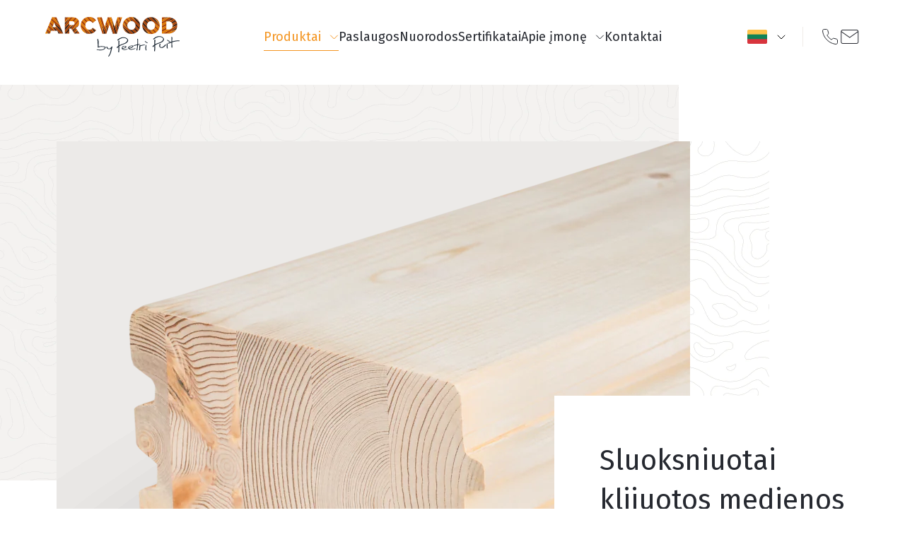

--- FILE ---
content_type: text/html; charset=UTF-8
request_url: https://arcwood.ee/lt/produktas/sluoksniuotai-klijuotos-medienos-plokstes/
body_size: 10936
content:

<!doctype html>
<html lang="lt-LT">
<head>
    <meta charset="UTF-8">
    <meta name="viewport" content="width=device-width, initial-scale=1">
    <title>Sluoksniuotai klijuotos medienos plokštės &#x2d; Arcwood</title>
<link rel="alternate" href="https://arcwood.ee/nn/produkt/limtreelementer/" hreflang="nn" />
<link rel="alternate" href="https://arcwood.ee/toode/liimpuitpaneelid/" hreflang="et" />
<link rel="alternate" href="https://arcwood.ee/en/product/glulam-panels/" hreflang="en" />
<link rel="alternate" href="https://arcwood.ee/sv/produkt/limtrapaneler/" hreflang="sv" />
<link rel="alternate" href="https://arcwood.ee/fr/produit/panneaux-lamelles-colles/" hreflang="fr" />
<link rel="alternate" href="https://arcwood.ee/de/produkt/brettschichtholz-paneele/" hreflang="de" />
<link rel="alternate" href="https://arcwood.ee/lt/produktas/sluoksniuotai-klijuotos-medienos-plokstes/" hreflang="lt" />

<!-- Google Tag Manager for WordPress by gtm4wp.com -->
<script data-cfasync="false" data-pagespeed-no-defer>
	var gtm4wp_datalayer_name = "dataLayer";
	var dataLayer = dataLayer || [];
</script>
<!-- End Google Tag Manager for WordPress by gtm4wp.com -->
<!-- The SEO Framework by Sybre Waaijer -->
<meta name="robots" content="max-snippet:-1,max-image-preview:large,max-video-preview:-1" />
<link rel="canonical" href="https://arcwood.ee/lt/produktas/sluoksniuotai-klijuotos-medienos-plokstes/" />
<meta name="theme-color" content="262930" />
<meta property="og:type" content="article" />
<meta property="og:locale" content="lt_LT" />
<meta property="og:site_name" content="Arcwood" />
<meta property="og:title" content="Sluoksniuotai klijuotos medienos plokštės" />
<meta property="og:url" content="https://arcwood.ee/lt/produktas/sluoksniuotai-klijuotos-medienos-plokstes/" />
<meta property="og:image" content="https://arcwood.ee/wp-content/uploads/2023/07/cropped-opengraph.png" />
<meta property="og:image:width" content="1200" />
<meta property="og:image:height" content="630" />
<meta property="article:published_time" content="2023-05-06T10:32+00:00" />
<meta property="article:modified_time" content="2023-06-15T12:55+00:00" />
<meta property="article:publisher" content="https://www.facebook.com/arcwood.ee" />
<meta name="twitter:card" content="summary_large_image" />
<meta name="twitter:title" content="Sluoksniuotai klijuotos medienos plokštės" />
<meta name="twitter:image" content="https://arcwood.ee/wp-content/uploads/2023/07/cropped-opengraph.png" />
<script type="application/ld+json">{"@context":"https://schema.org","@graph":[{"@type":"WebSite","@id":"https://arcwood.ee/#/schema/WebSite","url":"https://arcwood.ee/","name":"Arcwood","description":"CLT ja puit­konstruktsioonid kogemustega tootjalt","inLanguage":"lt-LT","potentialAction":{"@type":"SearchAction","target":{"@type":"EntryPoint","urlTemplate":"https://arcwood.ee/lt/search/{search_term_string}/"},"query-input":"required name=search_term_string"},"publisher":{"@type":"Organization","@id":"https://arcwood.ee/#/schema/Organization","name":"Arcwood","url":"https://arcwood.ee/","logo":{"@type":"ImageObject","url":"https://arcwood.ee/wp-content/uploads/2023/03/cropped-favicon.png","contentUrl":"https://arcwood.ee/wp-content/uploads/2023/03/cropped-favicon.png","width":512,"height":512,"contentSize":19690}}},{"@type":"WebPage","@id":"https://arcwood.ee/lt/produktas/sluoksniuotai-klijuotos-medienos-plokstes/","url":"https://arcwood.ee/lt/produktas/sluoksniuotai-klijuotos-medienos-plokstes/","name":"Sluoksniuotai klijuotos medienos plokštės &#x2d; Arcwood","inLanguage":"lt-LT","isPartOf":{"@id":"https://arcwood.ee/#/schema/WebSite"},"breadcrumb":{"@type":"BreadcrumbList","@id":"https://arcwood.ee/#/schema/BreadcrumbList","itemListElement":[{"@type":"ListItem","position":1,"item":"https://arcwood.ee/","name":"Arcwood"},{"@type":"ListItem","position":2,"name":"Sluoksniuotai klijuotos medienos plokštės"}]},"potentialAction":{"@type":"ReadAction","target":"https://arcwood.ee/lt/produktas/sluoksniuotai-klijuotos-medienos-plokstes/"},"datePublished":"2023-05-06T10:32+00:00","dateModified":"2023-06-15T12:55+00:00"}]}</script>
<!-- / The SEO Framework by Sybre Waaijer | 3.06ms meta | 0.13ms boot -->

<link rel='dns-prefetch' href='//www.googletagmanager.com' />
<link rel='dns-prefetch' href='//fonts.googleapis.com' />
<link rel='stylesheet' id='cookieconsent-css' href='https://arcwood.ee/wp-content/plugins/air-cookie/assets/cookieconsent.css?ver=2.9.1' type='text/css' media='all' />
<link rel='stylesheet' id='pp-google-fonts-css' href='//fonts.googleapis.com/css2?family=Fira+Sans%3Aital%2Cwght%400%2C400%3B0%2C500%3B0%2C600%3B1%2C400%3B1%2C500%3B1%2C600&#038;display=swap&#038;ver=250706-111910' type='text/css' media='all' />
<link rel='stylesheet' id='pp-screen-css' href='https://arcwood.ee/wp-content/themes/arcwood/assets/dist/css/pp-app-theme.css?ver=250706-111910' type='text/css' media='all' />
<link rel='stylesheet' id='tablepress-default-css' href='https://arcwood.ee/wp-content/plugins/tablepress/css/build/default.css?ver=2.2.3' type='text/css' media='all' />

<!-- Google Analytics snippet added by Site Kit -->
<script type="text/javascript" src="https://www.googletagmanager.com/gtag/js?id=GT-TQDTRWM" id="google_gtagjs-js" async></script>
<script type="text/javascript" id="google_gtagjs-js-after">
/* <![CDATA[ */
window.dataLayer = window.dataLayer || [];function gtag(){dataLayer.push(arguments);}
gtag('set', 'linker', {"domains":["arcwood.ee"]} );
gtag("js", new Date());
gtag("set", "developer_id.dZTNiMT", true);
gtag("config", "GT-TQDTRWM");
/* ]]> */
</script>

<!-- End Google Analytics snippet added by Site Kit -->
<link rel="EditURI" type="application/rsd+xml" title="RSD" href="https://arcwood.ee/xmlrpc.php?rsd" />
<link rel="alternate" type="application/json+oembed" href="https://arcwood.ee/wp-json/oembed/1.0/embed?url=https%3A%2F%2Farcwood.ee%2Flt%2Fproduktas%2Fsluoksniuotai-klijuotos-medienos-plokstes%2F" />
<link rel="alternate" type="text/xml+oembed" href="https://arcwood.ee/wp-json/oembed/1.0/embed?url=https%3A%2F%2Farcwood.ee%2Flt%2Fproduktas%2Fsluoksniuotai-klijuotos-medienos-plokstes%2F&#038;format=xml" />
<meta name="generator" content="Site Kit by Google 1.114.0" /><!-- Stream WordPress user activity plugin v3.10.0 -->

<!-- Google Tag Manager for WordPress by gtm4wp.com -->
<!-- GTM Container placement set to footer -->
<script data-cfasync="false" data-pagespeed-no-defer type="text/javascript">
	var dataLayer_content = {"pagePostType":"pp_product","pagePostType2":"single-pp_product","pagePostAuthor":"Kristi Peedomaa"};
	dataLayer.push( dataLayer_content );
</script>
<script data-cfasync="false">
(function(w,d,s,l,i){w[l]=w[l]||[];w[l].push({'gtm.start':
new Date().getTime(),event:'gtm.js'});var f=d.getElementsByTagName(s)[0],
j=d.createElement(s),dl=l!='dataLayer'?'&l='+l:'';j.async=true;j.src=
'//www.googletagmanager.com/gtm.js?id='+i+dl;f.parentNode.insertBefore(j,f);
})(window,document,'script','dataLayer','GTM-K4PCT3V');
</script>
<!-- End Google Tag Manager -->
<!-- End Google Tag Manager for WordPress by gtm4wp.com -->		<script>
			document.documentElement.className = document.documentElement.className.replace( 'no-js', 'js' );
		</script>
				<style>
			.no-js img.lazyload { display: none; }
			figure.wp-block-image img.lazyloading { min-width: 150px; }
							.lazyload, .lazyloading { opacity: 0; }
				.lazyloaded {
					opacity: 1;
					transition: opacity 400ms;
					transition-delay: 0ms;
				}
					</style>
		<link rel="icon" href="https://arcwood.ee/wp-content/uploads/2023/03/cropped-favicon-32x32.png" sizes="32x32" />
<link rel="icon" href="https://arcwood.ee/wp-content/uploads/2023/03/cropped-favicon-192x192.png" sizes="192x192" />
<link rel="apple-touch-icon" href="https://arcwood.ee/wp-content/uploads/2023/03/cropped-favicon-180x180.png" />
<meta name="msapplication-TileImage" content="https://arcwood.ee/wp-content/uploads/2023/03/cropped-favicon-270x270.png" />

    <meta name="google-site-verification" content="gYng6tUyfL0EaDCrJc3tlLadOXGvOyliPnrjjloniM0" />			</head>

	<body class="pp_product-template-default single single-pp_product postid-16395 lang-lt">
		<a class="skip-link screen-reader-text" href="#content">Liigu sisusse</a>

				
		<div class="wrapper">
						<header class="site-header">
    <div class="site-header__inner">
        
                <p class="site-logo">
    <a class="site-logo__link" href="https://arcwood.ee/lt" rel="home" title="Tagasi avalehele">
        <img  height="72" width="246" alt="Arcwood" data-src="https://arcwood.ee/wp-content/themes/arcwood/assets/dist/img/logo-arcwood.svg" class="lazyload" src="[data-uri]"><noscript><img  height="72" width="246" alt="Arcwood" data-src="https://arcwood.ee/wp-content/themes/arcwood/assets/dist/img/logo-arcwood.svg" class="lazyload" src="[data-uri]"><noscript><img src="https://arcwood.ee/wp-content/themes/arcwood/assets/dist/img/logo-arcwood.svg" height="72" width="246" alt="Arcwood"></noscript></noscript>
        <span class="visually-hidden">Arcwood</span>
    </a>
</p>
                    <nav class="nav-header" role="navigation">
        <h2 class="visually-hidden">Päisemenüü</h2>
        <ul class="nav-header-menu">
                            <li class="nav-header-menu__item  menu-item menu-item-type-post_type menu-item-object-page current-menu-ancestor current-menu-parent current_page_parent current_page_ancestor menu-item-18860 menu-item-has-children">
                    <a href="https://arcwood.ee/lt/arcwood-produktai/" target="_self" title="Produktai">
                        Produktai
                                                    <svg width="13" height="12" viewBox="0 0 13 12" fill="none" xmlns="http://www.w3.org/2000/svg"><path d="M11.75 3.75L6.5 9L1.25 3.75" stroke="currentColor"/></svg>
                                            </a>
                                            <ul class="sub-menu">
                                                            <li class=" menu-item menu-item-type-post_type menu-item-object-pp_product menu-item-18870">
                                    <a href="https://arcwood.ee/lt/produktas/kryzmai-sluoksniuota-mediena-clt/" target="_self" title="Kryžmai sluoksniuota mediena">Kryžmai sluoksniuota mediena</a>
                                </li>
                                                            <li class=" menu-item menu-item-type-post_type menu-item-object-pp_product menu-item-18871">
                                    <a href="https://arcwood.ee/lt/produktas/sluoksniuotai-klijuota-mediena/" target="_self" title="Sluoksniuotai klijuota mediena">Sluoksniuotai klijuota mediena</a>
                                </li>
                                                            <li class=" menu-item menu-item-type-post_type menu-item-object-pp_product menu-item-18869">
                                    <a href="https://arcwood.ee/lt/produktas/jungta-ilgiu-konstrukcine-mediena/" target="_self" title="Jungta ilgiu konstrukcinė mediena">Jungta ilgiu konstrukcinė mediena</a>
                                </li>
                                                            <li class=" menu-item menu-item-type-post_type menu-item-object-pp_product current-menu-item menu-item-18872">
                                    <a href="https://arcwood.ee/lt/produktas/sluoksniuotai-klijuotos-medienos-plokstes/" target="_self" title="Sluoksniuotai klijuotos medienos plokštės">Sluoksniuotai klijuotos medienos plokštės</a>
                                </li>
                                                            <li class=" menu-item menu-item-type-post_type menu-item-object-pp_product menu-item-18868">
                                    <a href="https://arcwood.ee/lt/produktas/arc-duo-trio-6/" target="_self" title="ARC DUO/TRIO">ARC DUO/TRIO</a>
                                </li>
                                                    </ul>
                                    </li>
                            <li class="nav-header-menu__item  menu-item menu-item-type-post_type menu-item-object-page menu-item-18863">
                    <a href="https://arcwood.ee/lt/paslaugos/" target="_self" title="Paslaugos">
                        Paslaugos
                                            </a>
                                    </li>
                            <li class="nav-header-menu__item  menu-item menu-item-type-post_type menu-item-object-page menu-item-18862">
                    <a href="https://arcwood.ee/lt/nuorodos/" target="_self" title="Nuorodos">
                        Nuorodos
                                            </a>
                                    </li>
                            <li class="nav-header-menu__item  menu-item menu-item-type-post_type menu-item-object-page menu-item-18864">
                    <a href="https://arcwood.ee/lt/sertifikatai/" target="_self" title="Sertifikatai">
                        Sertifikatai
                                            </a>
                                    </li>
                            <li class="nav-header-menu__item  menu-item menu-item-type-post_type menu-item-object-page menu-item-18859 menu-item-has-children">
                    <a href="https://arcwood.ee/lt/apie-imone/" target="_self" title="Apie įmonę">
                        Apie įmonę
                                                    <svg width="13" height="12" viewBox="0 0 13 12" fill="none" xmlns="http://www.w3.org/2000/svg"><path d="M11.75 3.75L6.5 9L1.25 3.75" stroke="currentColor"/></svg>
                                            </a>
                                            <ul class="sub-menu">
                                                            <li class=" menu-item menu-item-type-post_type menu-item-object-page menu-item-18866">
                                    <a href="https://arcwood.ee/lt/apie-imone/" target="_self" title="Arcwood">Arcwood</a>
                                </li>
                                                            <li class=" menu-item menu-item-type-post_type menu-item-object-page menu-item-19330">
                                    <a href="https://arcwood.ee/lt/tvarumas/" target="_self" title="Tvarumas">Tvarumas</a>
                                </li>
                                                            <li class=" menu-item menu-item-type-taxonomy menu-item-object-category menu-item-18867">
                                    <a href="https://arcwood.ee/lt/naujienos/" target="_self" title="Naujienos">Naujienos</a>
                                </li>
                                                    </ul>
                                    </li>
                            <li class="nav-header-menu__item  menu-item menu-item-type-post_type menu-item-object-page menu-item-18861">
                    <a href="https://arcwood.ee/lt/kontaktai/" target="_self" title="Kontaktai">
                        Kontaktai
                                            </a>
                                    </li>
                    </ul>
    </nav>

        		<div class="dropdown dropdown-center h-language">
    <button class="dropdown-toggle h-language__toggle" type="button" data-bs-toggle="dropdown" aria-expanded="false">
        <span class="h-language__toggle-image">
            <img  height="20" width="28" alt="" data-src="https://arcwood.ee/wp-content/themes/arcwood/assets/dist/img/flags/LT.png" class="lazyload" src="[data-uri]"><noscript><img  height="20" width="28" alt="" data-src="https://arcwood.ee/wp-content/themes/arcwood/assets/dist/img/flags/LT.png" class="lazyload" src="[data-uri]"><noscript><img src="https://arcwood.ee/wp-content/themes/arcwood/assets/dist/img/flags/LT.png" height="20" width="28" alt=""></noscript></noscript>
        </span>
        <svg class="h-language__toggle-caret" width="12" height="12" viewBox="0 0 12 12" fill="none" xmlns="http://www.w3.org/2000/svg"><path d="M11.25 3.75L6 9L0.75 3.75" stroke="currentColor"/></svg>
    </button>
    <ul class="dropdown-menu h-language__menu">
                    <li>
                <a class="dropdown-item" href="https://arcwood.ee/nn/produkt/limtreelementer/">
                    <span class="lang-flag">
                        <img  height="20" width="28" alt="Norsk Nynorsk" data-src="https://arcwood.ee/wp-content/themes/arcwood/assets/dist/img/flags/NO.png" class="lazyload" src="[data-uri]"><noscript><img  height="20" width="28" alt="Norsk Nynorsk" data-src="https://arcwood.ee/wp-content/themes/arcwood/assets/dist/img/flags/NO.png" class="lazyload" src="[data-uri]"><noscript><img src="https://arcwood.ee/wp-content/themes/arcwood/assets/dist/img/flags/NO.png" height="20" width="28" alt="Norsk Nynorsk"></noscript></noscript>
                    </span>
                    <span class="lang-name">
                        Norsk Nynorsk
                    </span>
                </a>
            </li>
                    <li>
                <a class="dropdown-item" href="https://arcwood.ee/toode/liimpuitpaneelid/">
                    <span class="lang-flag">
                        <img  height="20" width="28" alt="Eesti" data-src="https://arcwood.ee/wp-content/themes/arcwood/assets/dist/img/flags/EE.png" class="lazyload" src="[data-uri]"><noscript><img  height="20" width="28" alt="Eesti" data-src="https://arcwood.ee/wp-content/themes/arcwood/assets/dist/img/flags/EE.png" class="lazyload" src="[data-uri]"><noscript><img src="https://arcwood.ee/wp-content/themes/arcwood/assets/dist/img/flags/EE.png" height="20" width="28" alt="Eesti"></noscript></noscript>
                    </span>
                    <span class="lang-name">
                        Eesti
                    </span>
                </a>
            </li>
                    <li>
                <a class="dropdown-item" href="https://arcwood.ee/en/product/glulam-panels/">
                    <span class="lang-flag">
                        <img  height="20" width="28" alt="English" data-src="https://arcwood.ee/wp-content/themes/arcwood/assets/dist/img/flags/GB.png" class="lazyload" src="[data-uri]"><noscript><img  height="20" width="28" alt="English" data-src="https://arcwood.ee/wp-content/themes/arcwood/assets/dist/img/flags/GB.png" class="lazyload" src="[data-uri]"><noscript><img src="https://arcwood.ee/wp-content/themes/arcwood/assets/dist/img/flags/GB.png" height="20" width="28" alt="English"></noscript></noscript>
                    </span>
                    <span class="lang-name">
                        English
                    </span>
                </a>
            </li>
                    <li>
                <a class="dropdown-item" href="https://arcwood.ee/sv/produkt/limtrapaneler/">
                    <span class="lang-flag">
                        <img  height="20" width="28" alt="Svenska" data-src="https://arcwood.ee/wp-content/themes/arcwood/assets/dist/img/flags/SV.png" class="lazyload" src="[data-uri]"><noscript><img  height="20" width="28" alt="Svenska" data-src="https://arcwood.ee/wp-content/themes/arcwood/assets/dist/img/flags/SV.png" class="lazyload" src="[data-uri]"><noscript><img src="https://arcwood.ee/wp-content/themes/arcwood/assets/dist/img/flags/SV.png" height="20" width="28" alt="Svenska"></noscript></noscript>
                    </span>
                    <span class="lang-name">
                        Svenska
                    </span>
                </a>
            </li>
                    <li>
                <a class="dropdown-item" href="https://arcwood.ee/fr/produit/panneaux-lamelles-colles/">
                    <span class="lang-flag">
                        <img  height="20" width="28" alt="Français" data-src="https://arcwood.ee/wp-content/themes/arcwood/assets/dist/img/flags/FR.png" class="lazyload" src="[data-uri]"><noscript><img  height="20" width="28" alt="Français" data-src="https://arcwood.ee/wp-content/themes/arcwood/assets/dist/img/flags/FR.png" class="lazyload" src="[data-uri]"><noscript><img src="https://arcwood.ee/wp-content/themes/arcwood/assets/dist/img/flags/FR.png" height="20" width="28" alt="Français"></noscript></noscript>
                    </span>
                    <span class="lang-name">
                        Français
                    </span>
                </a>
            </li>
                    <li>
                <a class="dropdown-item" href="https://arcwood.ee/de/produkt/brettschichtholz-paneele/">
                    <span class="lang-flag">
                        <img  height="20" width="28" alt="Deutsch" data-src="https://arcwood.ee/wp-content/themes/arcwood/assets/dist/img/flags/DE.png" class="lazyload" src="[data-uri]"><noscript><img  height="20" width="28" alt="Deutsch" data-src="https://arcwood.ee/wp-content/themes/arcwood/assets/dist/img/flags/DE.png" class="lazyload" src="[data-uri]"><noscript><img src="https://arcwood.ee/wp-content/themes/arcwood/assets/dist/img/flags/DE.png" height="20" width="28" alt="Deutsch"></noscript></noscript>
                    </span>
                    <span class="lang-name">
                        Deutsch
                    </span>
                </a>
            </li>
                    <li>
                <a class="dropdown-item" href="https://arcwood.ee/lt/produktas/sluoksniuotai-klijuotos-medienos-plokstes/">
                    <span class="lang-flag">
                        <img  height="20" width="28" alt="Lietuviškai" data-src="https://arcwood.ee/wp-content/themes/arcwood/assets/dist/img/flags/LT.png" class="lazyload" src="[data-uri]"><noscript><img  height="20" width="28" alt="Lietuviškai" data-src="https://arcwood.ee/wp-content/themes/arcwood/assets/dist/img/flags/LT.png" class="lazyload" src="[data-uri]"><noscript><img src="https://arcwood.ee/wp-content/themes/arcwood/assets/dist/img/flags/LT.png" height="20" width="28" alt="Lietuviškai"></noscript></noscript>
                    </span>
                    <span class="lang-name">
                        Lietuviškai
                    </span>
                </a>
            </li>
            </ul>
</div>
                <nav class="h-quick-navigation">
    <h2 class="visually-hidden">Kiir kontakt</h2>
    <ul class="h-quick-navigation-list">
        <li class="h-quick-navigation-list__item h-quick-navigation-list__item--phone">
            <a href="tel:+37256456456"
                data-bs-toggle="tooltip" data-bs-placement="top"
                data-bs-custom-class="pp-tooltip"
                data-bs-title="+372 799 1200">
                <svg width="28" height="28" viewBox="0 0 28 28" fill="none" xmlns="http://www.w3.org/2000/svg">
                    <path d="M24.4994 19.2225V22.3839C24.5005 22.6774 24.4403 22.9679 24.3225 23.2368C24.2047 23.5057 24.0319 23.747 23.8152 23.9454C23.5985 24.1438 23.3427 24.2949 23.0642 24.3889C22.7856 24.4829 22.4904 24.5179 22.1975 24.4914C18.9484 24.1391 15.8275 23.0311 13.0853 21.2563C10.5342 19.6384 8.37123 17.4798 6.7501 14.9336C4.96565 12.1845 3.85515 9.05458 3.50857 5.79735C3.48218 5.50594 3.51689 5.21225 3.61046 4.93496C3.70404 4.65767 3.85444 4.40287 4.0521 4.18677C4.24975 3.97067 4.49033 3.79802 4.7585 3.6798C5.02668 3.56157 5.31659 3.50038 5.60976 3.5001H8.77738C9.28981 3.49507 9.78658 3.67617 10.1751 4.00964C10.5636 4.34311 10.8174 4.80621 10.8891 5.31261C11.0228 6.32431 11.2708 7.31767 11.6282 8.27374C11.7703 8.65091 11.801 9.06082 11.7168 9.4549C11.6326 9.84898 11.437 10.2107 11.1531 10.4972L9.81214 11.8355C11.3152 14.4737 13.504 16.6581 16.1474 18.1582L17.4883 16.8199C17.7754 16.5366 18.1379 16.3413 18.5327 16.2573C18.9276 16.1732 19.3383 16.2039 19.7162 16.3457C20.6742 16.7025 21.6695 16.9499 22.6832 17.0834C23.1962 17.1556 23.6646 17.4134 23.9994 17.8078C24.3343 18.2022 24.5122 18.7057 24.4994 19.2225Z" stroke="currentColor" stroke-linecap="round" stroke-linejoin="round"/>
                </svg>
                <span class="visually-hidden">Skambinkite mums</span>
            </a>
        </li>
        <li class="h-quick-navigation-list__item h-quick-navigation-list__item--email">
            <a href="mailto:info@arcwood.ee"
                data-bs-toggle="tooltip" data-bs-placement="top"
                data-bs-custom-class="pp-tooltip"
                data-bs-title="info@arcwood.ee">
                <svg width="28" height="28" viewBox="0 0 28 28" fill="none" xmlns="http://www.w3.org/2000/svg">
                <path fill-rule="evenodd" clip-rule="evenodd" d="M2.31269 6.34182C2.52795 5.53306 3.27272 4.9292 4.15323 4.9292H23.3788C24.2593 4.9292 25.0041 5.53306 25.2193 6.34182L13.766 14.4508L2.31269 6.34182ZM1.2854 6.37109C1.25158 6.45582 1.24239 6.5467 1.25613 6.6339C1.25209 6.69605 1.25004 6.75874 1.25004 6.82189V21.178C1.25004 22.7722 2.5574 24.0707 4.15323 24.0707H23.3788C24.9746 24.0707 26.282 22.7722 26.282 21.178V6.82189C26.282 6.75874 26.2799 6.69606 26.2759 6.6339C26.2896 6.5467 26.2804 6.45582 26.2466 6.37109C26.0279 4.98998 24.8211 3.9292 23.3788 3.9292H4.15323C2.71086 3.9292 1.50414 4.98998 1.2854 6.37109ZM25.282 7.52272V21.178C25.282 22.2158 24.4265 23.0707 23.3788 23.0707H4.15323C3.10555 23.0707 2.25004 22.2158 2.25004 21.178V7.52272L13.4771 15.4715C13.6502 15.5941 13.8818 15.5941 14.0549 15.4715L25.282 7.52272Z" fill="currentColor"/>
                </svg>
                <span class="visually-hidden">Palikite mums žinutę</span>
            </a>
        </li>
    </ul>
</nav>
                <button class="h-overlay-toggle" type="button">
    <span class="visually-hidden">Menüü</span>
</button>
    </div>
</header>			
										<main class="site-main " id="content" role="main">
					
            
            
        
        
        
                <section class="s-section s-image-text u-accent-top_left " >
    <div class="container-xxl">
        <div class="row">
            <div class="col-12 col-xxl-10 offset-xxl-1">

                <div class="c-text-image text-right">
                    <div class="c-text-image__images">
                                                    <figure class="c-single-photo">
                                <img  alt="" data-src="https://arcwood.ee/wp-content/uploads/2023/04/liimpuitpaneel-1152x720-c-default.png" class="lazyload" src="[data-uri]"><noscript><img src="https://arcwood.ee/wp-content/uploads/2023/04/liimpuitpaneel-1152x720-c-default.png" alt=""></noscript>
                            </figure>
                        
                                            </div>
                    <div class="c-text-image__content">
                        <div class="c-text-box">
                            
                                                                                        <h2 class="c-text-box__title">Sluoksniuotai klijuotos medienos plokštės</h2>
                                                                                    <div class="c-text-box__excerpt"><p>Klijuotos medienos plokštės yra labai stiprios ir standžios, lengvai ir greitai montuojamos.</p>
</div>
                            <div class="c-text-box__cta-wrap">
                                                            </div>
                        </div>
                    </div>
                </div>

            </div>
        </div>
    </div>
</section>    
        
        
        
        
        
        
        
        
        
        
        
        

        
        
        
        
        
        
        
        
        
        
        
                <section class="s-section s-two-columns " >
    <div class="container-xxl">
        <div class="row">

            <div class="col-lg-5 offset-lg-1 u-border-right">
                <article class="c-content c-content--left">
                    <h3>Savybės</h3>
<ul>
<li>Estetiška išvaizda</li>
<li>Patikima, tvirta, patraukli ir paprasta alternatyva gelžbetoninėms plokštėms</li>
<li>Greitas ir paprastas montavimas</li>
<li>Lengvos – iki 2,5 karto lengvesnės už gelžbetonines plokštes</li>
<li>Beveik visos tvirtinimo detalės montuojamos greitai ir nesudėtingai</li>
<li>Paprasta gręžti kiaurymes tvirtinimui ir instaliacijoms</li>
<li>Nesukuria šalčio tilto</li>
</ul>

                </article>
            </div>

            <div class="col-lg-5">
                <article class="c-content c-content--right">
                    <h3>Panaudojimo sritys</h3>
<ul>
<li>Perdangos</li>
<li>Grindys</li>
<li>Sienos</li>
<li>Stogai</li>
</ul>
<p>&nbsp;</p>

                </article>
            </div>

        </div>
    </div>
</section>    
        
        
        

        
        
        
        
        
        
        
        
        
        
        
        
                <section class="s-section s-tablepress  s-add-bg-full" >
    <div class="container-xxl">
        <div class="row">
            <div class="col-12 col-lg-11 offset-lg-1">
                                                    <h2 class="u-mb-48">Techniniai ypatumai</h2>
                
                                
                                            </div>

                        <div class="col-12 col-lg-8 offset-lg-1">

                                <div class="c-tablepress-wrapper table-responsive c-tablepress-wrapper--margin">
                    
<table id="tablepress-29" class="tablepress tablepress-id-29">
<tbody>
<tr class="row-1 odd">
	<td class="column-1"><strong>Klijuotos medienos standartai:</strong></td><td class="column-2">DIN 1052 ir EN 14080:2013</td>
</tr>
<tr class="row-2 even">
	<td class="column-1"><strong>Elemento ilgis:</strong></td><td class="column-2">iki 36 m</td>
</tr>
<tr class="row-3 odd">
	<td class="column-1"><strong>Klijų jungtis:</strong></td><td class="column-2">šviesi</td>
</tr>
<tr class="row-4 even">
	<td class="column-1"><strong>Plokščių pločiai:</strong></td><td class="column-2">920(905)/960(945)/1000(985) mm</td>
</tr>
<tr class="row-5 odd">
	<td class="column-1"><strong>Didžiausias plotis:</strong></td><td class="column-2">2300 mm</td>
</tr>
<tr class="row-6 even">
	<td class="column-1"><strong>Naudingas paviršius:</strong></td><td class="column-2">(-15 mm)</td>
</tr>
<tr class="row-7 odd">
	<td class="column-1"><strong>Didžiausias įlinkis:</strong></td><td class="column-2">L/300</td>
</tr>
</tbody>
</table>
<!-- #tablepress-29 from cache -->
                </div>

                                            </div>

                                        <div class="col-12 col-lg-2">
                    <figure class="c-tablepress-image">
                        <img  data-src='https://arcwood.ee/wp-content/uploads/2023/04/icon-liimpuitpaneelid-xxl.svg' class='lazyload' src='[data-uri]'><noscript><img src="https://arcwood.ee/wp-content/uploads/2023/04/icon-liimpuitpaneelid-xxl.svg"></noscript>
                    </figure>
                </div>
            
        </div>

                
    </div>
</section>    
        
        

                <section class="s-section s-image-background page-section">
    <div class="s-image-background-inner">
        <img   alt="" height="720" width="1840" loading="lazy" data-src="https://arcwood.ee/wp-content/uploads/2023/05/liimpuit-1-1-1840x720-c-default.jpg" class="s-image-background-photo lazyload" src="[data-uri]"><noscript><img class="s-image-background-photo" src="https://arcwood.ee/wp-content/uploads/2023/05/liimpuit-1-1-1840x720-c-default.jpg" alt="" height="720" width="1840" loading="lazy"></noscript>
        <article class="s-image-background-content">
            <h2 class="s-image-background-content__title">Naudokite klijuotos medienos plokštes savo projekte!</h2>
            <p>ARCWOOD yra jūsų patikimas partneris vykdant tvarius ir efektyvius statybos projektus.</p>

            
                            <div class="c-btn-wrap u-mt-64">
                    <a class="btn btn-primary" href="" target="_self"> 
    <span class="btn__text">Teiraukitės pasiūlymo</span>
    <span class="btn__arrow">
        <svg width="71" height="16" viewBox="0 0 71 16" fill="none" xmlns="http://www.w3.org/2000/svg">
        <path fill-rule="evenodd" clip-rule="evenodd" d="M68.7929 8.5H0V7.5H68.7929L62.6464 1.35359L63.3536 0.646484L70.3536 7.64648L70.7071 8.00004L70.3536 8.35359L63.3536 15.3536L62.6464 14.6465L68.7929 8.5Z" fill="currentColor"/>
        </svg>
    </span>
</a>                </div>
                    </article>

            </div>
</section>    
        
        
        
        
        
        
        
        
        
        
        
        
        
        

				</main>
			
						<footer class="site-footer">
    <div class="container-xxl">
        <div class="row">

            <div class="col-12 col-xl-4">
                                <div class="footer-logo">
    <a class="footer-logo__link" href="https://arcwood.ee/lt" rel="home" title="Tagasi avalehele">
        <img  height="72" width="246" alt="Arcwood" data-src="https://arcwood.ee/wp-content/themes/arcwood/assets/dist/img/logo-arcwood.svg" class="lazyload" src="[data-uri]"><noscript><img  height="72" width="246" alt="Arcwood" data-src="https://arcwood.ee/wp-content/themes/arcwood/assets/dist/img/logo-arcwood.svg" class="lazyload" src="[data-uri]"><noscript><img src="https://arcwood.ee/wp-content/themes/arcwood/assets/dist/img/logo-arcwood.svg" height="72" width="246" alt="Arcwood"></noscript></noscript>
        <span class="visually-hidden">Arcwood</span>
    </a>
</div>            </div>

            <div class="col-12 col-xl-3">
                                    <nav class="f-navigation" role="navigation">
        <h2 class="visually-hidden">Jaluse menüü</h2>
        <ul class="f-navigation-menu">
                            <li class="f-navigation-menu__item  menu-item menu-item-type-post_type menu-item-object-page current-menu-ancestor current-menu-parent current_page_parent current_page_ancestor menu-item-18860 menu-item-has-children">
                    <a href="https://arcwood.ee/lt/arcwood-produktai/" target="_self" title="Produktai">Produktai</a>
                </li>
                            <li class="f-navigation-menu__item  menu-item menu-item-type-post_type menu-item-object-page menu-item-18863">
                    <a href="https://arcwood.ee/lt/paslaugos/" target="_self" title="Paslaugos">Paslaugos</a>
                </li>
                            <li class="f-navigation-menu__item  menu-item menu-item-type-post_type menu-item-object-page menu-item-18862">
                    <a href="https://arcwood.ee/lt/nuorodos/" target="_self" title="Nuorodos">Nuorodos</a>
                </li>
                            <li class="f-navigation-menu__item  menu-item menu-item-type-post_type menu-item-object-page menu-item-18864">
                    <a href="https://arcwood.ee/lt/sertifikatai/" target="_self" title="Sertifikatai">Sertifikatai</a>
                </li>
                            <li class="f-navigation-menu__item  menu-item menu-item-type-post_type menu-item-object-page menu-item-18859 menu-item-has-children">
                    <a href="https://arcwood.ee/lt/apie-imone/" target="_self" title="Apie įmonę">Apie įmonę</a>
                </li>
                            <li class="f-navigation-menu__item  menu-item menu-item-type-post_type menu-item-object-page menu-item-18861">
                    <a href="https://arcwood.ee/lt/kontaktai/" target="_self" title="Kontaktai">Kontaktai</a>
                </li>
            
                                    <li class="f-navigation-menu__item menu-trigger-cookie-settings">
                <a href="https://arcwood.ee/lt/20446/">Privatumo sąlygos</a>
            </li>
            
            <li class="f-navigation-menu__item menu-trigger-cookie-settings">
                <a href="#" data-cc="c-settings" class="cc-link">Slapukų nustatymai</a>
            </li>
        </ul>
    </nav>
            </div>

            <div class="col-12 col-xl-3">
                                <div class="f-contact-info">
    <p>Pärnaõie 32, 63308 Põlva<br />
Estija</p>
<p>Telefonas: <a href="tel:+3727991200">+372 799 1200</a><br />
E-post: <a href="mailto:info@arcwood.ee">info@arcwood.ee</a></p>

</div>            </div>

            <div class="col-12 col-xl-2">
                                    <nav class="f-socials">
        <h2 class="visually-hidden">Sotsiaalmeedia menüü</h2>
        <ul class="f-social-menu">
                            <li class="f-social-menu__item  menu-item menu-item-type-custom menu-item-object-custom menu-item-16">
                    <a href="https://www.facebook.com/people/Arcwood/100063769681030/" target="_blank" title="Facebook">Facebook</a>
                </li>
                            <li class="f-social-menu__item  menu-item menu-item-type-custom menu-item-object-custom menu-item-17">
                    <a href="https://www.instagram.com/arcwood_bypeetripuit/" target="_blank" title="Instagram">Instagram</a>
                </li>
                            <li class="f-social-menu__item  menu-item menu-item-type-custom menu-item-object-custom menu-item-18">
                    <a href="https://www.linkedin.com/company/arcwood" target="_blank" title="LinkedIn">LinkedIn</a>
                </li>
                            <li class="f-social-menu__item  menu-item menu-item-type-custom menu-item-object-custom menu-item-19">
                    <a href="https://www.youtube.com/channel/UCE3TgJDZXfFFVIWLIN2PL2w" target="_blank" title="YouTube">YouTube</a>
                </li>
                    </ul>
    </nav>
            </div>

        </div>
    </div>
</footer>
						<div class="site-overlay">
            <nav class="o-navigation" role="navigation">
            <h2 class="visually-hidden">Mobiili menüü</h2>
            <ul class="o-navigation-list">
                                    <li class="o-navigation-list__item  menu-item menu-item-type-post_type menu-item-object-page current-menu-ancestor current-menu-parent current_page_parent current_page_ancestor menu-item-18860 menu-item-has-children">
                        <a href="https://arcwood.ee/lt/arcwood-produktai/" target="_self" title="Produktai">Produktai</a>
                                                    <button class="open-menu-item collapsed" type="button" data-bs-toggle="collapse" data-bs-target="#mobileMenuCollapse1" aria-expanded="false" aria-controls="mobileMenuCollapse1">
                                <svg width="40" height="40" viewBox="0 0 40 40" fill="none" xmlns="http://www.w3.org/2000/svg"><path d="M25.25 17.7501L20 23.0001L14.75 17.7501" stroke="currentColor"/></svg>
                            </button>
                                            </li>
                    
                                        <div class="collapse" id="mobileMenuCollapse1">
                        
                        <nav class="o-menuitem-subs">
                                                            <a href="https://arcwood.ee/lt/produktas/kryzmai-sluoksniuota-mediena-clt/" class=" menu-item menu-item-type-post_type menu-item-object-pp_product menu-item-18870" target="_self" title="Kryžmai sluoksniuota mediena">Kryžmai sluoksniuota mediena</a>
                                                            <a href="https://arcwood.ee/lt/produktas/sluoksniuotai-klijuota-mediena/" class=" menu-item menu-item-type-post_type menu-item-object-pp_product menu-item-18871" target="_self" title="Sluoksniuotai klijuota mediena">Sluoksniuotai klijuota mediena</a>
                                                            <a href="https://arcwood.ee/lt/produktas/jungta-ilgiu-konstrukcine-mediena/" class=" menu-item menu-item-type-post_type menu-item-object-pp_product menu-item-18869" target="_self" title="Jungta ilgiu konstrukcinė mediena">Jungta ilgiu konstrukcinė mediena</a>
                                                            <a href="https://arcwood.ee/lt/produktas/sluoksniuotai-klijuotos-medienos-plokstes/" class=" menu-item menu-item-type-post_type menu-item-object-pp_product current-menu-item menu-item-18872" target="_self" title="Sluoksniuotai klijuotos medienos plokštės">Sluoksniuotai klijuotos medienos plokštės</a>
                                                            <a href="https://arcwood.ee/lt/produktas/arc-duo-trio-6/" class=" menu-item menu-item-type-post_type menu-item-object-pp_product menu-item-18868" target="_self" title="ARC DUO/TRIO">ARC DUO/TRIO</a>
                                                    </nav>

                    </div>
                    
                                    <li class="o-navigation-list__item  menu-item menu-item-type-post_type menu-item-object-page menu-item-18863">
                        <a href="https://arcwood.ee/lt/paslaugos/" target="_self" title="Paslaugos">Paslaugos</a>
                                            </li>
                    
                    
                                    <li class="o-navigation-list__item  menu-item menu-item-type-post_type menu-item-object-page menu-item-18862">
                        <a href="https://arcwood.ee/lt/nuorodos/" target="_self" title="Nuorodos">Nuorodos</a>
                                            </li>
                    
                    
                                    <li class="o-navigation-list__item  menu-item menu-item-type-post_type menu-item-object-page menu-item-18864">
                        <a href="https://arcwood.ee/lt/sertifikatai/" target="_self" title="Sertifikatai">Sertifikatai</a>
                                            </li>
                    
                    
                                    <li class="o-navigation-list__item  menu-item menu-item-type-post_type menu-item-object-page menu-item-18859 menu-item-has-children">
                        <a href="https://arcwood.ee/lt/apie-imone/" target="_self" title="Apie įmonę">Apie įmonę</a>
                                                    <button class="open-menu-item collapsed" type="button" data-bs-toggle="collapse" data-bs-target="#mobileMenuCollapse5" aria-expanded="false" aria-controls="mobileMenuCollapse5">
                                <svg width="40" height="40" viewBox="0 0 40 40" fill="none" xmlns="http://www.w3.org/2000/svg"><path d="M25.25 17.7501L20 23.0001L14.75 17.7501" stroke="currentColor"/></svg>
                            </button>
                                            </li>
                    
                                        <div class="collapse" id="mobileMenuCollapse5">
                        
                        <nav class="o-menuitem-subs">
                                                            <a href="https://arcwood.ee/lt/apie-imone/" class=" menu-item menu-item-type-post_type menu-item-object-page menu-item-18866" target="_self" title="Arcwood">Arcwood</a>
                                                            <a href="https://arcwood.ee/lt/tvarumas/" class=" menu-item menu-item-type-post_type menu-item-object-page menu-item-19330" target="_self" title="Tvarumas">Tvarumas</a>
                                                            <a href="https://arcwood.ee/lt/naujienos/" class=" menu-item menu-item-type-taxonomy menu-item-object-category menu-item-18867" target="_self" title="Naujienos">Naujienos</a>
                                                    </nav>

                    </div>
                    
                                    <li class="o-navigation-list__item  menu-item menu-item-type-post_type menu-item-object-page menu-item-18861">
                        <a href="https://arcwood.ee/lt/kontaktai/" target="_self" title="Kontaktai">Kontaktai</a>
                                            </li>
                    
                    
                            </ul>
        </nav>
    
    <div class="o-languages">
        <div class="dropdown dropdown-center h-language">
    <button class="dropdown-toggle h-language__toggle" type="button" data-bs-toggle="dropdown" aria-expanded="false">
        <span class="h-language__toggle-image">
            <img  height="20" width="28" alt="" data-src="https://arcwood.ee/wp-content/themes/arcwood/assets/dist/img/flags/LT.png" class="lazyload" src="[data-uri]"><noscript><img  height="20" width="28" alt="" data-src="https://arcwood.ee/wp-content/themes/arcwood/assets/dist/img/flags/LT.png" class="lazyload" src="[data-uri]"><noscript><img src="https://arcwood.ee/wp-content/themes/arcwood/assets/dist/img/flags/LT.png" height="20" width="28" alt=""></noscript></noscript>
        </span>
        <svg class="h-language__toggle-caret" width="12" height="12" viewBox="0 0 12 12" fill="none" xmlns="http://www.w3.org/2000/svg"><path d="M11.25 3.75L6 9L0.75 3.75" stroke="currentColor"/></svg>
    </button>
    <ul class="dropdown-menu h-language__menu">
                    <li>
                <a class="dropdown-item" href="https://arcwood.ee/nn/produkt/limtreelementer/">
                    <span class="lang-flag">
                        <img  height="20" width="28" alt="Norsk Nynorsk" data-src="https://arcwood.ee/wp-content/themes/arcwood/assets/dist/img/flags/NO.png" class="lazyload" src="[data-uri]"><noscript><img  height="20" width="28" alt="Norsk Nynorsk" data-src="https://arcwood.ee/wp-content/themes/arcwood/assets/dist/img/flags/NO.png" class="lazyload" src="[data-uri]"><noscript><img src="https://arcwood.ee/wp-content/themes/arcwood/assets/dist/img/flags/NO.png" height="20" width="28" alt="Norsk Nynorsk"></noscript></noscript>
                    </span>
                    <span class="lang-name">
                        Norsk Nynorsk
                    </span>
                </a>
            </li>
                    <li>
                <a class="dropdown-item" href="https://arcwood.ee/toode/liimpuitpaneelid/">
                    <span class="lang-flag">
                        <img  height="20" width="28" alt="Eesti" data-src="https://arcwood.ee/wp-content/themes/arcwood/assets/dist/img/flags/EE.png" class="lazyload" src="[data-uri]"><noscript><img  height="20" width="28" alt="Eesti" data-src="https://arcwood.ee/wp-content/themes/arcwood/assets/dist/img/flags/EE.png" class="lazyload" src="[data-uri]"><noscript><img src="https://arcwood.ee/wp-content/themes/arcwood/assets/dist/img/flags/EE.png" height="20" width="28" alt="Eesti"></noscript></noscript>
                    </span>
                    <span class="lang-name">
                        Eesti
                    </span>
                </a>
            </li>
                    <li>
                <a class="dropdown-item" href="https://arcwood.ee/en/product/glulam-panels/">
                    <span class="lang-flag">
                        <img  height="20" width="28" alt="English" data-src="https://arcwood.ee/wp-content/themes/arcwood/assets/dist/img/flags/GB.png" class="lazyload" src="[data-uri]"><noscript><img  height="20" width="28" alt="English" data-src="https://arcwood.ee/wp-content/themes/arcwood/assets/dist/img/flags/GB.png" class="lazyload" src="[data-uri]"><noscript><img src="https://arcwood.ee/wp-content/themes/arcwood/assets/dist/img/flags/GB.png" height="20" width="28" alt="English"></noscript></noscript>
                    </span>
                    <span class="lang-name">
                        English
                    </span>
                </a>
            </li>
                    <li>
                <a class="dropdown-item" href="https://arcwood.ee/sv/produkt/limtrapaneler/">
                    <span class="lang-flag">
                        <img  height="20" width="28" alt="Svenska" data-src="https://arcwood.ee/wp-content/themes/arcwood/assets/dist/img/flags/SV.png" class="lazyload" src="[data-uri]"><noscript><img  height="20" width="28" alt="Svenska" data-src="https://arcwood.ee/wp-content/themes/arcwood/assets/dist/img/flags/SV.png" class="lazyload" src="[data-uri]"><noscript><img src="https://arcwood.ee/wp-content/themes/arcwood/assets/dist/img/flags/SV.png" height="20" width="28" alt="Svenska"></noscript></noscript>
                    </span>
                    <span class="lang-name">
                        Svenska
                    </span>
                </a>
            </li>
                    <li>
                <a class="dropdown-item" href="https://arcwood.ee/fr/produit/panneaux-lamelles-colles/">
                    <span class="lang-flag">
                        <img  height="20" width="28" alt="Français" data-src="https://arcwood.ee/wp-content/themes/arcwood/assets/dist/img/flags/FR.png" class="lazyload" src="[data-uri]"><noscript><img  height="20" width="28" alt="Français" data-src="https://arcwood.ee/wp-content/themes/arcwood/assets/dist/img/flags/FR.png" class="lazyload" src="[data-uri]"><noscript><img src="https://arcwood.ee/wp-content/themes/arcwood/assets/dist/img/flags/FR.png" height="20" width="28" alt="Français"></noscript></noscript>
                    </span>
                    <span class="lang-name">
                        Français
                    </span>
                </a>
            </li>
                    <li>
                <a class="dropdown-item" href="https://arcwood.ee/de/produkt/brettschichtholz-paneele/">
                    <span class="lang-flag">
                        <img  height="20" width="28" alt="Deutsch" data-src="https://arcwood.ee/wp-content/themes/arcwood/assets/dist/img/flags/DE.png" class="lazyload" src="[data-uri]"><noscript><img  height="20" width="28" alt="Deutsch" data-src="https://arcwood.ee/wp-content/themes/arcwood/assets/dist/img/flags/DE.png" class="lazyload" src="[data-uri]"><noscript><img src="https://arcwood.ee/wp-content/themes/arcwood/assets/dist/img/flags/DE.png" height="20" width="28" alt="Deutsch"></noscript></noscript>
                    </span>
                    <span class="lang-name">
                        Deutsch
                    </span>
                </a>
            </li>
                    <li>
                <a class="dropdown-item" href="https://arcwood.ee/lt/produktas/sluoksniuotai-klijuotos-medienos-plokstes/">
                    <span class="lang-flag">
                        <img  height="20" width="28" alt="Lietuviškai" data-src="https://arcwood.ee/wp-content/themes/arcwood/assets/dist/img/flags/LT.png" class="lazyload" src="[data-uri]"><noscript><img  height="20" width="28" alt="Lietuviškai" data-src="https://arcwood.ee/wp-content/themes/arcwood/assets/dist/img/flags/LT.png" class="lazyload" src="[data-uri]"><noscript><img src="https://arcwood.ee/wp-content/themes/arcwood/assets/dist/img/flags/LT.png" height="20" width="28" alt="Lietuviškai"></noscript></noscript>
                    </span>
                    <span class="lang-name">
                        Lietuviškai
                    </span>
                </a>
            </li>
            </ul>
</div>
    </div>

    <div class="o-quick-actions">
        <a href="tel:+37256456456">
            <svg width="28" height="28" viewBox="0 0 28 28" fill="none" xmlns="http://www.w3.org/2000/svg">
                <path d="M24.4994 19.2225V22.3839C24.5005 22.6774 24.4403 22.9679 24.3225 23.2368C24.2047 23.5057 24.0319 23.747 23.8152 23.9454C23.5985 24.1438 23.3427 24.2949 23.0642 24.3889C22.7856 24.4829 22.4904 24.5179 22.1975 24.4914C18.9484 24.1391 15.8275 23.0311 13.0853 21.2563C10.5342 19.6384 8.37123 17.4798 6.7501 14.9336C4.96565 12.1845 3.85515 9.05458 3.50857 5.79735C3.48218 5.50594 3.51689 5.21225 3.61046 4.93496C3.70404 4.65767 3.85444 4.40287 4.0521 4.18677C4.24975 3.97067 4.49033 3.79802 4.7585 3.6798C5.02668 3.56157 5.31659 3.50038 5.60976 3.5001H8.77738C9.28981 3.49507 9.78658 3.67617 10.1751 4.00964C10.5636 4.34311 10.8174 4.80621 10.8891 5.31261C11.0228 6.32431 11.2708 7.31767 11.6282 8.27374C11.7703 8.65091 11.801 9.06082 11.7168 9.4549C11.6326 9.84898 11.437 10.2107 11.1531 10.4972L9.81214 11.8355C11.3152 14.4737 13.504 16.6581 16.1474 18.1582L17.4883 16.8199C17.7754 16.5366 18.1379 16.3413 18.5327 16.2573C18.9276 16.1732 19.3383 16.2039 19.7162 16.3457C20.6742 16.7025 21.6695 16.9499 22.6832 17.0834C23.1962 17.1556 23.6646 17.4134 23.9994 17.8078C24.3343 18.2022 24.5122 18.7057 24.4994 19.2225Z" stroke="currentColor" stroke-linecap="round" stroke-linejoin="round"/>
            </svg>
            <span class="visually-hidden">Skambinkite mums</span>
        </a>
        <a href="mailto:info@arcwood.ee">
            <svg width="28" height="28" viewBox="0 0 28 28" fill="none" xmlns="http://www.w3.org/2000/svg">
            <path fill-rule="evenodd" clip-rule="evenodd" d="M2.31269 6.34182C2.52795 5.53306 3.27272 4.9292 4.15323 4.9292H23.3788C24.2593 4.9292 25.0041 5.53306 25.2193 6.34182L13.766 14.4508L2.31269 6.34182ZM1.2854 6.37109C1.25158 6.45582 1.24239 6.5467 1.25613 6.6339C1.25209 6.69605 1.25004 6.75874 1.25004 6.82189V21.178C1.25004 22.7722 2.5574 24.0707 4.15323 24.0707H23.3788C24.9746 24.0707 26.282 22.7722 26.282 21.178V6.82189C26.282 6.75874 26.2799 6.69606 26.2759 6.6339C26.2896 6.5467 26.2804 6.45582 26.2466 6.37109C26.0279 4.98998 24.8211 3.9292 23.3788 3.9292H4.15323C2.71086 3.9292 1.50414 4.98998 1.2854 6.37109ZM25.282 7.52272V21.178C25.282 22.2158 24.4265 23.0707 23.3788 23.0707H4.15323C3.10555 23.0707 2.25004 22.2158 2.25004 21.178V7.52272L13.4771 15.4715C13.6502 15.5941 13.8818 15.5941 14.0549 15.4715L25.282 7.52272Z" fill="currentColor"/>
            </svg>
            <span class="visually-hidden">Palikite mums žinutę</span>
        </a>
    </div>
</div>
						
<!-- GTM Container placement set to footer -->
<!-- Google Tag Manager (noscript) -->
				<noscript><iframe  height="0" width="0" style="display:none;visibility:hidden" aria-hidden="true" data-src="https://www.googletagmanager.com/ns.html?id=GTM-K4PCT3V" class="lazyload" src="[data-uri]"></iframe></noscript>
<!-- End Google Tag Manager (noscript) --><link rel='stylesheet' id='iframemanager-css' href='https://arcwood.ee/wp-content/plugins/air-cookie/assets/iframemanager.css?ver=6.4.1' type='text/css' media='all' />
<script type="text/javascript" src="https://arcwood.ee/wp-includes/js/jquery/jquery.min.js?ver=3.7.1" id="jquery-core-js"></script>
<script type="text/javascript" src="https://arcwood.ee/wp-includes/js/jquery/jquery-migrate.min.js?ver=3.4.1" id="jquery-migrate-js"></script>
<script type="text/javascript" id="fdc-js-extra">
/* <![CDATA[ */
var _fdcVars = {"ajax":{"url":"https:\/\/arcwood.ee\/wp-admin\/admin-ajax.php","nonce":"d116046fa2"},"str":{"no_file_added":"No file added by the user"}};
/* ]]> */
</script>
<script type="text/javascript" src="https://arcwood.ee/wp-content/plugins/form-data-collector/scripts/fdc-front.min.js?ver=2.2.3" id="fdc-js"></script>
<script type="text/javascript" src="https://arcwood.ee/wp-content/themes/arcwood/assets/dist/js/pp-vendors.js?ver=230705-112940" id="pp-vendors-js"></script>
<script type="text/javascript" id="pp-app-js-extra">
/* <![CDATA[ */
var pp_vars = {"ajax_url":"https:\/\/arcwood.ee\/wp-admin\/admin-ajax.php","lang":"lt","nonce":"7e7d9df4db","theme_uri":"https:\/\/arcwood.ee\/wp-content\/themes\/arcwood"};
/* ]]> */
</script>
<script type="text/javascript" src="https://arcwood.ee/wp-content/themes/arcwood/assets/dist/js/pp-app.js?ver=250706-111910" id="pp-app-js"></script>
<script type="text/javascript" src="https://arcwood.ee/wp-content/plugins/wp-smushit/app/assets/js/smush-lazy-load.min.js?ver=3.15.1" id="smush-lazy-load-js"></script>
<script type="text/javascript" src="https://arcwood.ee/wp-content/plugins/air-cookie/assets/iframemanager.js?ver=1.0" id="iframemanager-js"></script>
<script type="text/javascript" id="iframemanager-js-after">
/* <![CDATA[ */
    var manager = iframemanager();

    manager.run({
      currLang: 'en',
      services: []    });

        document.querySelectorAll('button.c-la-b').forEach( element => {
      element.remove();
    } );
  
/* ]]> */
</script>
<script type="text/javascript" src="https://arcwood.ee/wp-content/plugins/air-cookie/assets/cookieconsent.js?ver=2.9.1" id="cookieconsent-js"></script>
<script type="text/javascript" id="cookieconsent-js-after">
/* <![CDATA[ */
    var cc = initCookieConsent();

        airCookieSettings = {"cookie_name":"air_cookie","revision":2412150750,"cookie_expiration":182,"auto_language":false,"current_lang":"lt","autorun":true,"page_scripts":true,"delay":"0","gui_options":{"consent_modal":{"layout":"box","position":"bottom left"}},"languages":{"lt":{"consent_modal":{"title":"We use cookies on our website.","description":"We use cookies to enhance your user experience and develop the site. Some cookies are used for analysis, marketing, and targeting purposes.<br\/><br\/><button type=\"button\" data-cc=\"c-settings\" class=\"cc-link\">More information and settings<\/button>. You can change your settings at any time via the link at the bottom of the webpage.","primary_btn":{"text":"Allow cookies","role":"accept_all"},"secondary_btn":{"text":"Essential only","role":"accept_necessary"}},"settings_modal":{"title":"Cookie settings","save_settings_btn":"Save settings","accept_all_btn":"Accept all","blocks":[{"title":"Use of cookies","description":"We use cookies on our website with our partners, including for functionality, advertising, and social media plug-ins, as well as to analyze site usage. Visitor data may be shared with social media, online advertising, or analytics service providers. The retention time of cookies depends on their type. Expired cookies are automatically deleted."},{"title":"Essential","description":"Essential cookies allow the use of basic website functions and help keep the website operational. Without these cookies, the website won't work properly and they are therefore mandatory.","toggle":{"value":"necessary","enabled":true,"readonly":true}},{"title":"Functional","description":"Functional cookies enable better operation of the website and the use of certain third-party services, such as customer support chat.","toggle":{"value":"functional","enabled":false,"readonly":false}},{"title":"Analytics","description":"Analytics help us understand how we can improve our website. Our partners may also use cookies for targeted marketing.","toggle":{"value":"analytics","enabled":false,"readonly":false}},{"title":"Embeds","description":"The website content uses embeds, including video services and social media services. Allowing embedded cookies enables you to see all website content. Embedded services may use cookies for their analysis and marketing targeting.","toggle":{"value":"embeds","enabled":false,"readonly":false}}]}}}}
          airCookieSettings.onAccept = function() {
        airCookierecordConsent();

        
  if ( cc.allowedCategory( 'necessary' ) ) {
        var elements = document.querySelectorAll('[data-aircookie-remove-on="accept-necessary"]');
    for (var i = 0; i < elements.length; i++) {
      elements[i].remove();
    }

        const air_cookie_necessary = new CustomEvent( 'air_cookie_necessary' );
    document.dispatchEvent( air_cookie_necessary );

        const air_cookie = new CustomEvent( 'air_cookie', {
      detail: {
        category: 'necessary'
      }
    } );
    document.dispatchEvent( air_cookie );

      }

  
  if ( cc.allowedCategory( 'functional' ) ) {
        var elements = document.querySelectorAll('[data-aircookie-remove-on="accept-functional"]');
    for (var i = 0; i < elements.length; i++) {
      elements[i].remove();
    }

        const air_cookie_functional = new CustomEvent( 'air_cookie_functional' );
    document.dispatchEvent( air_cookie_functional );

        const air_cookie = new CustomEvent( 'air_cookie', {
      detail: {
        category: 'functional'
      }
    } );
    document.dispatchEvent( air_cookie );

      }

  
  if ( cc.allowedCategory( 'analytics' ) ) {
        var elements = document.querySelectorAll('[data-aircookie-remove-on="accept-analytics"]');
    for (var i = 0; i < elements.length; i++) {
      elements[i].remove();
    }

        const air_cookie_analytics = new CustomEvent( 'air_cookie_analytics' );
    document.dispatchEvent( air_cookie_analytics );

        const air_cookie = new CustomEvent( 'air_cookie', {
      detail: {
        category: 'analytics'
      }
    } );
    document.dispatchEvent( air_cookie );

      }

  
  if ( cc.allowedCategory( 'embeds' ) ) {
        var elements = document.querySelectorAll('[data-aircookie-remove-on="accept-embeds"]');
    for (var i = 0; i < elements.length; i++) {
      elements[i].remove();
    }

        const air_cookie_embeds = new CustomEvent( 'air_cookie_embeds' );
    document.dispatchEvent( air_cookie_embeds );

        const air_cookie = new CustomEvent( 'air_cookie', {
      detail: {
        category: 'embeds'
      }
    } );
    document.dispatchEvent( air_cookie );

      manager.acceptService( 'all' );
    }

        }

      airCookieSettings.onChange = function() {
        airCookierecordConsent();

        
  if ( cc.allowedCategory( 'necessary' ) ) {
        var elements = document.querySelectorAll('[data-aircookie-remove-on="accept-necessary"]');
    for (var i = 0; i < elements.length; i++) {
      elements[i].remove();
    }

        const air_cookie_necessary = new CustomEvent( 'air_cookie_necessary' );
    document.dispatchEvent( air_cookie_necessary );

        const air_cookie = new CustomEvent( 'air_cookie', {
      detail: {
        category: 'necessary'
      }
    } );
    document.dispatchEvent( air_cookie );

      }

  
  if ( cc.allowedCategory( 'functional' ) ) {
        var elements = document.querySelectorAll('[data-aircookie-remove-on="accept-functional"]');
    for (var i = 0; i < elements.length; i++) {
      elements[i].remove();
    }

        const air_cookie_functional = new CustomEvent( 'air_cookie_functional' );
    document.dispatchEvent( air_cookie_functional );

        const air_cookie = new CustomEvent( 'air_cookie', {
      detail: {
        category: 'functional'
      }
    } );
    document.dispatchEvent( air_cookie );

      }

  
  if ( cc.allowedCategory( 'analytics' ) ) {
        var elements = document.querySelectorAll('[data-aircookie-remove-on="accept-analytics"]');
    for (var i = 0; i < elements.length; i++) {
      elements[i].remove();
    }

        const air_cookie_analytics = new CustomEvent( 'air_cookie_analytics' );
    document.dispatchEvent( air_cookie_analytics );

        const air_cookie = new CustomEvent( 'air_cookie', {
      detail: {
        category: 'analytics'
      }
    } );
    document.dispatchEvent( air_cookie );

      }

  
  if ( cc.allowedCategory( 'embeds' ) ) {
        var elements = document.querySelectorAll('[data-aircookie-remove-on="accept-embeds"]');
    for (var i = 0; i < elements.length; i++) {
      elements[i].remove();
    }

        const air_cookie_embeds = new CustomEvent( 'air_cookie_embeds' );
    document.dispatchEvent( air_cookie_embeds );

        const air_cookie = new CustomEvent( 'air_cookie', {
      detail: {
        category: 'embeds'
      }
    } );
    document.dispatchEvent( air_cookie );

      manager.acceptService( 'all' );
    }

        }
    
        cc.run( airCookieSettings );

          var cookieconsent_element = document.querySelector('div#cc_div div#cm');
      if( typeof( cookieconsent_element ) != 'undefined' && cookieconsent_element != null ) {
        cookieconsent_element.style = 'max-width: 30em;';
      }
    
        function airCookierecordConsent() {
            if ( null === cc.get( 'data' ) || ! ( "visitorid" in cc.get( 'data' ) ) ) {
        cc.set( 'data', {value: {visitorid: 'a4ac7832-ee71-47c8-968f-00c85eec518f'}, mode: 'update'} );
      }

            var xhr = new XMLHttpRequest();
      xhr.open( 'POST', 'https://arcwood.ee/wp-json/air-cookie/v1/consent', true );
      xhr.setRequestHeader( 'X-WP-Nonce', '41b870f2e6');
      xhr.send( JSON.stringify( {
        visitorid: cc.get( 'data' ).visitorid,
        revision: cc.get( 'revision' ),
        level: cc.get( 'level' ),
      } ) );
    }

        var elements = document.querySelectorAll('[data-aircookie-accept]');
    for (var i = 0; i < elements.length; i++) {
      elements[i].addEventListener('click', function(e) {
        e.preventDefault();

        var accepted = e.target.getAttribute('data-aircookie-accept');

        if ( 'all' === accepted ) {
          cc.accept('all');
        } else {
                    var accepted_prev = cc.get('level');
          if ( 'undefined' === typeof accepted_prev ) {
            accepted_prev = [ 'necessary' ];
            cc.hide();
          }

          accepted_prev.push( accepted );
          cc.accept( accepted_prev );
        }

                var elements = document.querySelectorAll('[data-aircookie-remove-on="accept-' + accepted + '"]');
        for (var i = 0; i < elements.length; i++) {
          elements[i].remove();
        }
      });
    }
  
/* ]]> */
</script>

		</div>
	</body>
</html>


--- FILE ---
content_type: application/javascript
request_url: https://arcwood.ee/wp-content/themes/arcwood/assets/dist/js/pp-app.js?ver=250706-111910
body_size: 4139
content:
(function (factory) {
    typeof define === 'function' && define.amd ? define('ppApp', factory) :
    factory();
}((function () { 'use strict';

    /**
     * App code
     */
    jQuery(document).ready(function ($) {
      /**
       * Toggle Overlay
       */
      $('.h-overlay-toggle').on('click', function () {
        $(this).toggleClass('is-active');
        $('body').toggleClass('overflow-hidden');
        $('.site-header').toggleClass('overlay-visible');
        $('.site-overlay').toggleClass('is-visible');
      });

      /**
       * Activate Tooltips
       */
      const tooltipTriggerList = document.querySelectorAll('[data-bs-toggle="tooltip"]');
      const tooltipList = [...tooltipTriggerList].map(tooltipTriggerEl => new bootstrap.Tooltip(tooltipTriggerEl));

      /**
       * SwiperJS 
       */
      const faderPhotos = new Swiper('#fader-images', {
        slidesPerView: 1,
        spaceBetween: 0,
        loop: false,
        pagination: {
          el: '.swiper-pagination'
        },
        effect: 'fade',
        allowTouchMove: true,
        autoplay: true,
        breakpoints: {
          // when window width is >= 992px
          992: {
            allowTouchMove: false,
            autoplay: false
          }
        }
      });
      const faderContent = new Swiper('#fader-content', {
        slidesPerView: 1,
        spaceBetween: 0,
        loop: false,
        effect: 'fade',
        allowTouchMove: true,
        autoHeight: true,
        autoplay: true,
        breakpoints: {
          // when window width is >= 992px
          992: {
            allowTouchMove: false,
            autoplay: false
          }
        }
      });
      faderContent.on('slideChange', function (e) {
        faderPhotos.slideTo(e.activeIndex);
      });
      faderPhotos.on('slideChange', function (e) {
        faderContent.slideTo(e.activeIndex);
      });
      $('[data-hover-slider]').on("mouseover", function (e) {
        var targetSlideNr = $(this).data('hover-slider');
        $('[data-hover-slider]').removeClass('is-active');
        $(this).addClass('is-active');
        faderPhotos.slideTo(targetSlideNr);
        faderContent.slideTo(targetSlideNr);
      });
      const postsSlider = new Swiper('.slider-posts', {
        slidesPerView: "auto",
        spaceBetween: 16,
        loop: false,
        breakpoints: {
          1200: {
            spaceBetween: 32
          }
        },
        pagination: {
          el: '.swiper-pagination'
        }
      });

      /** 
       * Custom Prev/Next buttons for sliders
       * 
       * Works with multiple Posts Sliders (ex: postsSlider[index]) where postsSlider is SwiperJS const
       */
      $('[data-target-slider]').on("click", function (e) {
        var targetSlider = $(this).data('target-slider');
        var sliderDirection = $(this).data('slider-direction');
        $(postsSlider).each(function (index, element) {
          var ppCurrentSliderId = element.el.id;
          if (ppCurrentSliderId == targetSlider) {
            if (sliderDirection == 'prev') {
              postsSlider[index].slidePrev();
            }
            if (sliderDirection == 'next') {
              postsSlider[index].slideNext();
            }
          }
        });
      });

      /**
       * Load More Projects
       */
      $(document).on('click', '[data-rlm=true]', function (e) {
        e.preventDefault();
        var ppPage = $(this).data('rlm-page');
        var ppTerm = $(this).data('rlm-term');
        var ppPostsOnPage = $(this).data('rlm-posts-on-page');

        // UI actions
        $('#rlm-loader').removeClass('d-none');
        $('.js-get-references').addClass('d-none');

        // Make AJAX request
        $.ajax({
          url: pp_vars.ajax_url,
          dataType: 'json',
          data: {
            nonce: pp_vars.nonce,
            action: 'load-more-references',
            rlm_page: ppPage,
            rlm_term: ppTerm,
            rlm_posts_on_page: ppPostsOnPage
          },
          success: function (data) {
            if (data.success) {
              $('#rlm-loader').addClass('d-none');
              $('.rlm-append-target').append(data.rlm_output);
              $('.js-get-references').data('rlm-page', data.rlm_page);
              $('.js-get-references').data('rlm-posts-on-page', data.rlm_posts_output_count);
              if (data.rlm_hide_trigger) {
                $('.js-get-references').addClass('d-none');
              }
              if (data.rlm_hide_trigger === false) {
                $('.js-get-references').removeClass('d-none');
              }
            }
          },
          error: function (data) {
            console.log(data);
          }
        });
      });

      /**
       * Filter term and make new AJAX request
       */
      $(document).on('click', '[data-term-slug]', function (e) {
        e.preventDefault();

        // Get data
        var ppPage2 = 1;
        var ppTerm2 = $(this).data('term-slug');

        // UI actions
        $('[data-term-slug]').removeClass('is-active');
        $(this).addClass('is-active');
        $('.rlm-append-target').empty();
        $('#rlm-loader').removeClass('d-none');
        $('.js-get-references').addClass('d-none');
        $('.js-get-references').data('rlm-term', ppTerm2);

        // Make AJAX request
        $.ajax({
          url: pp_vars.ajax_url,
          dataType: 'json',
          data: {
            nonce: pp_vars.nonce,
            action: 'load-more-references',
            rlm_page: ppPage2,
            rlm_term: ppTerm2,
            rlm_posts_on_page: 0
          },
          success: function (data) {
            if (data.success) {
              $('#rlm-loader').addClass('d-none');
              $('.rlm-append-target').append(data.rlm_output);
              $('.js-get-references').data('rlm-page', data.rlm_page);
              if (data.rlm_hide_trigger) {
                $('.js-get-references').addClass('d-none');
              }
              if (data.rlm_hide_trigger === false) {
                $('.js-get-references').removeClass('d-none');
              }
            }
          },
          error: function (data) {
            console.log(data);
          }
        });
      });

      /**
       * Get reference details
       */
      $(document).on('show.bs.modal', '#referenceModal', function (event) {
        var project_id = $(event.relatedTarget).data('reference-id');
        if (project_id) {
          $.ajax({
            url: pp_vars.ajax_url,
            dataType: 'json',
            data: {
              nonce: pp_vars.nonce,
              action: 'project-data',
              project_id: project_id
            },
            success: function (data) {
              $('#referenceModal').find('.modal-content').html(data.project_modal_content).removeClass('is-loading');
              $('#referenceModal').find('.modal-loading').removeClass('active');
              setTimeout(function () {
                $('.modal-project-slider').slick({
                  infinite: false,
                  dots: false
                });
                $('.modal-project-slider').slick('refresh');
              }, 500);

              // Find correct previous next post ID's.
              var next_post = $('[data-reference-id="' + project_id + '"]').closest('.col-12').prev().find('.post-box').data('reference-id');
              var prev_post = $('[data-reference-id="' + project_id + '"]').closest('.col-12').next().find('.post-box').data('reference-id');
              if (next_post) {
                $('#referenceModal').find('.modal-navigation__next').data('project-navi', next_post);
              } else {
                $('#referenceModal').find('.modal-navigation__next').hide();
              }
              if (prev_post) {
                $('#referenceModal').find('.modal-navigation__prev').data('project-navi', prev_post);
              } else {
                $('#referenceModal').find('.modal-navigation__prev').hide();
              }
            },
            error: function (data) {
              console.log(data);
            }
          });
        }
      });
      $(document).on('hidden.bs.modal', '#referenceModal', function (event) {
        $('#referenceModal').find('.modal-loading').addClass('active');
        $('#referenceModal').find('.modal-content').html('');
      });
      $('body').keydown(function (e) {
        // left arrow
        if ((e.keyCode || e.which) == 37) {
          $(document).find('.modal-project-slider .slick-prev.slick-arrow').trigger('click');
        }
        // right arrow
        if ((e.keyCode || e.which) == 39) {
          $(document).find('.modal-project-slider .slick-next.slick-arrow').trigger('click');
        }
      });

      /**
       * Load Next or Previous Project inside modal
       */
      $(document).on('click', '[data-project-navi]', function (e) {
        var project_id = $(this).data('project-navi');
        if (project_id) {
          $('#referenceModal').find('.modal-loading').addClass('active');
          $('#referenceModal').find('.modal-content').html('');
          $.ajax({
            url: pp_vars.ajax_url,
            dataType: 'json',
            data: {
              nonce: pp_vars.nonce,
              action: 'project-data',
              project_id: project_id
            },
            success: function (data) {
              $('#referenceModal').find('.modal-content').html(data.project_modal_content).removeClass('is-loading');
              $('.modal-project-slider').slick({
                infinite: false,
                dots: false
              });
              $('#referenceModal').find('.modal-loading').removeClass('active');

              // Find correct previous next post ID's.
              var next_post = $('[data-reference-id="' + project_id + '"]').closest('.col-12').prev().find('.post-box').data('reference-id');
              var prev_post = $('[data-reference-id="' + project_id + '"]').closest('.col-12').next().find('.post-box').data('reference-id');
              if (next_post) {
                $('#referenceModal').find('.modal-navigation__next').data('project-navi', next_post);
              } else {
                $('#referenceModal').find('.modal-navigation__next').hide();
              }
              if (prev_post) {
                $('#referenceModal').find('.modal-navigation__prev').data('project-navi', prev_post);
              } else {
                $('#referenceModal').find('.modal-navigation__prev').hide();
              }
            },
            error: function (data) {
              console.log(data);
            }
          });
        }
      });

      /**
       * Copy to clipboard
       * 
       * https://github.com/zenorocha/clipboard.js
       * https://github.com/zenorocha/clipboard.js/blame/master/readme.md#L157-L163
       */
      var clipboard = new ClipboardJS('.js-copy-clipboard', {
        container: document.getElementById('referenceModal') //For use in Bootstrap Modals or with any other library that changes the focus you'll want to set the focused element as the `container` value.
      });

      clipboard.on('success', function (e) {
        $(e.trigger).tooltip('show');
        setTimeout(function () {
          $(e.trigger).tooltip('hide');
        }, 1500);
        e.clearSelection();
      });

      /**
       * Project Slider for single project page
       */
      if ($('body').hasClass('single-reference')) {
        $('.modal-project-slider').slick({
          infinite: false,
          dots: false
        });
      }

      /**
       * Copy to clipboard for single project page
       */
      if ($('body').hasClass('single-reference')) {
        var desktopClipboard = new ClipboardJS('.js-copy-clipboard-desktop');
        desktopClipboard.on('success', function (e) {
          $(e.trigger).tooltip('show');
          setTimeout(function () {
            $(e.trigger).tooltip('hide');
          }, 1500);
          e.clearSelection();
        });
      }

      /**
       * AJAX load References
       */
      $(document).on("click", ".js-ajax", function (e) {
        $.ajax({
          url: pp_vars.ajax_url,
          dataType: 'json',
          data: {
            nonce: pp_vars.nonce,
            action: 'filter-products'
          },
          success: function (data) {
            console.log(data);
          },
          error: function (data) {
            console.log(data);
          }
        });
      });

      /**
       * GTM event push
       * 
       * Link: Built in varibales for GTM: https://support.google.com/tagmanager/answer/7182738?hl=en&ref_topic=7182737&sjid=5801237810666377149-EU
       */
      function ppGtmEventPush(eventName, formID, pageURL, dateTime, userIP) {
        window.dataLayer = window.dataLayer || [];
        dataLayer.push({
          'event': eventName,
          'gtm.elementId': formID,
          'gtm.elementUrl': pageURL,
          'gtm.elementText': dateTime
        });
      }

      /**
       * Form Data Collector
       */
      var fdcFormHandler = function (e) {
        e.preventDefault();

        // GTM event
        //ppGtmEventPush( 'contactForm.submit.trigger' );

        var ppForm = $(this).closest('form');
        var ppFormSubmit = $(this);
        ppFormSubmit.addClass('is-loading');
        var ppDataFormID = $(ppForm).find('input[name=formID]').val();
        var ppDataPageURL = $(ppForm).find('input[name=fromURL]').val();
        var ppDataDateTime = $(ppForm).find('input[name=formDateTime]').val();
        var ppDataUserIP = $(ppForm).find('input[name=formUserIP]').val();

        // Validate with parsley.js
        ppForm.parsley({
          excluded: '.form-control-hidden',
          successClass: 'is-valid',
          errorClass: 'is-invalid',
          classHandler: function (el) {
            return el.$element;
          }
        }).on('form:error', function (e) {
          ppFormSubmit.removeClass('is-loading');

          // GTM event
          //ppGtmEventPush( 'contactForm.validation.error' );
        }).on('form:submit', function (e) {
          // Send data to FDC
          fdc.ajax.post(ppForm, {
            error: function (data) {
              var alert_error = ppForm.data('form-error');
              $(alert_error).removeClass('d-none');

              // GTM event
              //ppGtmEventPush( 'contactForm.server.error' );
            },

            success: function (data) {
              var alert_success = ppForm.data('form-success');
              $(alert_success).removeClass('d-none');
              ppForm.find('button[data-fdc-action]').addClass('d-none');

              // GTM event
              ppGtmEventPush('contactForm.submit.success', ppDataFormID, ppDataPageURL, ppDataDateTime);
            }
          });
          return false;
        });
        ppForm.trigger('submit');
      };
      $('[data-fdc-action="submit"]').on('click', fdcFormHandler);

      /**
       * SwiperJS - arcwood-image-text-gallery
       */
      var imageTextGallery = new Swiper('.arcwood-image-text-gallery', {
        loop: false,
        pagination: {
          el: '.arcwood-swiper-pagination'
        },
        navigation: {
          nextEl: '.arcwood-swiper-button-next',
          prevEl: '.arcwood-swiper-button-prev'
        },
        grabCursor: true
      });

      /**
       * SwiperJS - Awards
       */
      var awardsSlider = new Swiper('#swiper-awards', {
        loop: false,
        pagination: {
          el: '.swiper-pagination'
        },
        grabCursor: true
      });

      /**
       * SwiperJS - Promises
       */
      var awardsSlider = new Swiper('#swiper-promises', {
        loop: false,
        pagination: {
          el: '.swiper-pagination'
        },
        grabCursor: true
      });

      /**
       * SwiperJS - Cards
       */
      var cardsSlider = new Swiper('#cards-swiper', {
        loop: false,
        pagination: {
          el: '.swiper-pagination'
        },
        grabCursor: true,
        spaceBetween: 16,
        autoHeight: true
      });

      /**
       * SwiperJS - History
       */
      var historySlider = new Swiper('#swiper-history-facts', {
        loop: false,
        grabCursor: true,
        navigation: {
          nextEl: '#timeline-arrow-next',
          prevEl: '#timeline-arrow-prev'
        }
      });

      /**
       * SwiperJS - Timeline
       */
      var timelineSlider = new Swiper('#swiper-timeline', {
        loop: false,
        grabCursor: true,
        centeredSlides: true,
        slidesPerView: 3,
        spaceBetween: 0,
        breakpoints: {
          1200: {
            slidesPerView: 5
          }
        }
      });
      historySlider.controller.control = timelineSlider;
      timelineSlider.controller.control = historySlider;

      /**
       * RIHO MENÜÜ
       */
      $('.Titan').scroll(function () {
        if ($(this).scrollLeft() > 0) {
          $('.scroll-hide').fadeOut(1000);
        } else {
          $('.scroll-hide').fadeIn(1000);
        }
      });
      $('body').scroll(function () {
        if ($(this).scrollTop() > 50) {
          $('.scroll-hide').fadeOut(1000);
        } else {
          $('.scroll-hide').fadeIn(1000);
        }
      });

      /**
       * Riho Menu
       */
      if ($('.s-submenu').length > 0) {
        //menyy jaoks
        const nav = document.querySelector('.nav-sections');
        const links = nav.querySelectorAll('.menu-item-link');
        const activeClass = 'active';

        //Joone jaoks
        const menu = nav.querySelector('.menu');
        const activeLine = nav.querySelector('.active-line');

        // mobiilis menüü liigutamiseks

        const setActiveClass = ppIndex => {
          links[ppIndex].classList.add(activeClass);
        };
        const removeActiveClass = () => {
          $('.menu-item-link').removeClass(activeClass);
          //links[ppIndex].classList.remove(activeClass);
        };

        const ppElementIsInMenu = ppIndex => {
          var ppTriggeredItem = links[ppIndex];
          var ppTriggeredItemGetId = $(ppTriggeredItem).attr('href');
          if ($(ppTriggeredItemGetId).length != 0) {
            return true;
          } else {
            return false;
          }
        };
        const ppFindIndexInMenu = ppId => {
          var ppReturnValue = false;
          var ppMenuItems = $('.menu-item-link');
          $(ppMenuItems).each(function (index) {
            var ppThisHref = $(this).attr('href');
            var ppThisHrefClean = ppThisHref.replace("#", "");
            if (ppId == ppThisHrefClean) {
              ppReturnValue = index;
            }
          });
          return ppReturnValue;
        };
        const moveActiveLine = ppIndex => {
          const link = links[ppIndex];
          const linkX = link.getBoundingClientRect().x;
          const menuX = menu.getBoundingClientRect().x;
          activeLine.style.transform = `translateX(${menu.scrollLeft - menuX + linkX}px)`;
          activeLine.style.width = `${link.offsetWidth}px`;
        };
        const setMenuLeftPosition = position => {
          menu.scrollTo({
            left: position,
            behavior: 'smooth'
          });
        };
        const checkMenuOverflow = ppIndex => {
          const activeLink = links[ppIndex].getBoundingClientRect();
          const offset = 30;
          if (Math.floor(activeLink.right) > window.innerWidth) {
            setMenuLeftPosition(menu.scrollLeft + activeLink.right - window.innerWidth + offset);
          } else if (activeLink.left < 0) {
            setMenuLeftPosition(menu.scrollLeft + activeLink.left - offset);
          }
        };

        // in-view : Use inview to trigger events when sections are in viewport
        //
        inView('.page-section', {
          threshold: 1
        }).on('enter', function (e) {
          var ppSectionIndex = $('.page-section').index(e);
          var ppSectionId = $(e).attr('id');
          var ppElementInMenu = ppFindIndexInMenu(ppSectionId);

          // Remove active class from prev or next elements
          if (ppElementIsInMenu(ppElementInMenu)) {
            removeActiveClass();
            //removeActiveClass(ppSectionIndexPrevElement);
            //removeActiveClass(ppSectionIndexNextElement);
          }

          // Set active class
          if (ppElementIsInMenu(ppElementInMenu)) {
            setActiveClass(ppElementInMenu);
          }

          // Set the line
          if (ppElementIsInMenu(ppElementInMenu)) {
            moveActiveLine(ppElementInMenu);
          }

          // Set menu position in mobile
          if (ppElementIsInMenu(ppElementInMenu)) {
            checkMenuOverflow(ppElementInMenu);
          }
        }).on('exit', function (e) {
          //var ppSectionIndex = $( '.page-section' ).index( e );
          //console.log('exit: '+ppSectionIndex );
        });
      }
    });

})));


--- FILE ---
content_type: application/javascript
request_url: https://arcwood.ee/wp-content/themes/arcwood/assets/dist/js/pp-vendors.js?ver=230705-112940
body_size: 89459
content:
/*!
  * Bootstrap v5.3.0-alpha3 (https://getbootstrap.com/)
  * Copyright 2011-2023 The Bootstrap Authors (https://github.com/twbs/bootstrap/graphs/contributors)
  * Licensed under MIT (https://github.com/twbs/bootstrap/blob/main/LICENSE)
  */
!function(e,t){"object"==typeof exports&&"undefined"!=typeof module?module.exports=t():"function"==typeof define&&define.amd?define(t):(e="undefined"!=typeof globalThis?globalThis:e||self).bootstrap=t()}(this,(function(){"use strict";const e=new Map,t={set(t,i,s){e.has(t)||e.set(t,new Map);const n=e.get(t);n.has(i)||0===n.size?n.set(i,s):console.error(`Bootstrap doesn't allow more than one instance per element. Bound instance: ${Array.from(n.keys())[0]}.`)},get:(t,i)=>e.has(t)&&e.get(t).get(i)||null,remove(t,i){if(!e.has(t))return;const s=e.get(t);s.delete(i),0===s.size&&e.delete(t)}},i="transitionend",s=e=>(e&&window.CSS&&window.CSS.escape&&(e=e.replace(/#([^\s"#']+)/g,((e,t)=>`#${CSS.escape(t)}`))),e),n=e=>{e.dispatchEvent(new Event(i))},r=e=>!(!e||"object"!=typeof e)&&(void 0!==e.jquery&&(e=e[0]),void 0!==e.nodeType),a=e=>r(e)?e.jquery?e[0]:e:"string"==typeof e&&e.length>0?document.querySelector(s(e)):null,o=e=>{if(!r(e)||0===e.getClientRects().length)return!1;const t="visible"===getComputedStyle(e).getPropertyValue("visibility"),i=e.closest("details:not([open])");if(!i)return t;if(i!==e){const t=e.closest("summary");if(t&&t.parentNode!==i)return!1;if(null===t)return!1}return t},l=e=>!e||e.nodeType!==Node.ELEMENT_NODE||(!!e.classList.contains("disabled")||(void 0!==e.disabled?e.disabled:e.hasAttribute("disabled")&&"false"!==e.getAttribute("disabled"))),d=e=>{if(!document.documentElement.attachShadow)return null;if("function"==typeof e.getRootNode){const t=e.getRootNode();return t instanceof ShadowRoot?t:null}return e instanceof ShadowRoot?e:e.parentNode?d(e.parentNode):null},c=()=>{},p=e=>{e.offsetHeight},u=()=>window.jQuery&&!document.body.hasAttribute("data-bs-no-jquery")?window.jQuery:null,h=[],f=()=>"rtl"===document.documentElement.dir,m=e=>{var t;t=()=>{const t=u();if(t){const i=e.NAME,s=t.fn[i];t.fn[i]=e.jQueryInterface,t.fn[i].Constructor=e,t.fn[i].noConflict=()=>(t.fn[i]=s,e.jQueryInterface)}},"loading"===document.readyState?(h.length||document.addEventListener("DOMContentLoaded",(()=>{for(const e of h)e()})),h.push(t)):t()},g=(e,t=[],i=e)=>"function"==typeof e?e(...t):i,v=(e,t,s=!0)=>{if(!s)return void g(e);const r=(e=>{if(!e)return 0;let{transitionDuration:t,transitionDelay:i}=window.getComputedStyle(e);const s=Number.parseFloat(t),n=Number.parseFloat(i);return s||n?(t=t.split(",")[0],i=i.split(",")[0],1e3*(Number.parseFloat(t)+Number.parseFloat(i))):0})(t)+5;let a=!1;const o=({target:s})=>{s===t&&(a=!0,t.removeEventListener(i,o),g(e))};t.addEventListener(i,o),setTimeout((()=>{a||n(t)}),r)},b=(e,t,i,s)=>{const n=e.length;let r=e.indexOf(t);return-1===r?!i&&s?e[n-1]:e[0]:(r+=i?1:-1,s&&(r=(r+n)%n),e[Math.max(0,Math.min(r,n-1))])},y=/[^.]*(?=\..*)\.|.*/,w=/\..*/,_=/::\d+$/,T={};let C=1;const x={mouseenter:"mouseover",mouseleave:"mouseout"},S=new Set(["click","dblclick","mouseup","mousedown","contextmenu","mousewheel","DOMMouseScroll","mouseover","mouseout","mousemove","selectstart","selectend","keydown","keypress","keyup","orientationchange","touchstart","touchmove","touchend","touchcancel","pointerdown","pointermove","pointerup","pointerleave","pointercancel","gesturestart","gesturechange","gestureend","focus","blur","change","reset","select","submit","focusin","focusout","load","unload","beforeunload","resize","move","DOMContentLoaded","readystatechange","error","abort","scroll"]);function E(e,t){return t&&`${t}::${C++}`||e.uidEvent||C++}function $(e){const t=E(e);return e.uidEvent=t,T[t]=T[t]||{},T[t]}function k(e,t,i=null){return Object.values(e).find((e=>e.callable===t&&e.delegationSelector===i))}function M(e,t,i){const s="string"==typeof t,n=s?i:t||i;let r=L(e);return S.has(r)||(r=e),[s,n,r]}function A(e,t,i,s,n){if("string"!=typeof t||!e)return;let[r,a,o]=M(t,i,s);if(t in x){const e=e=>function(t){if(!t.relatedTarget||t.relatedTarget!==t.delegateTarget&&!t.delegateTarget.contains(t.relatedTarget))return e.call(this,t)};a=e(a)}const l=$(e),d=l[o]||(l[o]={}),c=k(d,a,r?i:null);if(c)return void(c.oneOff=c.oneOff&&n);const p=E(a,t.replace(y,"")),u=r?function(e,t,i){return function s(n){const r=e.querySelectorAll(t);for(let{target:a}=n;a&&a!==this;a=a.parentNode)for(const o of r)if(o===a)return z(n,{delegateTarget:a}),s.oneOff&&I.off(e,n.type,t,i),i.apply(a,[n])}}(e,i,a):function(e,t){return function i(s){return z(s,{delegateTarget:e}),i.oneOff&&I.off(e,s.type,t),t.apply(e,[s])}}(e,a);u.delegationSelector=r?i:null,u.callable=a,u.oneOff=n,u.uidEvent=p,d[p]=u,e.addEventListener(o,u,r)}function O(e,t,i,s,n){const r=k(t[i],s,n);r&&(e.removeEventListener(i,r,Boolean(n)),delete t[i][r.uidEvent])}function P(e,t,i,s){const n=t[i]||{};for(const[r,a]of Object.entries(n))r.includes(s)&&O(e,t,i,a.callable,a.delegationSelector)}function L(e){return e=e.replace(w,""),x[e]||e}const I={on(e,t,i,s){A(e,t,i,s,!1)},one(e,t,i,s){A(e,t,i,s,!0)},off(e,t,i,s){if("string"!=typeof t||!e)return;const[n,r,a]=M(t,i,s),o=a!==t,l=$(e),d=l[a]||{},c=t.startsWith(".");if(void 0===r){if(c)for(const i of Object.keys(l))P(e,l,i,t.slice(1));for(const[i,s]of Object.entries(d)){const n=i.replace(_,"");o&&!t.includes(n)||O(e,l,a,s.callable,s.delegationSelector)}}else{if(!Object.keys(d).length)return;O(e,l,a,r,n?i:null)}},trigger(e,t,i){if("string"!=typeof t||!e)return null;const s=u();let n=null,r=!0,a=!0,o=!1;t!==L(t)&&s&&(n=s.Event(t,i),s(e).trigger(n),r=!n.isPropagationStopped(),a=!n.isImmediatePropagationStopped(),o=n.isDefaultPrevented());const l=z(new Event(t,{bubbles:r,cancelable:!0}),i);return o&&l.preventDefault(),a&&e.dispatchEvent(l),l.defaultPrevented&&n&&n.preventDefault(),l}};function z(e,t={}){for(const[i,s]of Object.entries(t))try{e[i]=s}catch(t){Object.defineProperty(e,i,{configurable:!0,get:()=>s})}return e}function D(e){if("true"===e)return!0;if("false"===e)return!1;if(e===Number(e).toString())return Number(e);if(""===e||"null"===e)return null;if("string"!=typeof e)return e;try{return JSON.parse(decodeURIComponent(e))}catch(t){return e}}function j(e){return e.replace(/[A-Z]/g,(e=>`-${e.toLowerCase()}`))}const F={setDataAttribute(e,t,i){e.setAttribute(`data-bs-${j(t)}`,i)},removeDataAttribute(e,t){e.removeAttribute(`data-bs-${j(t)}`)},getDataAttributes(e){if(!e)return{};const t={},i=Object.keys(e.dataset).filter((e=>e.startsWith("bs")&&!e.startsWith("bsConfig")));for(const s of i){let i=s.replace(/^bs/,"");i=i.charAt(0).toLowerCase()+i.slice(1,i.length),t[i]=D(e.dataset[s])}return t},getDataAttribute:(e,t)=>D(e.getAttribute(`data-bs-${j(t)}`))};class N{static get Default(){return{}}static get DefaultType(){return{}}static get NAME(){throw new Error('You have to implement the static method "NAME", for each component!')}_getConfig(e){return e=this._mergeConfigObj(e),e=this._configAfterMerge(e),this._typeCheckConfig(e),e}_configAfterMerge(e){return e}_mergeConfigObj(e,t){const i=r(t)?F.getDataAttribute(t,"config"):{};return{...this.constructor.Default,..."object"==typeof i?i:{},...r(t)?F.getDataAttributes(t):{},..."object"==typeof e?e:{}}}_typeCheckConfig(e,t=this.constructor.DefaultType){for(const[s,n]of Object.entries(t)){const t=e[s],a=r(t)?"element":null==(i=t)?`${i}`:Object.prototype.toString.call(i).match(/\s([a-z]+)/i)[1].toLowerCase();if(!new RegExp(n).test(a))throw new TypeError(`${this.constructor.NAME.toUpperCase()}: Option "${s}" provided type "${a}" but expected type "${n}".`)}var i}}class H extends N{constructor(e,i){super(),(e=a(e))&&(this._element=e,this._config=this._getConfig(i),t.set(this._element,this.constructor.DATA_KEY,this))}dispose(){t.remove(this._element,this.constructor.DATA_KEY),I.off(this._element,this.constructor.EVENT_KEY);for(const e of Object.getOwnPropertyNames(this))this[e]=null}_queueCallback(e,t,i=!0){v(e,t,i)}_getConfig(e){return e=this._mergeConfigObj(e,this._element),e=this._configAfterMerge(e),this._typeCheckConfig(e),e}static getInstance(e){return t.get(a(e),this.DATA_KEY)}static getOrCreateInstance(e,t={}){return this.getInstance(e)||new this(e,"object"==typeof t?t:null)}static get VERSION(){return"5.3.0-alpha2"}static get DATA_KEY(){return`bs.${this.NAME}`}static get EVENT_KEY(){return`.${this.DATA_KEY}`}static eventName(e){return`${e}${this.EVENT_KEY}`}}const R=e=>{let t=e.getAttribute("data-bs-target");if(!t||"#"===t){let i=e.getAttribute("href");if(!i||!i.includes("#")&&!i.startsWith("."))return null;i.includes("#")&&!i.startsWith("#")&&(i=`#${i.split("#")[1]}`),t=i&&"#"!==i?i.trim():null}return s(t)},q={find:(e,t=document.documentElement)=>[].concat(...Element.prototype.querySelectorAll.call(t,e)),findOne:(e,t=document.documentElement)=>Element.prototype.querySelector.call(t,e),children:(e,t)=>[].concat(...e.children).filter((e=>e.matches(t))),parents(e,t){const i=[];let s=e.parentNode.closest(t);for(;s;)i.push(s),s=s.parentNode.closest(t);return i},prev(e,t){let i=e.previousElementSibling;for(;i;){if(i.matches(t))return[i];i=i.previousElementSibling}return[]},next(e,t){let i=e.nextElementSibling;for(;i;){if(i.matches(t))return[i];i=i.nextElementSibling}return[]},focusableChildren(e){const t=["a","button","input","textarea","select","details","[tabindex]",'[contenteditable="true"]'].map((e=>`${e}:not([tabindex^="-"])`)).join(",");return this.find(t,e).filter((e=>!l(e)&&o(e)))},getSelectorFromElement(e){const t=R(e);return t&&q.findOne(t)?t:null},getElementFromSelector(e){const t=R(e);return t?q.findOne(t):null},getMultipleElementsFromSelector(e){const t=R(e);return t?q.find(t):[]}},W=(e,t="hide")=>{const i=`click.dismiss${e.EVENT_KEY}`,s=e.NAME;I.on(document,i,`[data-bs-dismiss="${s}"]`,(function(i){if(["A","AREA"].includes(this.tagName)&&i.preventDefault(),l(this))return;const n=q.getElementFromSelector(this)||this.closest(`.${s}`);e.getOrCreateInstance(n)[t]()}))},V=".bs.alert",B=`close${V}`,X=`closed${V}`;class Y extends H{static get NAME(){return"alert"}close(){if(I.trigger(this._element,B).defaultPrevented)return;this._element.classList.remove("show");const e=this._element.classList.contains("fade");this._queueCallback((()=>this._destroyElement()),this._element,e)}_destroyElement(){this._element.remove(),I.trigger(this._element,X),this.dispose()}static jQueryInterface(e){return this.each((function(){const t=Y.getOrCreateInstance(this);if("string"==typeof e){if(void 0===t[e]||e.startsWith("_")||"constructor"===e)throw new TypeError(`No method named "${e}"`);t[e](this)}}))}}W(Y,"close"),m(Y);const G='[data-bs-toggle="button"]';class U extends H{static get NAME(){return"button"}toggle(){this._element.setAttribute("aria-pressed",this._element.classList.toggle("active"))}static jQueryInterface(e){return this.each((function(){const t=U.getOrCreateInstance(this);"toggle"===e&&t[e]()}))}}I.on(document,"click.bs.button.data-api",G,(e=>{e.preventDefault();const t=e.target.closest(G);U.getOrCreateInstance(t).toggle()})),m(U);const K=".bs.swipe",Z=`touchstart${K}`,Q=`touchmove${K}`,J=`touchend${K}`,ee=`pointerdown${K}`,te=`pointerup${K}`,ie={endCallback:null,leftCallback:null,rightCallback:null},se={endCallback:"(function|null)",leftCallback:"(function|null)",rightCallback:"(function|null)"};class ne extends N{constructor(e,t){super(),this._element=e,e&&ne.isSupported()&&(this._config=this._getConfig(t),this._deltaX=0,this._supportPointerEvents=Boolean(window.PointerEvent),this._initEvents())}static get Default(){return ie}static get DefaultType(){return se}static get NAME(){return"swipe"}dispose(){I.off(this._element,K)}_start(e){this._supportPointerEvents?this._eventIsPointerPenTouch(e)&&(this._deltaX=e.clientX):this._deltaX=e.touches[0].clientX}_end(e){this._eventIsPointerPenTouch(e)&&(this._deltaX=e.clientX-this._deltaX),this._handleSwipe(),g(this._config.endCallback)}_move(e){this._deltaX=e.touches&&e.touches.length>1?0:e.touches[0].clientX-this._deltaX}_handleSwipe(){const e=Math.abs(this._deltaX);if(e<=40)return;const t=e/this._deltaX;this._deltaX=0,t&&g(t>0?this._config.rightCallback:this._config.leftCallback)}_initEvents(){this._supportPointerEvents?(I.on(this._element,ee,(e=>this._start(e))),I.on(this._element,te,(e=>this._end(e))),this._element.classList.add("pointer-event")):(I.on(this._element,Z,(e=>this._start(e))),I.on(this._element,Q,(e=>this._move(e))),I.on(this._element,J,(e=>this._end(e))))}_eventIsPointerPenTouch(e){return this._supportPointerEvents&&("pen"===e.pointerType||"touch"===e.pointerType)}static isSupported(){return"ontouchstart"in document.documentElement||navigator.maxTouchPoints>0}}const re=".bs.carousel",ae=".data-api",oe="next",le="prev",de="left",ce="right",pe=`slide${re}`,ue=`slid${re}`,he=`keydown${re}`,fe=`mouseenter${re}`,me=`mouseleave${re}`,ge=`dragstart${re}`,ve=`load${re}${ae}`,be=`click${re}${ae}`,ye="carousel",we="active",_e=".active",Te=".carousel-item",Ce=_e+Te,xe={ArrowLeft:ce,ArrowRight:de},Se={interval:5e3,keyboard:!0,pause:"hover",ride:!1,touch:!0,wrap:!0},Ee={interval:"(number|boolean)",keyboard:"boolean",pause:"(string|boolean)",ride:"(boolean|string)",touch:"boolean",wrap:"boolean"};class $e extends H{constructor(e,t){super(e,t),this._interval=null,this._activeElement=null,this._isSliding=!1,this.touchTimeout=null,this._swipeHelper=null,this._indicatorsElement=q.findOne(".carousel-indicators",this._element),this._addEventListeners(),this._config.ride===ye&&this.cycle()}static get Default(){return Se}static get DefaultType(){return Ee}static get NAME(){return"carousel"}next(){this._slide(oe)}nextWhenVisible(){!document.hidden&&o(this._element)&&this.next()}prev(){this._slide(le)}pause(){this._isSliding&&n(this._element),this._clearInterval()}cycle(){this._clearInterval(),this._updateInterval(),this._interval=setInterval((()=>this.nextWhenVisible()),this._config.interval)}_maybeEnableCycle(){this._config.ride&&(this._isSliding?I.one(this._element,ue,(()=>this.cycle())):this.cycle())}to(e){const t=this._getItems();if(e>t.length-1||e<0)return;if(this._isSliding)return void I.one(this._element,ue,(()=>this.to(e)));const i=this._getItemIndex(this._getActive());if(i===e)return;const s=e>i?oe:le;this._slide(s,t[e])}dispose(){this._swipeHelper&&this._swipeHelper.dispose(),super.dispose()}_configAfterMerge(e){return e.defaultInterval=e.interval,e}_addEventListeners(){this._config.keyboard&&I.on(this._element,he,(e=>this._keydown(e))),"hover"===this._config.pause&&(I.on(this._element,fe,(()=>this.pause())),I.on(this._element,me,(()=>this._maybeEnableCycle()))),this._config.touch&&ne.isSupported()&&this._addTouchEventListeners()}_addTouchEventListeners(){for(const e of q.find(".carousel-item img",this._element))I.on(e,ge,(e=>e.preventDefault()));const e={leftCallback:()=>this._slide(this._directionToOrder(de)),rightCallback:()=>this._slide(this._directionToOrder(ce)),endCallback:()=>{"hover"===this._config.pause&&(this.pause(),this.touchTimeout&&clearTimeout(this.touchTimeout),this.touchTimeout=setTimeout((()=>this._maybeEnableCycle()),500+this._config.interval))}};this._swipeHelper=new ne(this._element,e)}_keydown(e){if(/input|textarea/i.test(e.target.tagName))return;const t=xe[e.key];t&&(e.preventDefault(),this._slide(this._directionToOrder(t)))}_getItemIndex(e){return this._getItems().indexOf(e)}_setActiveIndicatorElement(e){if(!this._indicatorsElement)return;const t=q.findOne(_e,this._indicatorsElement);t.classList.remove(we),t.removeAttribute("aria-current");const i=q.findOne(`[data-bs-slide-to="${e}"]`,this._indicatorsElement);i&&(i.classList.add(we),i.setAttribute("aria-current","true"))}_updateInterval(){const e=this._activeElement||this._getActive();if(!e)return;const t=Number.parseInt(e.getAttribute("data-bs-interval"),10);this._config.interval=t||this._config.defaultInterval}_slide(e,t=null){if(this._isSliding)return;const i=this._getActive(),s=e===oe,n=t||b(this._getItems(),i,s,this._config.wrap);if(n===i)return;const r=this._getItemIndex(n),a=t=>I.trigger(this._element,t,{relatedTarget:n,direction:this._orderToDirection(e),from:this._getItemIndex(i),to:r});if(a(pe).defaultPrevented)return;if(!i||!n)return;const o=Boolean(this._interval);this.pause(),this._isSliding=!0,this._setActiveIndicatorElement(r),this._activeElement=n;const l=s?"carousel-item-start":"carousel-item-end",d=s?"carousel-item-next":"carousel-item-prev";n.classList.add(d),p(n),i.classList.add(l),n.classList.add(l);this._queueCallback((()=>{n.classList.remove(l,d),n.classList.add(we),i.classList.remove(we,d,l),this._isSliding=!1,a(ue)}),i,this._isAnimated()),o&&this.cycle()}_isAnimated(){return this._element.classList.contains("slide")}_getActive(){return q.findOne(Ce,this._element)}_getItems(){return q.find(Te,this._element)}_clearInterval(){this._interval&&(clearInterval(this._interval),this._interval=null)}_directionToOrder(e){return f()?e===de?le:oe:e===de?oe:le}_orderToDirection(e){return f()?e===le?de:ce:e===le?ce:de}static jQueryInterface(e){return this.each((function(){const t=$e.getOrCreateInstance(this,e);if("number"!=typeof e){if("string"==typeof e){if(void 0===t[e]||e.startsWith("_")||"constructor"===e)throw new TypeError(`No method named "${e}"`);t[e]()}}else t.to(e)}))}}I.on(document,be,"[data-bs-slide], [data-bs-slide-to]",(function(e){const t=q.getElementFromSelector(this);if(!t||!t.classList.contains(ye))return;e.preventDefault();const i=$e.getOrCreateInstance(t),s=this.getAttribute("data-bs-slide-to");return s?(i.to(s),void i._maybeEnableCycle()):"next"===F.getDataAttribute(this,"slide")?(i.next(),void i._maybeEnableCycle()):(i.prev(),void i._maybeEnableCycle())})),I.on(window,ve,(()=>{const e=q.find('[data-bs-ride="carousel"]');for(const t of e)$e.getOrCreateInstance(t)})),m($e);const ke=".bs.collapse",Me=`show${ke}`,Ae=`shown${ke}`,Oe=`hide${ke}`,Pe=`hidden${ke}`,Le=`click${ke}.data-api`,Ie="show",ze="collapse",De="collapsing",je=`:scope .${ze} .${ze}`,Fe='[data-bs-toggle="collapse"]',Ne={parent:null,toggle:!0},He={parent:"(null|element)",toggle:"boolean"};class Re extends H{constructor(e,t){super(e,t),this._isTransitioning=!1,this._triggerArray=[];const i=q.find(Fe);for(const e of i){const t=q.getSelectorFromElement(e),i=q.find(t).filter((e=>e===this._element));null!==t&&i.length&&this._triggerArray.push(e)}this._initializeChildren(),this._config.parent||this._addAriaAndCollapsedClass(this._triggerArray,this._isShown()),this._config.toggle&&this.toggle()}static get Default(){return Ne}static get DefaultType(){return He}static get NAME(){return"collapse"}toggle(){this._isShown()?this.hide():this.show()}show(){if(this._isTransitioning||this._isShown())return;let e=[];if(this._config.parent&&(e=this._getFirstLevelChildren(".collapse.show, .collapse.collapsing").filter((e=>e!==this._element)).map((e=>Re.getOrCreateInstance(e,{toggle:!1})))),e.length&&e[0]._isTransitioning)return;if(I.trigger(this._element,Me).defaultPrevented)return;for(const t of e)t.hide();const t=this._getDimension();this._element.classList.remove(ze),this._element.classList.add(De),this._element.style[t]=0,this._addAriaAndCollapsedClass(this._triggerArray,!0),this._isTransitioning=!0;const i=`scroll${t[0].toUpperCase()+t.slice(1)}`;this._queueCallback((()=>{this._isTransitioning=!1,this._element.classList.remove(De),this._element.classList.add(ze,Ie),this._element.style[t]="",I.trigger(this._element,Ae)}),this._element,!0),this._element.style[t]=`${this._element[i]}px`}hide(){if(this._isTransitioning||!this._isShown())return;if(I.trigger(this._element,Oe).defaultPrevented)return;const e=this._getDimension();this._element.style[e]=`${this._element.getBoundingClientRect()[e]}px`,p(this._element),this._element.classList.add(De),this._element.classList.remove(ze,Ie);for(const e of this._triggerArray){const t=q.getElementFromSelector(e);t&&!this._isShown(t)&&this._addAriaAndCollapsedClass([e],!1)}this._isTransitioning=!0;this._element.style[e]="",this._queueCallback((()=>{this._isTransitioning=!1,this._element.classList.remove(De),this._element.classList.add(ze),I.trigger(this._element,Pe)}),this._element,!0)}_isShown(e=this._element){return e.classList.contains(Ie)}_configAfterMerge(e){return e.toggle=Boolean(e.toggle),e.parent=a(e.parent),e}_getDimension(){return this._element.classList.contains("collapse-horizontal")?"width":"height"}_initializeChildren(){if(!this._config.parent)return;const e=this._getFirstLevelChildren(Fe);for(const t of e){const e=q.getElementFromSelector(t);e&&this._addAriaAndCollapsedClass([t],this._isShown(e))}}_getFirstLevelChildren(e){const t=q.find(je,this._config.parent);return q.find(e,this._config.parent).filter((e=>!t.includes(e)))}_addAriaAndCollapsedClass(e,t){if(e.length)for(const i of e)i.classList.toggle("collapsed",!t),i.setAttribute("aria-expanded",t)}static jQueryInterface(e){const t={};return"string"==typeof e&&/show|hide/.test(e)&&(t.toggle=!1),this.each((function(){const i=Re.getOrCreateInstance(this,t);if("string"==typeof e){if(void 0===i[e])throw new TypeError(`No method named "${e}"`);i[e]()}}))}}I.on(document,Le,Fe,(function(e){("A"===e.target.tagName||e.delegateTarget&&"A"===e.delegateTarget.tagName)&&e.preventDefault();for(const e of q.getMultipleElementsFromSelector(this))Re.getOrCreateInstance(e,{toggle:!1}).toggle()})),m(Re);var qe="top",We="bottom",Ve="right",Be="left",Xe="auto",Ye=[qe,We,Ve,Be],Ge="start",Ue="end",Ke="clippingParents",Ze="viewport",Qe="popper",Je="reference",et=Ye.reduce((function(e,t){return e.concat([t+"-"+Ge,t+"-"+Ue])}),[]),tt=[].concat(Ye,[Xe]).reduce((function(e,t){return e.concat([t,t+"-"+Ge,t+"-"+Ue])}),[]),it="beforeRead",st="read",nt="afterRead",rt="beforeMain",at="main",ot="afterMain",lt="beforeWrite",dt="write",ct="afterWrite",pt=[it,st,nt,rt,at,ot,lt,dt,ct];function ut(e){return e?(e.nodeName||"").toLowerCase():null}function ht(e){if(null==e)return window;if("[object Window]"!==e.toString()){var t=e.ownerDocument;return t&&t.defaultView||window}return e}function ft(e){return e instanceof ht(e).Element||e instanceof Element}function mt(e){return e instanceof ht(e).HTMLElement||e instanceof HTMLElement}function gt(e){return"undefined"!=typeof ShadowRoot&&(e instanceof ht(e).ShadowRoot||e instanceof ShadowRoot)}const vt={name:"applyStyles",enabled:!0,phase:"write",fn:function(e){var t=e.state;Object.keys(t.elements).forEach((function(e){var i=t.styles[e]||{},s=t.attributes[e]||{},n=t.elements[e];mt(n)&&ut(n)&&(Object.assign(n.style,i),Object.keys(s).forEach((function(e){var t=s[e];!1===t?n.removeAttribute(e):n.setAttribute(e,!0===t?"":t)})))}))},effect:function(e){var t=e.state,i={popper:{position:t.options.strategy,left:"0",top:"0",margin:"0"},arrow:{position:"absolute"},reference:{}};return Object.assign(t.elements.popper.style,i.popper),t.styles=i,t.elements.arrow&&Object.assign(t.elements.arrow.style,i.arrow),function(){Object.keys(t.elements).forEach((function(e){var s=t.elements[e],n=t.attributes[e]||{},r=Object.keys(t.styles.hasOwnProperty(e)?t.styles[e]:i[e]).reduce((function(e,t){return e[t]="",e}),{});mt(s)&&ut(s)&&(Object.assign(s.style,r),Object.keys(n).forEach((function(e){s.removeAttribute(e)})))}))}},requires:["computeStyles"]};function bt(e){return e.split("-")[0]}var yt=Math.max,wt=Math.min,_t=Math.round;function Tt(){var e=navigator.userAgentData;return null!=e&&e.brands&&Array.isArray(e.brands)?e.brands.map((function(e){return e.brand+"/"+e.version})).join(" "):navigator.userAgent}function Ct(){return!/^((?!chrome|android).)*safari/i.test(Tt())}function xt(e,t,i){void 0===t&&(t=!1),void 0===i&&(i=!1);var s=e.getBoundingClientRect(),n=1,r=1;t&&mt(e)&&(n=e.offsetWidth>0&&_t(s.width)/e.offsetWidth||1,r=e.offsetHeight>0&&_t(s.height)/e.offsetHeight||1);var a=(ft(e)?ht(e):window).visualViewport,o=!Ct()&&i,l=(s.left+(o&&a?a.offsetLeft:0))/n,d=(s.top+(o&&a?a.offsetTop:0))/r,c=s.width/n,p=s.height/r;return{width:c,height:p,top:d,right:l+c,bottom:d+p,left:l,x:l,y:d}}function St(e){var t=xt(e),i=e.offsetWidth,s=e.offsetHeight;return Math.abs(t.width-i)<=1&&(i=t.width),Math.abs(t.height-s)<=1&&(s=t.height),{x:e.offsetLeft,y:e.offsetTop,width:i,height:s}}function Et(e,t){var i=t.getRootNode&&t.getRootNode();if(e.contains(t))return!0;if(i&&gt(i)){var s=t;do{if(s&&e.isSameNode(s))return!0;s=s.parentNode||s.host}while(s)}return!1}function $t(e){return ht(e).getComputedStyle(e)}function kt(e){return["table","td","th"].indexOf(ut(e))>=0}function Mt(e){return((ft(e)?e.ownerDocument:e.document)||window.document).documentElement}function At(e){return"html"===ut(e)?e:e.assignedSlot||e.parentNode||(gt(e)?e.host:null)||Mt(e)}function Ot(e){return mt(e)&&"fixed"!==$t(e).position?e.offsetParent:null}function Pt(e){for(var t=ht(e),i=Ot(e);i&&kt(i)&&"static"===$t(i).position;)i=Ot(i);return i&&("html"===ut(i)||"body"===ut(i)&&"static"===$t(i).position)?t:i||function(e){var t=/firefox/i.test(Tt());if(/Trident/i.test(Tt())&&mt(e)&&"fixed"===$t(e).position)return null;var i=At(e);for(gt(i)&&(i=i.host);mt(i)&&["html","body"].indexOf(ut(i))<0;){var s=$t(i);if("none"!==s.transform||"none"!==s.perspective||"paint"===s.contain||-1!==["transform","perspective"].indexOf(s.willChange)||t&&"filter"===s.willChange||t&&s.filter&&"none"!==s.filter)return i;i=i.parentNode}return null}(e)||t}function Lt(e){return["top","bottom"].indexOf(e)>=0?"x":"y"}function It(e,t,i){return yt(e,wt(t,i))}function zt(e){return Object.assign({},{top:0,right:0,bottom:0,left:0},e)}function Dt(e,t){return t.reduce((function(t,i){return t[i]=e,t}),{})}var jt=function(e,t){return zt("number"!=typeof(e="function"==typeof e?e(Object.assign({},t.rects,{placement:t.placement})):e)?e:Dt(e,Ye))};const Ft={name:"arrow",enabled:!0,phase:"main",fn:function(e){var t,i=e.state,s=e.name,n=e.options,r=i.elements.arrow,a=i.modifiersData.popperOffsets,o=bt(i.placement),l=Lt(o),d=[Be,Ve].indexOf(o)>=0?"height":"width";if(r&&a){var c=jt(n.padding,i),p=St(r),u="y"===l?qe:Be,h="y"===l?We:Ve,f=i.rects.reference[d]+i.rects.reference[l]-a[l]-i.rects.popper[d],m=a[l]-i.rects.reference[l],g=Pt(r),v=g?"y"===l?g.clientHeight||0:g.clientWidth||0:0,b=f/2-m/2,y=c[u],w=v-p[d]-c[h],_=v/2-p[d]/2+b,T=It(y,_,w),C=l;i.modifiersData[s]=((t={})[C]=T,t.centerOffset=T-_,t)}},effect:function(e){var t=e.state,i=e.options.element,s=void 0===i?"[data-popper-arrow]":i;null!=s&&("string"!=typeof s||(s=t.elements.popper.querySelector(s)))&&Et(t.elements.popper,s)&&(t.elements.arrow=s)},requires:["popperOffsets"],requiresIfExists:["preventOverflow"]};function Nt(e){return e.split("-")[1]}var Ht={top:"auto",right:"auto",bottom:"auto",left:"auto"};function Rt(e){var t,i=e.popper,s=e.popperRect,n=e.placement,r=e.variation,a=e.offsets,o=e.position,l=e.gpuAcceleration,d=e.adaptive,c=e.roundOffsets,p=e.isFixed,u=a.x,h=void 0===u?0:u,f=a.y,m=void 0===f?0:f,g="function"==typeof c?c({x:h,y:m}):{x:h,y:m};h=g.x,m=g.y;var v=a.hasOwnProperty("x"),b=a.hasOwnProperty("y"),y=Be,w=qe,_=window;if(d){var T=Pt(i),C="clientHeight",x="clientWidth";if(T===ht(i)&&"static"!==$t(T=Mt(i)).position&&"absolute"===o&&(C="scrollHeight",x="scrollWidth"),n===qe||(n===Be||n===Ve)&&r===Ue)w=We,m-=(p&&T===_&&_.visualViewport?_.visualViewport.height:T[C])-s.height,m*=l?1:-1;if(n===Be||(n===qe||n===We)&&r===Ue)y=Ve,h-=(p&&T===_&&_.visualViewport?_.visualViewport.width:T[x])-s.width,h*=l?1:-1}var S,E=Object.assign({position:o},d&&Ht),$=!0===c?function(e,t){var i=e.x,s=e.y,n=t.devicePixelRatio||1;return{x:_t(i*n)/n||0,y:_t(s*n)/n||0}}({x:h,y:m},ht(i)):{x:h,y:m};return h=$.x,m=$.y,l?Object.assign({},E,((S={})[w]=b?"0":"",S[y]=v?"0":"",S.transform=(_.devicePixelRatio||1)<=1?"translate("+h+"px, "+m+"px)":"translate3d("+h+"px, "+m+"px, 0)",S)):Object.assign({},E,((t={})[w]=b?m+"px":"",t[y]=v?h+"px":"",t.transform="",t))}const qt={name:"computeStyles",enabled:!0,phase:"beforeWrite",fn:function(e){var t=e.state,i=e.options,s=i.gpuAcceleration,n=void 0===s||s,r=i.adaptive,a=void 0===r||r,o=i.roundOffsets,l=void 0===o||o,d={placement:bt(t.placement),variation:Nt(t.placement),popper:t.elements.popper,popperRect:t.rects.popper,gpuAcceleration:n,isFixed:"fixed"===t.options.strategy};null!=t.modifiersData.popperOffsets&&(t.styles.popper=Object.assign({},t.styles.popper,Rt(Object.assign({},d,{offsets:t.modifiersData.popperOffsets,position:t.options.strategy,adaptive:a,roundOffsets:l})))),null!=t.modifiersData.arrow&&(t.styles.arrow=Object.assign({},t.styles.arrow,Rt(Object.assign({},d,{offsets:t.modifiersData.arrow,position:"absolute",adaptive:!1,roundOffsets:l})))),t.attributes.popper=Object.assign({},t.attributes.popper,{"data-popper-placement":t.placement})},data:{}};var Wt={passive:!0};const Vt={name:"eventListeners",enabled:!0,phase:"write",fn:function(){},effect:function(e){var t=e.state,i=e.instance,s=e.options,n=s.scroll,r=void 0===n||n,a=s.resize,o=void 0===a||a,l=ht(t.elements.popper),d=[].concat(t.scrollParents.reference,t.scrollParents.popper);return r&&d.forEach((function(e){e.addEventListener("scroll",i.update,Wt)})),o&&l.addEventListener("resize",i.update,Wt),function(){r&&d.forEach((function(e){e.removeEventListener("scroll",i.update,Wt)})),o&&l.removeEventListener("resize",i.update,Wt)}},data:{}};var Bt={left:"right",right:"left",bottom:"top",top:"bottom"};function Xt(e){return e.replace(/left|right|bottom|top/g,(function(e){return Bt[e]}))}var Yt={start:"end",end:"start"};function Gt(e){return e.replace(/start|end/g,(function(e){return Yt[e]}))}function Ut(e){var t=ht(e);return{scrollLeft:t.pageXOffset,scrollTop:t.pageYOffset}}function Kt(e){return xt(Mt(e)).left+Ut(e).scrollLeft}function Zt(e){var t=$t(e),i=t.overflow,s=t.overflowX,n=t.overflowY;return/auto|scroll|overlay|hidden/.test(i+n+s)}function Qt(e){return["html","body","#document"].indexOf(ut(e))>=0?e.ownerDocument.body:mt(e)&&Zt(e)?e:Qt(At(e))}function Jt(e,t){var i;void 0===t&&(t=[]);var s=Qt(e),n=s===(null==(i=e.ownerDocument)?void 0:i.body),r=ht(s),a=n?[r].concat(r.visualViewport||[],Zt(s)?s:[]):s,o=t.concat(a);return n?o:o.concat(Jt(At(a)))}function ei(e){return Object.assign({},e,{left:e.x,top:e.y,right:e.x+e.width,bottom:e.y+e.height})}function ti(e,t,i){return t===Ze?ei(function(e,t){var i=ht(e),s=Mt(e),n=i.visualViewport,r=s.clientWidth,a=s.clientHeight,o=0,l=0;if(n){r=n.width,a=n.height;var d=Ct();(d||!d&&"fixed"===t)&&(o=n.offsetLeft,l=n.offsetTop)}return{width:r,height:a,x:o+Kt(e),y:l}}(e,i)):ft(t)?function(e,t){var i=xt(e,!1,"fixed"===t);return i.top=i.top+e.clientTop,i.left=i.left+e.clientLeft,i.bottom=i.top+e.clientHeight,i.right=i.left+e.clientWidth,i.width=e.clientWidth,i.height=e.clientHeight,i.x=i.left,i.y=i.top,i}(t,i):ei(function(e){var t,i=Mt(e),s=Ut(e),n=null==(t=e.ownerDocument)?void 0:t.body,r=yt(i.scrollWidth,i.clientWidth,n?n.scrollWidth:0,n?n.clientWidth:0),a=yt(i.scrollHeight,i.clientHeight,n?n.scrollHeight:0,n?n.clientHeight:0),o=-s.scrollLeft+Kt(e),l=-s.scrollTop;return"rtl"===$t(n||i).direction&&(o+=yt(i.clientWidth,n?n.clientWidth:0)-r),{width:r,height:a,x:o,y:l}}(Mt(e)))}function ii(e,t,i,s){var n="clippingParents"===t?function(e){var t=Jt(At(e)),i=["absolute","fixed"].indexOf($t(e).position)>=0&&mt(e)?Pt(e):e;return ft(i)?t.filter((function(e){return ft(e)&&Et(e,i)&&"body"!==ut(e)})):[]}(e):[].concat(t),r=[].concat(n,[i]),a=r[0],o=r.reduce((function(t,i){var n=ti(e,i,s);return t.top=yt(n.top,t.top),t.right=wt(n.right,t.right),t.bottom=wt(n.bottom,t.bottom),t.left=yt(n.left,t.left),t}),ti(e,a,s));return o.width=o.right-o.left,o.height=o.bottom-o.top,o.x=o.left,o.y=o.top,o}function si(e){var t,i=e.reference,s=e.element,n=e.placement,r=n?bt(n):null,a=n?Nt(n):null,o=i.x+i.width/2-s.width/2,l=i.y+i.height/2-s.height/2;switch(r){case qe:t={x:o,y:i.y-s.height};break;case We:t={x:o,y:i.y+i.height};break;case Ve:t={x:i.x+i.width,y:l};break;case Be:t={x:i.x-s.width,y:l};break;default:t={x:i.x,y:i.y}}var d=r?Lt(r):null;if(null!=d){var c="y"===d?"height":"width";switch(a){case Ge:t[d]=t[d]-(i[c]/2-s[c]/2);break;case Ue:t[d]=t[d]+(i[c]/2-s[c]/2)}}return t}function ni(e,t){void 0===t&&(t={});var i=t,s=i.placement,n=void 0===s?e.placement:s,r=i.strategy,a=void 0===r?e.strategy:r,o=i.boundary,l=void 0===o?Ke:o,d=i.rootBoundary,c=void 0===d?Ze:d,p=i.elementContext,u=void 0===p?Qe:p,h=i.altBoundary,f=void 0!==h&&h,m=i.padding,g=void 0===m?0:m,v=zt("number"!=typeof g?g:Dt(g,Ye)),b=u===Qe?Je:Qe,y=e.rects.popper,w=e.elements[f?b:u],_=ii(ft(w)?w:w.contextElement||Mt(e.elements.popper),l,c,a),T=xt(e.elements.reference),C=si({reference:T,element:y,strategy:"absolute",placement:n}),x=ei(Object.assign({},y,C)),S=u===Qe?x:T,E={top:_.top-S.top+v.top,bottom:S.bottom-_.bottom+v.bottom,left:_.left-S.left+v.left,right:S.right-_.right+v.right},$=e.modifiersData.offset;if(u===Qe&&$){var k=$[n];Object.keys(E).forEach((function(e){var t=[Ve,We].indexOf(e)>=0?1:-1,i=[qe,We].indexOf(e)>=0?"y":"x";E[e]+=k[i]*t}))}return E}function ri(e,t){void 0===t&&(t={});var i=t,s=i.placement,n=i.boundary,r=i.rootBoundary,a=i.padding,o=i.flipVariations,l=i.allowedAutoPlacements,d=void 0===l?tt:l,c=Nt(s),p=c?o?et:et.filter((function(e){return Nt(e)===c})):Ye,u=p.filter((function(e){return d.indexOf(e)>=0}));0===u.length&&(u=p);var h=u.reduce((function(t,i){return t[i]=ni(e,{placement:i,boundary:n,rootBoundary:r,padding:a})[bt(i)],t}),{});return Object.keys(h).sort((function(e,t){return h[e]-h[t]}))}const ai={name:"flip",enabled:!0,phase:"main",fn:function(e){var t=e.state,i=e.options,s=e.name;if(!t.modifiersData[s]._skip){for(var n=i.mainAxis,r=void 0===n||n,a=i.altAxis,o=void 0===a||a,l=i.fallbackPlacements,d=i.padding,c=i.boundary,p=i.rootBoundary,u=i.altBoundary,h=i.flipVariations,f=void 0===h||h,m=i.allowedAutoPlacements,g=t.options.placement,v=bt(g),b=l||(v===g||!f?[Xt(g)]:function(e){if(bt(e)===Xe)return[];var t=Xt(e);return[Gt(e),t,Gt(t)]}(g)),y=[g].concat(b).reduce((function(e,i){return e.concat(bt(i)===Xe?ri(t,{placement:i,boundary:c,rootBoundary:p,padding:d,flipVariations:f,allowedAutoPlacements:m}):i)}),[]),w=t.rects.reference,_=t.rects.popper,T=new Map,C=!0,x=y[0],S=0;S<y.length;S++){var E=y[S],$=bt(E),k=Nt(E)===Ge,M=[qe,We].indexOf($)>=0,A=M?"width":"height",O=ni(t,{placement:E,boundary:c,rootBoundary:p,altBoundary:u,padding:d}),P=M?k?Ve:Be:k?We:qe;w[A]>_[A]&&(P=Xt(P));var L=Xt(P),I=[];if(r&&I.push(O[$]<=0),o&&I.push(O[P]<=0,O[L]<=0),I.every((function(e){return e}))){x=E,C=!1;break}T.set(E,I)}if(C)for(var z=function(e){var t=y.find((function(t){var i=T.get(t);if(i)return i.slice(0,e).every((function(e){return e}))}));if(t)return x=t,"break"},D=f?3:1;D>0;D--){if("break"===z(D))break}t.placement!==x&&(t.modifiersData[s]._skip=!0,t.placement=x,t.reset=!0)}},requiresIfExists:["offset"],data:{_skip:!1}};function oi(e,t,i){return void 0===i&&(i={x:0,y:0}),{top:e.top-t.height-i.y,right:e.right-t.width+i.x,bottom:e.bottom-t.height+i.y,left:e.left-t.width-i.x}}function li(e){return[qe,Ve,We,Be].some((function(t){return e[t]>=0}))}const di={name:"hide",enabled:!0,phase:"main",requiresIfExists:["preventOverflow"],fn:function(e){var t=e.state,i=e.name,s=t.rects.reference,n=t.rects.popper,r=t.modifiersData.preventOverflow,a=ni(t,{elementContext:"reference"}),o=ni(t,{altBoundary:!0}),l=oi(a,s),d=oi(o,n,r),c=li(l),p=li(d);t.modifiersData[i]={referenceClippingOffsets:l,popperEscapeOffsets:d,isReferenceHidden:c,hasPopperEscaped:p},t.attributes.popper=Object.assign({},t.attributes.popper,{"data-popper-reference-hidden":c,"data-popper-escaped":p})}};const ci={name:"offset",enabled:!0,phase:"main",requires:["popperOffsets"],fn:function(e){var t=e.state,i=e.options,s=e.name,n=i.offset,r=void 0===n?[0,0]:n,a=tt.reduce((function(e,i){return e[i]=function(e,t,i){var s=bt(e),n=[Be,qe].indexOf(s)>=0?-1:1,r="function"==typeof i?i(Object.assign({},t,{placement:e})):i,a=r[0],o=r[1];return a=a||0,o=(o||0)*n,[Be,Ve].indexOf(s)>=0?{x:o,y:a}:{x:a,y:o}}(i,t.rects,r),e}),{}),o=a[t.placement],l=o.x,d=o.y;null!=t.modifiersData.popperOffsets&&(t.modifiersData.popperOffsets.x+=l,t.modifiersData.popperOffsets.y+=d),t.modifiersData[s]=a}};const pi={name:"popperOffsets",enabled:!0,phase:"read",fn:function(e){var t=e.state,i=e.name;t.modifiersData[i]=si({reference:t.rects.reference,element:t.rects.popper,strategy:"absolute",placement:t.placement})},data:{}};const ui={name:"preventOverflow",enabled:!0,phase:"main",fn:function(e){var t=e.state,i=e.options,s=e.name,n=i.mainAxis,r=void 0===n||n,a=i.altAxis,o=void 0!==a&&a,l=i.boundary,d=i.rootBoundary,c=i.altBoundary,p=i.padding,u=i.tether,h=void 0===u||u,f=i.tetherOffset,m=void 0===f?0:f,g=ni(t,{boundary:l,rootBoundary:d,padding:p,altBoundary:c}),v=bt(t.placement),b=Nt(t.placement),y=!b,w=Lt(v),_="x"===w?"y":"x",T=t.modifiersData.popperOffsets,C=t.rects.reference,x=t.rects.popper,S="function"==typeof m?m(Object.assign({},t.rects,{placement:t.placement})):m,E="number"==typeof S?{mainAxis:S,altAxis:S}:Object.assign({mainAxis:0,altAxis:0},S),$=t.modifiersData.offset?t.modifiersData.offset[t.placement]:null,k={x:0,y:0};if(T){if(r){var M,A="y"===w?qe:Be,O="y"===w?We:Ve,P="y"===w?"height":"width",L=T[w],I=L+g[A],z=L-g[O],D=h?-x[P]/2:0,j=b===Ge?C[P]:x[P],F=b===Ge?-x[P]:-C[P],N=t.elements.arrow,H=h&&N?St(N):{width:0,height:0},R=t.modifiersData["arrow#persistent"]?t.modifiersData["arrow#persistent"].padding:{top:0,right:0,bottom:0,left:0},q=R[A],W=R[O],V=It(0,C[P],H[P]),B=y?C[P]/2-D-V-q-E.mainAxis:j-V-q-E.mainAxis,X=y?-C[P]/2+D+V+W+E.mainAxis:F+V+W+E.mainAxis,Y=t.elements.arrow&&Pt(t.elements.arrow),G=Y?"y"===w?Y.clientTop||0:Y.clientLeft||0:0,U=null!=(M=null==$?void 0:$[w])?M:0,K=L+X-U,Z=It(h?wt(I,L+B-U-G):I,L,h?yt(z,K):z);T[w]=Z,k[w]=Z-L}if(o){var Q,J="x"===w?qe:Be,ee="x"===w?We:Ve,te=T[_],ie="y"===_?"height":"width",se=te+g[J],ne=te-g[ee],re=-1!==[qe,Be].indexOf(v),ae=null!=(Q=null==$?void 0:$[_])?Q:0,oe=re?se:te-C[ie]-x[ie]-ae+E.altAxis,le=re?te+C[ie]+x[ie]-ae-E.altAxis:ne,de=h&&re?function(e,t,i){var s=It(e,t,i);return s>i?i:s}(oe,te,le):It(h?oe:se,te,h?le:ne);T[_]=de,k[_]=de-te}t.modifiersData[s]=k}},requiresIfExists:["offset"]};function hi(e,t,i){void 0===i&&(i=!1);var s,n,r=mt(t),a=mt(t)&&function(e){var t=e.getBoundingClientRect(),i=_t(t.width)/e.offsetWidth||1,s=_t(t.height)/e.offsetHeight||1;return 1!==i||1!==s}(t),o=Mt(t),l=xt(e,a,i),d={scrollLeft:0,scrollTop:0},c={x:0,y:0};return(r||!r&&!i)&&(("body"!==ut(t)||Zt(o))&&(d=(s=t)!==ht(s)&&mt(s)?{scrollLeft:(n=s).scrollLeft,scrollTop:n.scrollTop}:Ut(s)),mt(t)?((c=xt(t,!0)).x+=t.clientLeft,c.y+=t.clientTop):o&&(c.x=Kt(o))),{x:l.left+d.scrollLeft-c.x,y:l.top+d.scrollTop-c.y,width:l.width,height:l.height}}function fi(e){var t=new Map,i=new Set,s=[];function n(e){i.add(e.name),[].concat(e.requires||[],e.requiresIfExists||[]).forEach((function(e){if(!i.has(e)){var s=t.get(e);s&&n(s)}})),s.push(e)}return e.forEach((function(e){t.set(e.name,e)})),e.forEach((function(e){i.has(e.name)||n(e)})),s}var mi={placement:"bottom",modifiers:[],strategy:"absolute"};function gi(){for(var e=arguments.length,t=new Array(e),i=0;i<e;i++)t[i]=arguments[i];return!t.some((function(e){return!(e&&"function"==typeof e.getBoundingClientRect)}))}function vi(e){void 0===e&&(e={});var t=e,i=t.defaultModifiers,s=void 0===i?[]:i,n=t.defaultOptions,r=void 0===n?mi:n;return function(e,t,i){void 0===i&&(i=r);var n,a,o={placement:"bottom",orderedModifiers:[],options:Object.assign({},mi,r),modifiersData:{},elements:{reference:e,popper:t},attributes:{},styles:{}},l=[],d=!1,c={state:o,setOptions:function(i){var n="function"==typeof i?i(o.options):i;p(),o.options=Object.assign({},r,o.options,n),o.scrollParents={reference:ft(e)?Jt(e):e.contextElement?Jt(e.contextElement):[],popper:Jt(t)};var a,d,u=function(e){var t=fi(e);return pt.reduce((function(e,i){return e.concat(t.filter((function(e){return e.phase===i})))}),[])}((a=[].concat(s,o.options.modifiers),d=a.reduce((function(e,t){var i=e[t.name];return e[t.name]=i?Object.assign({},i,t,{options:Object.assign({},i.options,t.options),data:Object.assign({},i.data,t.data)}):t,e}),{}),Object.keys(d).map((function(e){return d[e]}))));return o.orderedModifiers=u.filter((function(e){return e.enabled})),o.orderedModifiers.forEach((function(e){var t=e.name,i=e.options,s=void 0===i?{}:i,n=e.effect;if("function"==typeof n){var r=n({state:o,name:t,instance:c,options:s}),a=function(){};l.push(r||a)}})),c.update()},forceUpdate:function(){if(!d){var e=o.elements,t=e.reference,i=e.popper;if(gi(t,i)){o.rects={reference:hi(t,Pt(i),"fixed"===o.options.strategy),popper:St(i)},o.reset=!1,o.placement=o.options.placement,o.orderedModifiers.forEach((function(e){return o.modifiersData[e.name]=Object.assign({},e.data)}));for(var s=0;s<o.orderedModifiers.length;s++)if(!0!==o.reset){var n=o.orderedModifiers[s],r=n.fn,a=n.options,l=void 0===a?{}:a,p=n.name;"function"==typeof r&&(o=r({state:o,options:l,name:p,instance:c})||o)}else o.reset=!1,s=-1}}},update:(n=function(){return new Promise((function(e){c.forceUpdate(),e(o)}))},function(){return a||(a=new Promise((function(e){Promise.resolve().then((function(){a=void 0,e(n())}))}))),a}),destroy:function(){p(),d=!0}};if(!gi(e,t))return c;function p(){l.forEach((function(e){return e()})),l=[]}return c.setOptions(i).then((function(e){!d&&i.onFirstUpdate&&i.onFirstUpdate(e)})),c}}var bi=vi(),yi=vi({defaultModifiers:[Vt,pi,qt,vt]}),wi=vi({defaultModifiers:[Vt,pi,qt,vt,ci,ai,ui,Ft,di]});const _i=Object.freeze(Object.defineProperty({__proto__:null,afterMain:ot,afterRead:nt,afterWrite:ct,applyStyles:vt,arrow:Ft,auto:Xe,basePlacements:Ye,beforeMain:rt,beforeRead:it,beforeWrite:lt,bottom:We,clippingParents:Ke,computeStyles:qt,createPopper:wi,createPopperBase:bi,createPopperLite:yi,detectOverflow:ni,end:Ue,eventListeners:Vt,flip:ai,hide:di,left:Be,main:at,modifierPhases:pt,offset:ci,placements:tt,popper:Qe,popperGenerator:vi,popperOffsets:pi,preventOverflow:ui,read:st,reference:Je,right:Ve,start:Ge,top:qe,variationPlacements:et,viewport:Ze,write:dt},Symbol.toStringTag,{value:"Module"})),Ti="dropdown",Ci=".bs.dropdown",xi=".data-api",Si="ArrowUp",Ei="ArrowDown",$i=`hide${Ci}`,ki=`hidden${Ci}`,Mi=`show${Ci}`,Ai=`shown${Ci}`,Oi=`click${Ci}${xi}`,Pi=`keydown${Ci}${xi}`,Li=`keyup${Ci}${xi}`,Ii="show",zi='[data-bs-toggle="dropdown"]:not(.disabled):not(:disabled)',Di=`${zi}.${Ii}`,ji=".dropdown-menu",Fi=f()?"top-end":"top-start",Ni=f()?"top-start":"top-end",Hi=f()?"bottom-end":"bottom-start",Ri=f()?"bottom-start":"bottom-end",qi=f()?"left-start":"right-start",Wi=f()?"right-start":"left-start",Vi={autoClose:!0,boundary:"clippingParents",display:"dynamic",offset:[0,2],popperConfig:null,reference:"toggle"},Bi={autoClose:"(boolean|string)",boundary:"(string|element)",display:"string",offset:"(array|string|function)",popperConfig:"(null|object|function)",reference:"(string|element|object)"};class Xi extends H{constructor(e,t){super(e,t),this._popper=null,this._parent=this._element.parentNode,this._menu=q.next(this._element,ji)[0]||q.prev(this._element,ji)[0]||q.findOne(ji,this._parent),this._inNavbar=this._detectNavbar()}static get Default(){return Vi}static get DefaultType(){return Bi}static get NAME(){return Ti}toggle(){return this._isShown()?this.hide():this.show()}show(){if(l(this._element)||this._isShown())return;const e={relatedTarget:this._element};if(!I.trigger(this._element,Mi,e).defaultPrevented){if(this._createPopper(),"ontouchstart"in document.documentElement&&!this._parent.closest(".navbar-nav"))for(const e of[].concat(...document.body.children))I.on(e,"mouseover",c);this._element.focus(),this._element.setAttribute("aria-expanded",!0),this._menu.classList.add(Ii),this._element.classList.add(Ii),I.trigger(this._element,Ai,e)}}hide(){if(l(this._element)||!this._isShown())return;const e={relatedTarget:this._element};this._completeHide(e)}dispose(){this._popper&&this._popper.destroy(),super.dispose()}update(){this._inNavbar=this._detectNavbar(),this._popper&&this._popper.update()}_completeHide(e){if(!I.trigger(this._element,$i,e).defaultPrevented){if("ontouchstart"in document.documentElement)for(const e of[].concat(...document.body.children))I.off(e,"mouseover",c);this._popper&&this._popper.destroy(),this._menu.classList.remove(Ii),this._element.classList.remove(Ii),this._element.setAttribute("aria-expanded","false"),F.removeDataAttribute(this._menu,"popper"),I.trigger(this._element,ki,e)}}_getConfig(e){if("object"==typeof(e=super._getConfig(e)).reference&&!r(e.reference)&&"function"!=typeof e.reference.getBoundingClientRect)throw new TypeError(`${Ti.toUpperCase()}: Option "reference" provided type "object" without a required "getBoundingClientRect" method.`);return e}_createPopper(){if(void 0===_i)throw new TypeError("Bootstrap's dropdowns require Popper (https://popper.js.org)");let e=this._element;"parent"===this._config.reference?e=this._parent:r(this._config.reference)?e=a(this._config.reference):"object"==typeof this._config.reference&&(e=this._config.reference);const t=this._getPopperConfig();this._popper=wi(e,this._menu,t)}_isShown(){return this._menu.classList.contains(Ii)}_getPlacement(){const e=this._parent;if(e.classList.contains("dropend"))return qi;if(e.classList.contains("dropstart"))return Wi;if(e.classList.contains("dropup-center"))return"top";if(e.classList.contains("dropdown-center"))return"bottom";const t="end"===getComputedStyle(this._menu).getPropertyValue("--bs-position").trim();return e.classList.contains("dropup")?t?Ni:Fi:t?Ri:Hi}_detectNavbar(){return null!==this._element.closest(".navbar")}_getOffset(){const{offset:e}=this._config;return"string"==typeof e?e.split(",").map((e=>Number.parseInt(e,10))):"function"==typeof e?t=>e(t,this._element):e}_getPopperConfig(){const e={placement:this._getPlacement(),modifiers:[{name:"preventOverflow",options:{boundary:this._config.boundary}},{name:"offset",options:{offset:this._getOffset()}}]};return(this._inNavbar||"static"===this._config.display)&&(F.setDataAttribute(this._menu,"popper","static"),e.modifiers=[{name:"applyStyles",enabled:!1}]),{...e,...g(this._config.popperConfig,[e])}}_selectMenuItem({key:e,target:t}){const i=q.find(".dropdown-menu .dropdown-item:not(.disabled):not(:disabled)",this._menu).filter((e=>o(e)));i.length&&b(i,t,e===Ei,!i.includes(t)).focus()}static jQueryInterface(e){return this.each((function(){const t=Xi.getOrCreateInstance(this,e);if("string"==typeof e){if(void 0===t[e])throw new TypeError(`No method named "${e}"`);t[e]()}}))}static clearMenus(e){if(2===e.button||"keyup"===e.type&&"Tab"!==e.key)return;const t=q.find(Di);for(const i of t){const t=Xi.getInstance(i);if(!t||!1===t._config.autoClose)continue;const s=e.composedPath(),n=s.includes(t._menu);if(s.includes(t._element)||"inside"===t._config.autoClose&&!n||"outside"===t._config.autoClose&&n)continue;if(t._menu.contains(e.target)&&("keyup"===e.type&&"Tab"===e.key||/input|select|option|textarea|form/i.test(e.target.tagName)))continue;const r={relatedTarget:t._element};"click"===e.type&&(r.clickEvent=e),t._completeHide(r)}}static dataApiKeydownHandler(e){const t=/input|textarea/i.test(e.target.tagName),i="Escape"===e.key,s=[Si,Ei].includes(e.key);if(!s&&!i)return;if(t&&!i)return;e.preventDefault();const n=this.matches(zi)?this:q.prev(this,zi)[0]||q.next(this,zi)[0]||q.findOne(zi,e.delegateTarget.parentNode),r=Xi.getOrCreateInstance(n);if(s)return e.stopPropagation(),r.show(),void r._selectMenuItem(e);r._isShown()&&(e.stopPropagation(),r.hide(),n.focus())}}I.on(document,Pi,zi,Xi.dataApiKeydownHandler),I.on(document,Pi,ji,Xi.dataApiKeydownHandler),I.on(document,Oi,Xi.clearMenus),I.on(document,Li,Xi.clearMenus),I.on(document,Oi,zi,(function(e){e.preventDefault(),Xi.getOrCreateInstance(this).toggle()})),m(Xi);const Yi="backdrop",Gi="show",Ui=`mousedown.bs.${Yi}`,Ki={className:"modal-backdrop",clickCallback:null,isAnimated:!1,isVisible:!0,rootElement:"body"},Zi={className:"string",clickCallback:"(function|null)",isAnimated:"boolean",isVisible:"boolean",rootElement:"(element|string)"};class Qi extends N{constructor(e){super(),this._config=this._getConfig(e),this._isAppended=!1,this._element=null}static get Default(){return Ki}static get DefaultType(){return Zi}static get NAME(){return Yi}show(e){if(!this._config.isVisible)return void g(e);this._append();const t=this._getElement();this._config.isAnimated&&p(t),t.classList.add(Gi),this._emulateAnimation((()=>{g(e)}))}hide(e){this._config.isVisible?(this._getElement().classList.remove(Gi),this._emulateAnimation((()=>{this.dispose(),g(e)}))):g(e)}dispose(){this._isAppended&&(I.off(this._element,Ui),this._element.remove(),this._isAppended=!1)}_getElement(){if(!this._element){const e=document.createElement("div");e.className=this._config.className,this._config.isAnimated&&e.classList.add("fade"),this._element=e}return this._element}_configAfterMerge(e){return e.rootElement=a(e.rootElement),e}_append(){if(this._isAppended)return;const e=this._getElement();this._config.rootElement.append(e),I.on(e,Ui,(()=>{g(this._config.clickCallback)})),this._isAppended=!0}_emulateAnimation(e){v(e,this._getElement(),this._config.isAnimated)}}const Ji=".bs.focustrap",es=`focusin${Ji}`,ts=`keydown.tab${Ji}`,is="backward",ss={autofocus:!0,trapElement:null},ns={autofocus:"boolean",trapElement:"element"};class rs extends N{constructor(e){super(),this._config=this._getConfig(e),this._isActive=!1,this._lastTabNavDirection=null}static get Default(){return ss}static get DefaultType(){return ns}static get NAME(){return"focustrap"}activate(){this._isActive||(this._config.autofocus&&this._config.trapElement.focus(),I.off(document,Ji),I.on(document,es,(e=>this._handleFocusin(e))),I.on(document,ts,(e=>this._handleKeydown(e))),this._isActive=!0)}deactivate(){this._isActive&&(this._isActive=!1,I.off(document,Ji))}_handleFocusin(e){const{trapElement:t}=this._config;if(e.target===document||e.target===t||t.contains(e.target))return;const i=q.focusableChildren(t);0===i.length?t.focus():this._lastTabNavDirection===is?i[i.length-1].focus():i[0].focus()}_handleKeydown(e){"Tab"===e.key&&(this._lastTabNavDirection=e.shiftKey?is:"forward")}}const as=".fixed-top, .fixed-bottom, .is-fixed, .sticky-top",os=".sticky-top",ls="padding-right",ds="margin-right";class cs{constructor(){this._element=document.body}getWidth(){const e=document.documentElement.clientWidth;return Math.abs(window.innerWidth-e)}hide(){const e=this.getWidth();this._disableOverFlow(),this._setElementAttributes(this._element,ls,(t=>t+e)),this._setElementAttributes(as,ls,(t=>t+e)),this._setElementAttributes(os,ds,(t=>t-e))}reset(){this._resetElementAttributes(this._element,"overflow"),this._resetElementAttributes(this._element,ls),this._resetElementAttributes(as,ls),this._resetElementAttributes(os,ds)}isOverflowing(){return this.getWidth()>0}_disableOverFlow(){this._saveInitialAttribute(this._element,"overflow"),this._element.style.overflow="hidden"}_setElementAttributes(e,t,i){const s=this.getWidth();this._applyManipulationCallback(e,(e=>{if(e!==this._element&&window.innerWidth>e.clientWidth+s)return;this._saveInitialAttribute(e,t);const n=window.getComputedStyle(e).getPropertyValue(t);e.style.setProperty(t,`${i(Number.parseFloat(n))}px`)}))}_saveInitialAttribute(e,t){const i=e.style.getPropertyValue(t);i&&F.setDataAttribute(e,t,i)}_resetElementAttributes(e,t){this._applyManipulationCallback(e,(e=>{const i=F.getDataAttribute(e,t);null!==i?(F.removeDataAttribute(e,t),e.style.setProperty(t,i)):e.style.removeProperty(t)}))}_applyManipulationCallback(e,t){if(r(e))t(e);else for(const i of q.find(e,this._element))t(i)}}const ps=".bs.modal",us=`hide${ps}`,hs=`hidePrevented${ps}`,fs=`hidden${ps}`,ms=`show${ps}`,gs=`shown${ps}`,vs=`resize${ps}`,bs=`click.dismiss${ps}`,ys=`mousedown.dismiss${ps}`,ws=`keydown.dismiss${ps}`,_s=`click${ps}.data-api`,Ts="modal-open",Cs="show",xs="modal-static",Ss={backdrop:!0,focus:!0,keyboard:!0},Es={backdrop:"(boolean|string)",focus:"boolean",keyboard:"boolean"};class $s extends H{constructor(e,t){super(e,t),this._dialog=q.findOne(".modal-dialog",this._element),this._backdrop=this._initializeBackDrop(),this._focustrap=this._initializeFocusTrap(),this._isShown=!1,this._isTransitioning=!1,this._scrollBar=new cs,this._addEventListeners()}static get Default(){return Ss}static get DefaultType(){return Es}static get NAME(){return"modal"}toggle(e){return this._isShown?this.hide():this.show(e)}show(e){if(this._isShown||this._isTransitioning)return;I.trigger(this._element,ms,{relatedTarget:e}).defaultPrevented||(this._isShown=!0,this._isTransitioning=!0,this._scrollBar.hide(),document.body.classList.add(Ts),this._adjustDialog(),this._backdrop.show((()=>this._showElement(e))))}hide(){if(!this._isShown||this._isTransitioning)return;I.trigger(this._element,us).defaultPrevented||(this._isShown=!1,this._isTransitioning=!0,this._focustrap.deactivate(),this._element.classList.remove(Cs),this._queueCallback((()=>this._hideModal()),this._element,this._isAnimated()))}dispose(){I.off(window,ps),I.off(this._dialog,ps),this._backdrop.dispose(),this._focustrap.deactivate(),super.dispose()}handleUpdate(){this._adjustDialog()}_initializeBackDrop(){return new Qi({isVisible:Boolean(this._config.backdrop),isAnimated:this._isAnimated()})}_initializeFocusTrap(){return new rs({trapElement:this._element})}_showElement(e){document.body.contains(this._element)||document.body.append(this._element),this._element.style.display="block",this._element.removeAttribute("aria-hidden"),this._element.setAttribute("aria-modal",!0),this._element.setAttribute("role","dialog"),this._element.scrollTop=0;const t=q.findOne(".modal-body",this._dialog);t&&(t.scrollTop=0),p(this._element),this._element.classList.add(Cs);this._queueCallback((()=>{this._config.focus&&this._focustrap.activate(),this._isTransitioning=!1,I.trigger(this._element,gs,{relatedTarget:e})}),this._dialog,this._isAnimated())}_addEventListeners(){I.on(this._element,ws,(e=>{"Escape"===e.key&&(this._config.keyboard?this.hide():this._triggerBackdropTransition())})),I.on(window,vs,(()=>{this._isShown&&!this._isTransitioning&&this._adjustDialog()})),I.on(this._element,ys,(e=>{I.one(this._element,bs,(t=>{this._element===e.target&&this._element===t.target&&("static"!==this._config.backdrop?this._config.backdrop&&this.hide():this._triggerBackdropTransition())}))}))}_hideModal(){this._element.style.display="none",this._element.setAttribute("aria-hidden",!0),this._element.removeAttribute("aria-modal"),this._element.removeAttribute("role"),this._isTransitioning=!1,this._backdrop.hide((()=>{document.body.classList.remove(Ts),this._resetAdjustments(),this._scrollBar.reset(),I.trigger(this._element,fs)}))}_isAnimated(){return this._element.classList.contains("fade")}_triggerBackdropTransition(){if(I.trigger(this._element,hs).defaultPrevented)return;const e=this._element.scrollHeight>document.documentElement.clientHeight,t=this._element.style.overflowY;"hidden"===t||this._element.classList.contains(xs)||(e||(this._element.style.overflowY="hidden"),this._element.classList.add(xs),this._queueCallback((()=>{this._element.classList.remove(xs),this._queueCallback((()=>{this._element.style.overflowY=t}),this._dialog)}),this._dialog),this._element.focus())}_adjustDialog(){const e=this._element.scrollHeight>document.documentElement.clientHeight,t=this._scrollBar.getWidth(),i=t>0;if(i&&!e){const e=f()?"paddingLeft":"paddingRight";this._element.style[e]=`${t}px`}if(!i&&e){const e=f()?"paddingRight":"paddingLeft";this._element.style[e]=`${t}px`}}_resetAdjustments(){this._element.style.paddingLeft="",this._element.style.paddingRight=""}static jQueryInterface(e,t){return this.each((function(){const i=$s.getOrCreateInstance(this,e);if("string"==typeof e){if(void 0===i[e])throw new TypeError(`No method named "${e}"`);i[e](t)}}))}}I.on(document,_s,'[data-bs-toggle="modal"]',(function(e){const t=q.getElementFromSelector(this);["A","AREA"].includes(this.tagName)&&e.preventDefault(),I.one(t,ms,(e=>{e.defaultPrevented||I.one(t,fs,(()=>{o(this)&&this.focus()}))}));const i=q.findOne(".modal.show");i&&$s.getInstance(i).hide();$s.getOrCreateInstance(t).toggle(this)})),W($s),m($s);const ks=".bs.offcanvas",Ms=".data-api",As=`load${ks}${Ms}`,Os="show",Ps="showing",Ls="hiding",Is=".offcanvas.show",zs=`show${ks}`,Ds=`shown${ks}`,js=`hide${ks}`,Fs=`hidePrevented${ks}`,Ns=`hidden${ks}`,Hs=`resize${ks}`,Rs=`click${ks}${Ms}`,qs=`keydown.dismiss${ks}`,Ws={backdrop:!0,keyboard:!0,scroll:!1},Vs={backdrop:"(boolean|string)",keyboard:"boolean",scroll:"boolean"};class Bs extends H{constructor(e,t){super(e,t),this._isShown=!1,this._backdrop=this._initializeBackDrop(),this._focustrap=this._initializeFocusTrap(),this._addEventListeners()}static get Default(){return Ws}static get DefaultType(){return Vs}static get NAME(){return"offcanvas"}toggle(e){return this._isShown?this.hide():this.show(e)}show(e){if(this._isShown)return;if(I.trigger(this._element,zs,{relatedTarget:e}).defaultPrevented)return;this._isShown=!0,this._backdrop.show(),this._config.scroll||(new cs).hide(),this._element.setAttribute("aria-modal",!0),this._element.setAttribute("role","dialog"),this._element.classList.add(Ps);this._queueCallback((()=>{this._config.scroll&&!this._config.backdrop||this._focustrap.activate(),this._element.classList.add(Os),this._element.classList.remove(Ps),I.trigger(this._element,Ds,{relatedTarget:e})}),this._element,!0)}hide(){if(!this._isShown)return;if(I.trigger(this._element,js).defaultPrevented)return;this._focustrap.deactivate(),this._element.blur(),this._isShown=!1,this._element.classList.add(Ls),this._backdrop.hide();this._queueCallback((()=>{this._element.classList.remove(Os,Ls),this._element.removeAttribute("aria-modal"),this._element.removeAttribute("role"),this._config.scroll||(new cs).reset(),I.trigger(this._element,Ns)}),this._element,!0)}dispose(){this._backdrop.dispose(),this._focustrap.deactivate(),super.dispose()}_initializeBackDrop(){const e=Boolean(this._config.backdrop);return new Qi({className:"offcanvas-backdrop",isVisible:e,isAnimated:!0,rootElement:this._element.parentNode,clickCallback:e?()=>{"static"!==this._config.backdrop?this.hide():I.trigger(this._element,Fs)}:null})}_initializeFocusTrap(){return new rs({trapElement:this._element})}_addEventListeners(){I.on(this._element,qs,(e=>{"Escape"===e.key&&(this._config.keyboard?this.hide():I.trigger(this._element,Fs))}))}static jQueryInterface(e){return this.each((function(){const t=Bs.getOrCreateInstance(this,e);if("string"==typeof e){if(void 0===t[e]||e.startsWith("_")||"constructor"===e)throw new TypeError(`No method named "${e}"`);t[e](this)}}))}}I.on(document,Rs,'[data-bs-toggle="offcanvas"]',(function(e){const t=q.getElementFromSelector(this);if(["A","AREA"].includes(this.tagName)&&e.preventDefault(),l(this))return;I.one(t,Ns,(()=>{o(this)&&this.focus()}));const i=q.findOne(Is);i&&i!==t&&Bs.getInstance(i).hide();Bs.getOrCreateInstance(t).toggle(this)})),I.on(window,As,(()=>{for(const e of q.find(Is))Bs.getOrCreateInstance(e).show()})),I.on(window,Hs,(()=>{for(const e of q.find("[aria-modal][class*=show][class*=offcanvas-]"))"fixed"!==getComputedStyle(e).position&&Bs.getOrCreateInstance(e).hide()})),W(Bs),m(Bs);const Xs=new Set(["background","cite","href","itemtype","longdesc","poster","src","xlink:href"]),Ys=/^(?:(?:https?|mailto|ftp|tel|file|sms):|[^#&/:?]*(?:[#/?]|$))/i,Gs=/^data:(?:image\/(?:bmp|gif|jpeg|jpg|png|tiff|webp)|video\/(?:mpeg|mp4|ogg|webm)|audio\/(?:mp3|oga|ogg|opus));base64,[\d+/a-z]+=*$/i,Us=(e,t)=>{const i=e.nodeName.toLowerCase();return t.includes(i)?!Xs.has(i)||Boolean(Ys.test(e.nodeValue)||Gs.test(e.nodeValue)):t.filter((e=>e instanceof RegExp)).some((e=>e.test(i)))},Ks={"*":["class","dir","id","lang","role",/^aria-[\w-]*$/i],a:["target","href","title","rel"],area:[],b:[],br:[],col:[],code:[],div:[],em:[],hr:[],h1:[],h2:[],h3:[],h4:[],h5:[],h6:[],i:[],img:["src","srcset","alt","title","width","height"],li:[],ol:[],p:[],pre:[],s:[],small:[],span:[],sub:[],sup:[],strong:[],u:[],ul:[]};const Zs={allowList:Ks,content:{},extraClass:"",html:!1,sanitize:!0,sanitizeFn:null,template:"<div></div>"},Qs={allowList:"object",content:"object",extraClass:"(string|function)",html:"boolean",sanitize:"boolean",sanitizeFn:"(null|function)",template:"string"},Js={entry:"(string|element|function|null)",selector:"(string|element)"};class en extends N{constructor(e){super(),this._config=this._getConfig(e)}static get Default(){return Zs}static get DefaultType(){return Qs}static get NAME(){return"TemplateFactory"}getContent(){return Object.values(this._config.content).map((e=>this._resolvePossibleFunction(e))).filter(Boolean)}hasContent(){return this.getContent().length>0}changeContent(e){return this._checkContent(e),this._config.content={...this._config.content,...e},this}toHtml(){const e=document.createElement("div");e.innerHTML=this._maybeSanitize(this._config.template);for(const[t,i]of Object.entries(this._config.content))this._setContent(e,i,t);const t=e.children[0],i=this._resolvePossibleFunction(this._config.extraClass);return i&&t.classList.add(...i.split(" ")),t}_typeCheckConfig(e){super._typeCheckConfig(e),this._checkContent(e.content)}_checkContent(e){for(const[t,i]of Object.entries(e))super._typeCheckConfig({selector:t,entry:i},Js)}_setContent(e,t,i){const s=q.findOne(i,e);s&&((t=this._resolvePossibleFunction(t))?r(t)?this._putElementInTemplate(a(t),s):this._config.html?s.innerHTML=this._maybeSanitize(t):s.textContent=t:s.remove())}_maybeSanitize(e){return this._config.sanitize?function(e,t,i){if(!e.length)return e;if(i&&"function"==typeof i)return i(e);const s=(new window.DOMParser).parseFromString(e,"text/html"),n=[].concat(...s.body.querySelectorAll("*"));for(const e of n){const i=e.nodeName.toLowerCase();if(!Object.keys(t).includes(i)){e.remove();continue}const s=[].concat(...e.attributes),n=[].concat(t["*"]||[],t[i]||[]);for(const t of s)Us(t,n)||e.removeAttribute(t.nodeName)}return s.body.innerHTML}(e,this._config.allowList,this._config.sanitizeFn):e}_resolvePossibleFunction(e){return g(e,[this])}_putElementInTemplate(e,t){if(this._config.html)return t.innerHTML="",void t.append(e);t.textContent=e.textContent}}const tn=new Set(["sanitize","allowList","sanitizeFn"]),sn="fade",nn="show",rn=".modal",an="hide.bs.modal",on="hover",ln="focus",dn={AUTO:"auto",TOP:"top",RIGHT:f()?"left":"right",BOTTOM:"bottom",LEFT:f()?"right":"left"},cn={allowList:Ks,animation:!0,boundary:"clippingParents",container:!1,customClass:"",delay:0,fallbackPlacements:["top","right","bottom","left"],html:!1,offset:[0,6],placement:"top",popperConfig:null,sanitize:!0,sanitizeFn:null,selector:!1,template:'<div class="tooltip" role="tooltip"><div class="tooltip-arrow"></div><div class="tooltip-inner"></div></div>',title:"",trigger:"hover focus"},pn={allowList:"object",animation:"boolean",boundary:"(string|element)",container:"(string|element|boolean)",customClass:"(string|function)",delay:"(number|object)",fallbackPlacements:"array",html:"boolean",offset:"(array|string|function)",placement:"(string|function)",popperConfig:"(null|object|function)",sanitize:"boolean",sanitizeFn:"(null|function)",selector:"(string|boolean)",template:"string",title:"(string|element|function)",trigger:"string"};class un extends H{constructor(e,t){if(void 0===_i)throw new TypeError("Bootstrap's tooltips require Popper (https://popper.js.org)");super(e,t),this._isEnabled=!0,this._timeout=0,this._isHovered=null,this._activeTrigger={},this._popper=null,this._templateFactory=null,this._newContent=null,this.tip=null,this._setListeners(),this._config.selector||this._fixTitle()}static get Default(){return cn}static get DefaultType(){return pn}static get NAME(){return"tooltip"}enable(){this._isEnabled=!0}disable(){this._isEnabled=!1}toggleEnabled(){this._isEnabled=!this._isEnabled}toggle(){this._isEnabled&&(this._activeTrigger.click=!this._activeTrigger.click,this._isShown()?this._leave():this._enter())}dispose(){clearTimeout(this._timeout),I.off(this._element.closest(rn),an,this._hideModalHandler),this._element.getAttribute("data-bs-original-title")&&this._element.setAttribute("title",this._element.getAttribute("data-bs-original-title")),this._disposePopper(),super.dispose()}show(){if("none"===this._element.style.display)throw new Error("Please use show on visible elements");if(!this._isWithContent()||!this._isEnabled)return;const e=I.trigger(this._element,this.constructor.eventName("show")),t=(d(this._element)||this._element.ownerDocument.documentElement).contains(this._element);if(e.defaultPrevented||!t)return;this._disposePopper();const i=this._getTipElement();this._element.setAttribute("aria-describedby",i.getAttribute("id"));const{container:s}=this._config;if(this._element.ownerDocument.documentElement.contains(this.tip)||(s.append(i),I.trigger(this._element,this.constructor.eventName("inserted"))),this._popper=this._createPopper(i),i.classList.add(nn),"ontouchstart"in document.documentElement)for(const e of[].concat(...document.body.children))I.on(e,"mouseover",c);this._queueCallback((()=>{I.trigger(this._element,this.constructor.eventName("shown")),!1===this._isHovered&&this._leave(),this._isHovered=!1}),this.tip,this._isAnimated())}hide(){if(!this._isShown())return;if(I.trigger(this._element,this.constructor.eventName("hide")).defaultPrevented)return;if(this._getTipElement().classList.remove(nn),"ontouchstart"in document.documentElement)for(const e of[].concat(...document.body.children))I.off(e,"mouseover",c);this._activeTrigger.click=!1,this._activeTrigger[ln]=!1,this._activeTrigger[on]=!1,this._isHovered=null;this._queueCallback((()=>{this._isWithActiveTrigger()||(this._isHovered||this._disposePopper(),this._element.removeAttribute("aria-describedby"),I.trigger(this._element,this.constructor.eventName("hidden")))}),this.tip,this._isAnimated())}update(){this._popper&&this._popper.update()}_isWithContent(){return Boolean(this._getTitle())}_getTipElement(){return this.tip||(this.tip=this._createTipElement(this._newContent||this._getContentForTemplate())),this.tip}_createTipElement(e){const t=this._getTemplateFactory(e).toHtml();if(!t)return null;t.classList.remove(sn,nn),t.classList.add(`bs-${this.constructor.NAME}-auto`);const i=(e=>{do{e+=Math.floor(1e6*Math.random())}while(document.getElementById(e));return e})(this.constructor.NAME).toString();return t.setAttribute("id",i),this._isAnimated()&&t.classList.add(sn),t}setContent(e){this._newContent=e,this._isShown()&&(this._disposePopper(),this.show())}_getTemplateFactory(e){return this._templateFactory?this._templateFactory.changeContent(e):this._templateFactory=new en({...this._config,content:e,extraClass:this._resolvePossibleFunction(this._config.customClass)}),this._templateFactory}_getContentForTemplate(){return{".tooltip-inner":this._getTitle()}}_getTitle(){return this._resolvePossibleFunction(this._config.title)||this._element.getAttribute("data-bs-original-title")}_initializeOnDelegatedTarget(e){return this.constructor.getOrCreateInstance(e.delegateTarget,this._getDelegateConfig())}_isAnimated(){return this._config.animation||this.tip&&this.tip.classList.contains(sn)}_isShown(){return this.tip&&this.tip.classList.contains(nn)}_createPopper(e){const t=g(this._config.placement,[this,e,this._element]),i=dn[t.toUpperCase()];return wi(this._element,e,this._getPopperConfig(i))}_getOffset(){const{offset:e}=this._config;return"string"==typeof e?e.split(",").map((e=>Number.parseInt(e,10))):"function"==typeof e?t=>e(t,this._element):e}_resolvePossibleFunction(e){return g(e,[this._element])}_getPopperConfig(e){const t={placement:e,modifiers:[{name:"flip",options:{fallbackPlacements:this._config.fallbackPlacements}},{name:"offset",options:{offset:this._getOffset()}},{name:"preventOverflow",options:{boundary:this._config.boundary}},{name:"arrow",options:{element:`.${this.constructor.NAME}-arrow`}},{name:"preSetPlacement",enabled:!0,phase:"beforeMain",fn:e=>{this._getTipElement().setAttribute("data-popper-placement",e.state.placement)}}]};return{...t,...g(this._config.popperConfig,[t])}}_setListeners(){const e=this._config.trigger.split(" ");for(const t of e)if("click"===t)I.on(this._element,this.constructor.eventName("click"),this._config.selector,(e=>{this._initializeOnDelegatedTarget(e).toggle()}));else if("manual"!==t){const e=t===on?this.constructor.eventName("mouseenter"):this.constructor.eventName("focusin"),i=t===on?this.constructor.eventName("mouseleave"):this.constructor.eventName("focusout");I.on(this._element,e,this._config.selector,(e=>{const t=this._initializeOnDelegatedTarget(e);t._activeTrigger["focusin"===e.type?ln:on]=!0,t._enter()})),I.on(this._element,i,this._config.selector,(e=>{const t=this._initializeOnDelegatedTarget(e);t._activeTrigger["focusout"===e.type?ln:on]=t._element.contains(e.relatedTarget),t._leave()}))}this._hideModalHandler=()=>{this._element&&this.hide()},I.on(this._element.closest(rn),an,this._hideModalHandler)}_fixTitle(){const e=this._element.getAttribute("title");e&&(this._element.getAttribute("aria-label")||this._element.textContent.trim()||this._element.setAttribute("aria-label",e),this._element.setAttribute("data-bs-original-title",e),this._element.removeAttribute("title"))}_enter(){this._isShown()||this._isHovered?this._isHovered=!0:(this._isHovered=!0,this._setTimeout((()=>{this._isHovered&&this.show()}),this._config.delay.show))}_leave(){this._isWithActiveTrigger()||(this._isHovered=!1,this._setTimeout((()=>{this._isHovered||this.hide()}),this._config.delay.hide))}_setTimeout(e,t){clearTimeout(this._timeout),this._timeout=setTimeout(e,t)}_isWithActiveTrigger(){return Object.values(this._activeTrigger).includes(!0)}_getConfig(e){const t=F.getDataAttributes(this._element);for(const e of Object.keys(t))tn.has(e)&&delete t[e];return e={...t,..."object"==typeof e&&e?e:{}},e=this._mergeConfigObj(e),e=this._configAfterMerge(e),this._typeCheckConfig(e),e}_configAfterMerge(e){return e.container=!1===e.container?document.body:a(e.container),"number"==typeof e.delay&&(e.delay={show:e.delay,hide:e.delay}),"number"==typeof e.title&&(e.title=e.title.toString()),"number"==typeof e.content&&(e.content=e.content.toString()),e}_getDelegateConfig(){const e={};for(const[t,i]of Object.entries(this._config))this.constructor.Default[t]!==i&&(e[t]=i);return e.selector=!1,e.trigger="manual",e}_disposePopper(){this._popper&&(this._popper.destroy(),this._popper=null),this.tip&&(this.tip.remove(),this.tip=null)}static jQueryInterface(e){return this.each((function(){const t=un.getOrCreateInstance(this,e);if("string"==typeof e){if(void 0===t[e])throw new TypeError(`No method named "${e}"`);t[e]()}}))}}m(un);const hn={...un.Default,content:"",offset:[0,8],placement:"right",template:'<div class="popover" role="tooltip"><div class="popover-arrow"></div><h3 class="popover-header"></h3><div class="popover-body"></div></div>',trigger:"click"},fn={...un.DefaultType,content:"(null|string|element|function)"};class mn extends un{static get Default(){return hn}static get DefaultType(){return fn}static get NAME(){return"popover"}_isWithContent(){return this._getTitle()||this._getContent()}_getContentForTemplate(){return{".popover-header":this._getTitle(),".popover-body":this._getContent()}}_getContent(){return this._resolvePossibleFunction(this._config.content)}static jQueryInterface(e){return this.each((function(){const t=mn.getOrCreateInstance(this,e);if("string"==typeof e){if(void 0===t[e])throw new TypeError(`No method named "${e}"`);t[e]()}}))}}m(mn);const gn=".bs.scrollspy",vn=`activate${gn}`,bn=`click${gn}`,yn=`load${gn}.data-api`,wn="active",_n="[href]",Tn=".nav-link",Cn=`${Tn}, .nav-item > ${Tn}, .list-group-item`,xn={offset:null,rootMargin:"0px 0px -25%",smoothScroll:!1,target:null,threshold:[.1,.5,1]},Sn={offset:"(number|null)",rootMargin:"string",smoothScroll:"boolean",target:"element",threshold:"array"};class En extends H{constructor(e,t){super(e,t),this._targetLinks=new Map,this._observableSections=new Map,this._rootElement="visible"===getComputedStyle(this._element).overflowY?null:this._element,this._activeTarget=null,this._observer=null,this._previousScrollData={visibleEntryTop:0,parentScrollTop:0},this.refresh()}static get Default(){return xn}static get DefaultType(){return Sn}static get NAME(){return"scrollspy"}refresh(){this._initializeTargetsAndObservables(),this._maybeEnableSmoothScroll(),this._observer?this._observer.disconnect():this._observer=this._getNewObserver();for(const e of this._observableSections.values())this._observer.observe(e)}dispose(){this._observer.disconnect(),super.dispose()}_configAfterMerge(e){return e.target=a(e.target)||document.body,e.rootMargin=e.offset?`${e.offset}px 0px -30%`:e.rootMargin,"string"==typeof e.threshold&&(e.threshold=e.threshold.split(",").map((e=>Number.parseFloat(e)))),e}_maybeEnableSmoothScroll(){this._config.smoothScroll&&(I.off(this._config.target,bn),I.on(this._config.target,bn,_n,(e=>{const t=this._observableSections.get(e.target.hash);if(t){e.preventDefault();const i=this._rootElement||window,s=t.offsetTop-this._element.offsetTop;if(i.scrollTo)return void i.scrollTo({top:s,behavior:"smooth"});i.scrollTop=s}})))}_getNewObserver(){const e={root:this._rootElement,threshold:this._config.threshold,rootMargin:this._config.rootMargin};return new IntersectionObserver((e=>this._observerCallback(e)),e)}_observerCallback(e){const t=e=>this._targetLinks.get(`#${e.target.id}`),i=e=>{this._previousScrollData.visibleEntryTop=e.target.offsetTop,this._process(t(e))},s=(this._rootElement||document.documentElement).scrollTop,n=s>=this._previousScrollData.parentScrollTop;this._previousScrollData.parentScrollTop=s;for(const r of e){if(!r.isIntersecting){this._activeTarget=null,this._clearActiveClass(t(r));continue}const e=r.target.offsetTop>=this._previousScrollData.visibleEntryTop;if(n&&e){if(i(r),!s)return}else n||e||i(r)}}_initializeTargetsAndObservables(){this._targetLinks=new Map,this._observableSections=new Map;const e=q.find(_n,this._config.target);for(const t of e){if(!t.hash||l(t))continue;const e=q.findOne(t.hash,this._element);o(e)&&(this._targetLinks.set(t.hash,t),this._observableSections.set(t.hash,e))}}_process(e){this._activeTarget!==e&&(this._clearActiveClass(this._config.target),this._activeTarget=e,e.classList.add(wn),this._activateParents(e),I.trigger(this._element,vn,{relatedTarget:e}))}_activateParents(e){if(e.classList.contains("dropdown-item"))q.findOne(".dropdown-toggle",e.closest(".dropdown")).classList.add(wn);else for(const t of q.parents(e,".nav, .list-group"))for(const e of q.prev(t,Cn))e.classList.add(wn)}_clearActiveClass(e){e.classList.remove(wn);const t=q.find(`${_n}.${wn}`,e);for(const e of t)e.classList.remove(wn)}static jQueryInterface(e){return this.each((function(){const t=En.getOrCreateInstance(this,e);if("string"==typeof e){if(void 0===t[e]||e.startsWith("_")||"constructor"===e)throw new TypeError(`No method named "${e}"`);t[e]()}}))}}I.on(window,yn,(()=>{for(const e of q.find('[data-bs-spy="scroll"]'))En.getOrCreateInstance(e)})),m(En);const $n=".bs.tab",kn=`hide${$n}`,Mn=`hidden${$n}`,An=`show${$n}`,On=`shown${$n}`,Pn=`click${$n}`,Ln=`keydown${$n}`,In=`load${$n}`,zn="ArrowLeft",Dn="ArrowRight",jn="ArrowUp",Fn="ArrowDown",Nn="active",Hn="fade",Rn="show",qn=":not(.dropdown-toggle)",Wn='[data-bs-toggle="tab"], [data-bs-toggle="pill"], [data-bs-toggle="list"]',Vn=`${`.nav-link${qn}, .list-group-item${qn}, [role="tab"]${qn}`}, ${Wn}`,Bn=`.${Nn}[data-bs-toggle="tab"], .${Nn}[data-bs-toggle="pill"], .${Nn}[data-bs-toggle="list"]`;class Xn extends H{constructor(e){super(e),this._parent=this._element.closest('.list-group, .nav, [role="tablist"]'),this._parent&&(this._setInitialAttributes(this._parent,this._getChildren()),I.on(this._element,Ln,(e=>this._keydown(e))))}static get NAME(){return"tab"}show(){const e=this._element;if(this._elemIsActive(e))return;const t=this._getActiveElem(),i=t?I.trigger(t,kn,{relatedTarget:e}):null;I.trigger(e,An,{relatedTarget:t}).defaultPrevented||i&&i.defaultPrevented||(this._deactivate(t,e),this._activate(e,t))}_activate(e,t){if(!e)return;e.classList.add(Nn),this._activate(q.getElementFromSelector(e));this._queueCallback((()=>{"tab"===e.getAttribute("role")?(e.removeAttribute("tabindex"),e.setAttribute("aria-selected",!0),this._toggleDropDown(e,!0),I.trigger(e,On,{relatedTarget:t})):e.classList.add(Rn)}),e,e.classList.contains(Hn))}_deactivate(e,t){if(!e)return;e.classList.remove(Nn),e.blur(),this._deactivate(q.getElementFromSelector(e));this._queueCallback((()=>{"tab"===e.getAttribute("role")?(e.setAttribute("aria-selected",!1),e.setAttribute("tabindex","-1"),this._toggleDropDown(e,!1),I.trigger(e,Mn,{relatedTarget:t})):e.classList.remove(Rn)}),e,e.classList.contains(Hn))}_keydown(e){if(![zn,Dn,jn,Fn].includes(e.key))return;e.stopPropagation(),e.preventDefault();const t=[Dn,Fn].includes(e.key),i=b(this._getChildren().filter((e=>!l(e))),e.target,t,!0);i&&(i.focus({preventScroll:!0}),Xn.getOrCreateInstance(i).show())}_getChildren(){return q.find(Vn,this._parent)}_getActiveElem(){return this._getChildren().find((e=>this._elemIsActive(e)))||null}_setInitialAttributes(e,t){this._setAttributeIfNotExists(e,"role","tablist");for(const e of t)this._setInitialAttributesOnChild(e)}_setInitialAttributesOnChild(e){e=this._getInnerElement(e);const t=this._elemIsActive(e),i=this._getOuterElement(e);e.setAttribute("aria-selected",t),i!==e&&this._setAttributeIfNotExists(i,"role","presentation"),t||e.setAttribute("tabindex","-1"),this._setAttributeIfNotExists(e,"role","tab"),this._setInitialAttributesOnTargetPanel(e)}_setInitialAttributesOnTargetPanel(e){const t=q.getElementFromSelector(e);t&&(this._setAttributeIfNotExists(t,"role","tabpanel"),e.id&&this._setAttributeIfNotExists(t,"aria-labelledby",`${e.id}`))}_toggleDropDown(e,t){const i=this._getOuterElement(e);if(!i.classList.contains("dropdown"))return;const s=(e,s)=>{const n=q.findOne(e,i);n&&n.classList.toggle(s,t)};s(".dropdown-toggle",Nn),s(".dropdown-menu",Rn),i.setAttribute("aria-expanded",t)}_setAttributeIfNotExists(e,t,i){e.hasAttribute(t)||e.setAttribute(t,i)}_elemIsActive(e){return e.classList.contains(Nn)}_getInnerElement(e){return e.matches(Vn)?e:q.findOne(Vn,e)}_getOuterElement(e){return e.closest(".nav-item, .list-group-item")||e}static jQueryInterface(e){return this.each((function(){const t=Xn.getOrCreateInstance(this);if("string"==typeof e){if(void 0===t[e]||e.startsWith("_")||"constructor"===e)throw new TypeError(`No method named "${e}"`);t[e]()}}))}}I.on(document,Pn,Wn,(function(e){["A","AREA"].includes(this.tagName)&&e.preventDefault(),l(this)||Xn.getOrCreateInstance(this).show()})),I.on(window,In,(()=>{for(const e of q.find(Bn))Xn.getOrCreateInstance(e)})),m(Xn);const Yn=".bs.toast",Gn=`mouseover${Yn}`,Un=`mouseout${Yn}`,Kn=`focusin${Yn}`,Zn=`focusout${Yn}`,Qn=`hide${Yn}`,Jn=`hidden${Yn}`,er=`show${Yn}`,tr=`shown${Yn}`,ir="hide",sr="show",nr="showing",rr={animation:"boolean",autohide:"boolean",delay:"number"},ar={animation:!0,autohide:!0,delay:5e3};class or extends H{constructor(e,t){super(e,t),this._timeout=null,this._hasMouseInteraction=!1,this._hasKeyboardInteraction=!1,this._setListeners()}static get Default(){return ar}static get DefaultType(){return rr}static get NAME(){return"toast"}show(){if(I.trigger(this._element,er).defaultPrevented)return;this._clearTimeout(),this._config.animation&&this._element.classList.add("fade");this._element.classList.remove(ir),p(this._element),this._element.classList.add(sr,nr),this._queueCallback((()=>{this._element.classList.remove(nr),I.trigger(this._element,tr),this._maybeScheduleHide()}),this._element,this._config.animation)}hide(){if(!this.isShown())return;if(I.trigger(this._element,Qn).defaultPrevented)return;this._element.classList.add(nr),this._queueCallback((()=>{this._element.classList.add(ir),this._element.classList.remove(nr,sr),I.trigger(this._element,Jn)}),this._element,this._config.animation)}dispose(){this._clearTimeout(),this.isShown()&&this._element.classList.remove(sr),super.dispose()}isShown(){return this._element.classList.contains(sr)}_maybeScheduleHide(){this._config.autohide&&(this._hasMouseInteraction||this._hasKeyboardInteraction||(this._timeout=setTimeout((()=>{this.hide()}),this._config.delay)))}_onInteraction(e,t){switch(e.type){case"mouseover":case"mouseout":this._hasMouseInteraction=t;break;case"focusin":case"focusout":this._hasKeyboardInteraction=t}if(t)return void this._clearTimeout();const i=e.relatedTarget;this._element===i||this._element.contains(i)||this._maybeScheduleHide()}_setListeners(){I.on(this._element,Gn,(e=>this._onInteraction(e,!0))),I.on(this._element,Un,(e=>this._onInteraction(e,!1))),I.on(this._element,Kn,(e=>this._onInteraction(e,!0))),I.on(this._element,Zn,(e=>this._onInteraction(e,!1)))}_clearTimeout(){clearTimeout(this._timeout),this._timeout=null}static jQueryInterface(e){return this.each((function(){const t=or.getOrCreateInstance(this,e);if("string"==typeof e){if(void 0===t[e])throw new TypeError(`No method named "${e}"`);t[e](this)}}))}}W(or),m(or);return{Alert:Y,Button:U,Carousel:$e,Collapse:Re,Dropdown:Xi,Modal:$s,Offcanvas:Bs,Popover:mn,ScrollSpy:En,Tab:Xn,Toast:or,Tooltip:un}})),
/*!
* Parsley.js
* Version 2.9.2 - built Tue, Dec 10th 2019, 6:18 pm
* http://parsleyjs.org
* Guillaume Potier - <guillaume@wisembly.com>
* Marc-Andre Lafortune - <petroselinum@marc-andre.ca>
* MIT Licensed
*/
function(e,t){"object"==typeof exports&&"undefined"!=typeof module?module.exports=t(require("jquery")):"function"==typeof define&&define.amd?define(["jquery"],t):(e=e||self).parsley=t(e.jQuery)}(this,(function(e){"use strict";function t(e){return t="function"==typeof Symbol&&"symbol"==typeof Symbol.iterator?function(e){return typeof e}:function(e){return e&&"function"==typeof Symbol&&e.constructor===Symbol&&e!==Symbol.prototype?"symbol":typeof e},t(e)}function i(){return i=Object.assign||function(e){for(var t=1;t<arguments.length;t++){var i=arguments[t];for(var s in i)Object.prototype.hasOwnProperty.call(i,s)&&(e[s]=i[s])}return e},i.apply(this,arguments)}function s(e,t){return function(e){if(Array.isArray(e))return e}(e)||function(e,t){if(!(Symbol.iterator in Object(e))&&"[object Arguments]"!==Object.prototype.toString.call(e))return;var i=[],s=!0,n=!1,r=void 0;try{for(var a,o=e[Symbol.iterator]();!(s=(a=o.next()).done)&&(i.push(a.value),!t||i.length!==t);s=!0);}catch(e){n=!0,r=e}finally{try{s||null==o.return||o.return()}finally{if(n)throw r}}return i}(e,t)||function(){throw new TypeError("Invalid attempt to destructure non-iterable instance")}()}function n(e){return function(e){if(Array.isArray(e)){for(var t=0,i=new Array(e.length);t<e.length;t++)i[t]=e[t];return i}}(e)||function(e){if(Symbol.iterator in Object(e)||"[object Arguments]"===Object.prototype.toString.call(e))return Array.from(e)}(e)||function(){throw new TypeError("Invalid attempt to spread non-iterable instance")}()}var r=1,a={},o={attr:function(e,t,i){var s,n,r,a=new RegExp("^"+t,"i");if(void 0===i)i={};else for(s in i)i.hasOwnProperty(s)&&delete i[s];if(!e)return i;for(s=(r=e.attributes).length;s--;)(n=r[s])&&n.specified&&a.test(n.name)&&(i[this.camelize(n.name.slice(t.length))]=this.deserializeValue(n.value));return i},checkAttr:function(e,t,i){return e.hasAttribute(t+i)},setAttr:function(e,t,i,s){e.setAttribute(this.dasherize(t+i),String(s))},getType:function(e){return e.getAttribute("type")||"text"},generateID:function(){return""+r++},deserializeValue:function(e){var t;try{return e?"true"==e||"false"!=e&&("null"==e?null:isNaN(t=Number(e))?/^[\[\{]/.test(e)?JSON.parse(e):e:t):e}catch(t){return e}},camelize:function(e){return e.replace(/-+(.)?/g,(function(e,t){return t?t.toUpperCase():""}))},dasherize:function(e){return e.replace(/::/g,"/").replace(/([A-Z]+)([A-Z][a-z])/g,"$1_$2").replace(/([a-z\d])([A-Z])/g,"$1_$2").replace(/_/g,"-").toLowerCase()},warn:function(){var e;window.console&&"function"==typeof window.console.warn&&(e=window.console).warn.apply(e,arguments)},warnOnce:function(e){a[e]||(a[e]=!0,this.warn.apply(this,arguments))},_resetWarnings:function(){a={}},trimString:function(e){return e.replace(/^\s+|\s+$/g,"")},parse:{date:function(e){var t=e.match(/^(\d{4,})-(\d\d)-(\d\d)$/);if(!t)return null;var i=s(t.map((function(e){return parseInt(e,10)})),4),n=(i[0],i[1]),r=i[2],a=i[3],o=new Date(n,r-1,a);return o.getFullYear()!==n||o.getMonth()+1!==r||o.getDate()!==a?null:o},string:function(e){return e},integer:function(e){return isNaN(e)?null:parseInt(e,10)},number:function(e){if(isNaN(e))throw null;return parseFloat(e)},boolean:function(e){return!/^\s*false\s*$/i.test(e)},object:function(e){return o.deserializeValue(e)},regexp:function(e){var t="";return/^\/.*\/(?:[gimy]*)$/.test(e)?(t=e.replace(/.*\/([gimy]*)$/,"$1"),e=e.replace(new RegExp("^/(.*?)/"+t+"$"),"$1")):e="^"+e+"$",new RegExp(e,t)}},parseRequirement:function(e,t){var i=this.parse[e||"string"];if(!i)throw'Unknown requirement specification: "'+e+'"';var s=i(t);if(null===s)throw"Requirement is not a ".concat(e,': "').concat(t,'"');return s},namespaceEvents:function(t,i){return(t=this.trimString(t||"").split(/\s+/))[0]?e.map(t,(function(e){return"".concat(e,".").concat(i)})).join(" "):""},difference:function(t,i){var s=[];return e.each(t,(function(e,t){-1==i.indexOf(t)&&s.push(t)})),s},all:function(t){return e.when.apply(e,n(t).concat([42,42]))},objectCreate:Object.create||function(){var e=function(){};return function(i){if(arguments.length>1)throw Error("Second argument not supported");if("object"!=t(i))throw TypeError("Argument must be an object");e.prototype=i;var s=new e;return e.prototype=null,s}}(),_SubmitSelector:'input[type="submit"], button:submit'},l={namespace:"data-parsley-",inputs:"input, textarea, select",excluded:"input[type=button], input[type=submit], input[type=reset], input[type=hidden]",priorityEnabled:!0,multiple:null,group:null,uiEnabled:!0,validationThreshold:3,focus:"first",trigger:!1,triggerAfterFailure:"input",errorClass:"parsley-error",successClass:"parsley-success",classHandler:function(e){},errorsContainer:function(e){},errorsWrapper:'<ul class="parsley-errors-list"></ul>',errorTemplate:"<li></li>"},d=function(){this.__id__=o.generateID()};d.prototype={asyncSupport:!0,_pipeAccordingToValidationResult:function(){var t=this,i=function(){var i=e.Deferred();return!0!==t.validationResult&&i.reject(),i.resolve().promise()};return[i,i]},actualizeOptions:function(){return o.attr(this.element,this.options.namespace,this.domOptions),this.parent&&this.parent.actualizeOptions&&this.parent.actualizeOptions(),this},_resetOptions:function(e){for(var t in this.domOptions=o.objectCreate(this.parent.options),this.options=o.objectCreate(this.domOptions),e)e.hasOwnProperty(t)&&(this.options[t]=e[t]);this.actualizeOptions()},_listeners:null,on:function(e,t){return this._listeners=this._listeners||{},(this._listeners[e]=this._listeners[e]||[]).push(t),this},subscribe:function(t,i){e.listenTo(this,t.toLowerCase(),i)},off:function(e,t){var i=this._listeners&&this._listeners[e];if(i)if(t)for(var s=i.length;s--;)i[s]===t&&i.splice(s,1);else delete this._listeners[e];return this},unsubscribe:function(t,i){e.unsubscribeTo(this,t.toLowerCase())},trigger:function(e,t,i){t=t||this;var s,n=this._listeners&&this._listeners[e];if(n)for(var r=n.length;r--;)if(!1===(s=n[r].call(t,t,i)))return s;return!this.parent||this.parent.trigger(e,t,i)},asyncIsValid:function(e,t){return o.warnOnce("asyncIsValid is deprecated; please use whenValid instead"),this.whenValid({group:e,force:t})},_findRelated:function(){return this.options.multiple?e(this.parent.element.querySelectorAll("[".concat(this.options.namespace,'multiple="').concat(this.options.multiple,'"]'))):this.$element}};var c=function(t){e.extend(!0,this,t)};c.prototype={validate:function(e,t){if(this.fn)return arguments.length>3&&(t=[].slice.call(arguments,1,-1)),this.fn(e,t);if(Array.isArray(e)){if(!this.validateMultiple)throw"Validator `"+this.name+"` does not handle multiple values";return this.validateMultiple.apply(this,arguments)}var i=arguments[arguments.length-1];if(this.validateDate&&i._isDateInput())return arguments[0]=o.parse.date(arguments[0]),null!==arguments[0]&&this.validateDate.apply(this,arguments);if(this.validateNumber)return!e||!isNaN(e)&&(arguments[0]=parseFloat(arguments[0]),this.validateNumber.apply(this,arguments));if(this.validateString)return this.validateString.apply(this,arguments);throw"Validator `"+this.name+"` only handles multiple values"},parseRequirements:function(t,i){if("string"!=typeof t)return Array.isArray(t)?t:[t];var s=this.requirementType;if(Array.isArray(s)){for(var n=function(e,t){var i=e.match(/^\s*\[(.*)\]\s*$/);if(!i)throw'Requirement is not an array: "'+e+'"';var s=i[1].split(",").map(o.trimString);if(s.length!==t)throw"Requirement has "+s.length+" values when "+t+" are needed";return s}(t,s.length),r=0;r<n.length;r++)n[r]=o.parseRequirement(s[r],n[r]);return n}return e.isPlainObject(s)?function(e,t,i){var s=null,n={};for(var r in e)if(r){var a=i(r);"string"==typeof a&&(a=o.parseRequirement(e[r],a)),n[r]=a}else s=o.parseRequirement(e[r],t);return[s,n]}(s,t,i):[o.parseRequirement(s,t)]},requirementType:"string",priority:2};var p=function(e,t){this.__class__="ValidatorRegistry",this.locale="en",this.init(e||{},t||{})},u={email:/^((([a-zA-Z]|\d|[!#\$%&'\*\+\-\/=\?\^_`{\|}~]|[\u00A0-\uD7FF\uF900-\uFDCF\uFDF0-\uFFEF])+(\.([a-zA-Z]|\d|[!#\$%&'\*\+\-\/=\?\^_`{\|}~]|[\u00A0-\uD7FF\uF900-\uFDCF\uFDF0-\uFFEF])+)*)|((\x22)((((\x20|\x09)*(\x0d\x0a))?(\x20|\x09)+)?(([\x01-\x08\x0b\x0c\x0e-\x1f\x7f]|\x21|[\x23-\x5b]|[\x5d-\x7e]|[\u00A0-\uD7FF\uF900-\uFDCF\uFDF0-\uFFEF])|(\\([\x01-\x09\x0b\x0c\x0d-\x7f]|[\u00A0-\uD7FF\uF900-\uFDCF\uFDF0-\uFFEF]))))*(((\x20|\x09)*(\x0d\x0a))?(\x20|\x09)+)?(\x22)))@((([a-zA-Z]|\d|[\u00A0-\uD7FF\uF900-\uFDCF\uFDF0-\uFFEF])|(([a-zA-Z]|\d|[\u00A0-\uD7FF\uF900-\uFDCF\uFDF0-\uFFEF])([a-zA-Z]|\d|-|_|~|[\u00A0-\uD7FF\uF900-\uFDCF\uFDF0-\uFFEF])*([a-zA-Z]|\d|[\u00A0-\uD7FF\uF900-\uFDCF\uFDF0-\uFFEF])))\.)+(([a-zA-Z]|[\u00A0-\uD7FF\uF900-\uFDCF\uFDF0-\uFFEF])([a-zA-Z]|\d|-|_|~|[\u00A0-\uD7FF\uF900-\uFDCF\uFDF0-\uFFEF])*([a-zA-Z]|[\u00A0-\uD7FF\uF900-\uFDCF\uFDF0-\uFFEF]))$/,number:/^-?(\d*\.)?\d+(e[-+]?\d+)?$/i,integer:/^-?\d+$/,digits:/^\d+$/,alphanum:/^\w+$/i,date:{test:function(e){return null!==o.parse.date(e)}},url:new RegExp("^(?:(?:https?|ftp)://)?(?:\\S+(?::\\S*)?@)?(?:(?:[1-9]\\d?|1\\d\\d|2[01]\\d|22[0-3])(?:\\.(?:1?\\d{1,2}|2[0-4]\\d|25[0-5])){2}(?:\\.(?:[1-9]\\d?|1\\d\\d|2[0-4]\\d|25[0-4]))|(?:(?:[a-zA-Z\\u00a1-\\uffff0-9]-*)*[a-zA-Z\\u00a1-\\uffff0-9]+)(?:\\.(?:[a-zA-Z\\u00a1-\\uffff0-9]-*)*[a-zA-Z\\u00a1-\\uffff0-9]+)*(?:\\.(?:[a-zA-Z\\u00a1-\\uffff]{2,})))(?::\\d{2,5})?(?:/\\S*)?$")};u.range=u.number;var h=function(e){var t=(""+e).match(/(?:\.(\d+))?(?:[eE]([+-]?\d+))?$/);return t?Math.max(0,(t[1]?t[1].length:0)-(t[2]?+t[2]:0)):0},f=function(e,t){return function(i){for(var s=arguments.length,r=new Array(s>1?s-1:0),a=1;a<s;a++)r[a-1]=arguments[a];return r.pop(),t.apply(void 0,[i].concat(n(function(e,t){return t.map(o.parse[e])}(e,r))))}},m=function(e){return{validateDate:f("date",e),validateNumber:f("number",e),requirementType:e.length<=2?"string":["string","string"],priority:30}};p.prototype={init:function(e,t){for(var s in this.catalog=t,this.validators=i({},this.validators),e)this.addValidator(s,e[s].fn,e[s].priority);window.Parsley.trigger("parsley:validator:init")},setLocale:function(e){if(void 0===this.catalog[e])throw new Error(e+" is not available in the catalog");return this.locale=e,this},addCatalog:function(e,i,s){return"object"===t(i)&&(this.catalog[e]=i),!0===s?this.setLocale(e):this},addMessage:function(e,t,i){return void 0===this.catalog[e]&&(this.catalog[e]={}),this.catalog[e][t]=i,this},addMessages:function(e,t){for(var i in t)this.addMessage(e,i,t[i]);return this},addValidator:function(e,t,i){if(this.validators[e])o.warn('Validator "'+e+'" is already defined.');else if(l.hasOwnProperty(e))return void o.warn('"'+e+'" is a restricted keyword and is not a valid validator name.');return this._setValidator.apply(this,arguments)},hasValidator:function(e){return!!this.validators[e]},updateValidator:function(e,t,i){return this.validators[e]?this._setValidator.apply(this,arguments):(o.warn('Validator "'+e+'" is not already defined.'),this.addValidator.apply(this,arguments))},removeValidator:function(e){return this.validators[e]||o.warn('Validator "'+e+'" is not defined.'),delete this.validators[e],this},_setValidator:function(e,i,s){for(var n in"object"!==t(i)&&(i={fn:i,priority:s}),i.validate||(i=new c(i)),this.validators[e]=i,i.messages||{})this.addMessage(n,e,i.messages[n]);return this},getErrorMessage:function(e){var t;"type"===e.name?t=(this.catalog[this.locale][e.name]||{})[e.requirements]:t=this.formatMessage(this.catalog[this.locale][e.name],e.requirements);return t||this.catalog[this.locale].defaultMessage||this.catalog.en.defaultMessage},formatMessage:function(e,i){if("object"===t(i)){for(var s in i)e=this.formatMessage(e,i[s]);return e}return"string"==typeof e?e.replace(/%s/i,i):""},validators:{notblank:{validateString:function(e){return/\S/.test(e)},priority:2},required:{validateMultiple:function(e){return e.length>0},validateString:function(e){return/\S/.test(e)},priority:512},type:{validateString:function(e,t){var i=arguments.length>2&&void 0!==arguments[2]?arguments[2]:{},s=i.step,n=void 0===s?"any":s,r=i.base,a=void 0===r?0:r,o=u[t];if(!o)throw new Error("validator type `"+t+"` is not supported");if(!e)return!0;if(!o.test(e))return!1;if("number"===t&&!/^any$/i.test(n||"")){var l=Number(e),d=Math.max(h(n),h(a));if(h(l)>d)return!1;var c=function(e){return Math.round(e*Math.pow(10,d))};if((c(l)-c(a))%c(n)!=0)return!1}return!0},requirementType:{"":"string",step:"string",base:"number"},priority:256},pattern:{validateString:function(e,t){return!e||t.test(e)},requirementType:"regexp",priority:64},minlength:{validateString:function(e,t){return!e||e.length>=t},requirementType:"integer",priority:30},maxlength:{validateString:function(e,t){return e.length<=t},requirementType:"integer",priority:30},length:{validateString:function(e,t,i){return!e||e.length>=t&&e.length<=i},requirementType:["integer","integer"],priority:30},mincheck:{validateMultiple:function(e,t){return e.length>=t},requirementType:"integer",priority:30},maxcheck:{validateMultiple:function(e,t){return e.length<=t},requirementType:"integer",priority:30},check:{validateMultiple:function(e,t,i){return e.length>=t&&e.length<=i},requirementType:["integer","integer"],priority:30},min:m((function(e,t){return e>=t})),max:m((function(e,t){return e<=t})),range:m((function(e,t,i){return e>=t&&e<=i})),equalto:{validateString:function(t,i){if(!t)return!0;var s=e(i);return s.length?t===s.val():t===i},priority:256},euvatin:{validateString:function(e,t){if(!e)return!0;return/^[A-Z][A-Z][A-Za-z0-9 -]{2,}$/.test(e)},priority:30}}};var g={},v=function e(t,i,s){for(var n=[],r=[],a=0;a<t.length;a++){for(var o=!1,l=0;l<i.length;l++)if(t[a].assert.name===i[l].assert.name){o=!0;break}o?r.push(t[a]):n.push(t[a])}return{kept:r,added:n,removed:s?[]:e(i,t,!0).added}};g.Form={_actualizeTriggers:function(){var e=this;this.$element.on("submit.Parsley",(function(t){e.onSubmitValidate(t)})),this.$element.on("click.Parsley",o._SubmitSelector,(function(t){e.onSubmitButton(t)})),!1!==this.options.uiEnabled&&this.element.setAttribute("novalidate","")},focus:function(){if(this._focusedField=null,!0===this.validationResult||"none"===this.options.focus)return null;for(var e=0;e<this.fields.length;e++){var t=this.fields[e];if(!0!==t.validationResult&&t.validationResult.length>0&&void 0===t.options.noFocus&&(this._focusedField=t.$element,"first"===this.options.focus))break}return null===this._focusedField?null:this._focusedField.focus()},_destroyUI:function(){this.$element.off(".Parsley")}},g.Field={_reflowUI:function(){if(this._buildUI(),this._ui){var e=v(this.validationResult,this._ui.lastValidationResult);this._ui.lastValidationResult=this.validationResult,this._manageStatusClass(),this._manageErrorsMessages(e),this._actualizeTriggers(),!e.kept.length&&!e.added.length||this._failedOnce||(this._failedOnce=!0,this._actualizeTriggers())}},getErrorsMessages:function(){if(!0===this.validationResult)return[];for(var e=[],t=0;t<this.validationResult.length;t++)e.push(this.validationResult[t].errorMessage||this._getErrorMessage(this.validationResult[t].assert));return e},addError:function(e){var t=arguments.length>1&&void 0!==arguments[1]?arguments[1]:{},i=t.message,s=t.assert,n=t.updateClass,r=void 0===n||n;this._buildUI(),this._addError(e,{message:i,assert:s}),r&&this._errorClass()},updateError:function(e){var t=arguments.length>1&&void 0!==arguments[1]?arguments[1]:{},i=t.message,s=t.assert,n=t.updateClass,r=void 0===n||n;this._buildUI(),this._updateError(e,{message:i,assert:s}),r&&this._errorClass()},removeError:function(e){var t=(arguments.length>1&&void 0!==arguments[1]?arguments[1]:{}).updateClass,i=void 0===t||t;this._buildUI(),this._removeError(e),i&&this._manageStatusClass()},_manageStatusClass:function(){this.hasConstraints()&&this.needsValidation()&&!0===this.validationResult?this._successClass():this.validationResult.length>0?this._errorClass():this._resetClass()},_manageErrorsMessages:function(t){if(void 0===this.options.errorsMessagesDisabled){if(void 0!==this.options.errorMessage)return t.added.length||t.kept.length?(this._insertErrorWrapper(),0===this._ui.$errorsWrapper.find(".parsley-custom-error-message").length&&this._ui.$errorsWrapper.append(e(this.options.errorTemplate).addClass("parsley-custom-error-message")),this._ui.$errorClassHandler.attr("aria-describedby",this._ui.errorsWrapperId),this._ui.$errorsWrapper.addClass("filled").attr("aria-hidden","false").find(".parsley-custom-error-message").html(this.options.errorMessage)):(this._ui.$errorClassHandler.removeAttr("aria-describedby"),this._ui.$errorsWrapper.removeClass("filled").attr("aria-hidden","true").find(".parsley-custom-error-message").remove());for(var i=0;i<t.removed.length;i++)this._removeError(t.removed[i].assert.name);for(i=0;i<t.added.length;i++)this._addError(t.added[i].assert.name,{message:t.added[i].errorMessage,assert:t.added[i].assert});for(i=0;i<t.kept.length;i++)this._updateError(t.kept[i].assert.name,{message:t.kept[i].errorMessage,assert:t.kept[i].assert})}},_addError:function(t,i){var s=i.message,n=i.assert;this._insertErrorWrapper(),this._ui.$errorClassHandler.attr("aria-describedby",this._ui.errorsWrapperId),this._ui.$errorsWrapper.addClass("filled").attr("aria-hidden","false").append(e(this.options.errorTemplate).addClass("parsley-"+t).html(s||this._getErrorMessage(n)))},_updateError:function(e,t){var i=t.message,s=t.assert;this._ui.$errorsWrapper.addClass("filled").find(".parsley-"+e).html(i||this._getErrorMessage(s))},_removeError:function(e){this._ui.$errorClassHandler.removeAttr("aria-describedby"),this._ui.$errorsWrapper.removeClass("filled").attr("aria-hidden","true").find(".parsley-"+e).remove()},_getErrorMessage:function(e){var t=e.name+"Message";return void 0!==this.options[t]?window.Parsley.formatMessage(this.options[t],e.requirements):window.Parsley.getErrorMessage(e)},_buildUI:function(){if(!this._ui&&!1!==this.options.uiEnabled){var t={};this.element.setAttribute(this.options.namespace+"id",this.__id__),t.$errorClassHandler=this._manageClassHandler(),t.errorsWrapperId="parsley-id-"+(this.options.multiple?"multiple-"+this.options.multiple:this.__id__),t.$errorsWrapper=e(this.options.errorsWrapper).attr("id",t.errorsWrapperId),t.lastValidationResult=[],t.validationInformationVisible=!1,this._ui=t}},_manageClassHandler:function(){if("string"==typeof this.options.classHandler&&e(this.options.classHandler).length)return e(this.options.classHandler);var i=this.options.classHandler;if("string"==typeof this.options.classHandler&&"function"==typeof window[this.options.classHandler]&&(i=window[this.options.classHandler]),"function"==typeof i){var s=i.call(this,this);if(void 0!==s&&s.length)return s}else{if("object"===t(i)&&i instanceof jQuery&&i.length)return i;i&&o.warn("The class handler `"+i+"` does not exist in DOM nor as a global JS function")}return this._inputHolder()},_inputHolder:function(){return this.options.multiple&&"SELECT"!==this.element.nodeName?this.$element.parent():this.$element},_insertErrorWrapper:function(){var i=this.options.errorsContainer;if(0!==this._ui.$errorsWrapper.parent().length)return this._ui.$errorsWrapper.parent();if("string"==typeof i){if(e(i).length)return e(i).append(this._ui.$errorsWrapper);"function"==typeof window[i]?i=window[i]:o.warn("The errors container `"+i+"` does not exist in DOM nor as a global JS function")}return"function"==typeof i&&(i=i.call(this,this)),"object"===t(i)&&i.length?i.append(this._ui.$errorsWrapper):this._inputHolder().after(this._ui.$errorsWrapper)},_actualizeTriggers:function(){var e,t=this,i=this._findRelated();i.off(".Parsley"),this._failedOnce?i.on(o.namespaceEvents(this.options.triggerAfterFailure,"Parsley"),(function(){t._validateIfNeeded()})):(e=o.namespaceEvents(this.options.trigger,"Parsley"))&&i.on(e,(function(e){t._validateIfNeeded(e)}))},_validateIfNeeded:function(e){var t=this;e&&/key|input/.test(e.type)&&(!this._ui||!this._ui.validationInformationVisible)&&this.getValue().length<=this.options.validationThreshold||(this.options.debounce?(window.clearTimeout(this._debounced),this._debounced=window.setTimeout((function(){return t.validate()}),this.options.debounce)):this.validate())},_resetUI:function(){this._failedOnce=!1,this._actualizeTriggers(),void 0!==this._ui&&(this._ui.$errorsWrapper.removeClass("filled").children().remove(),this._resetClass(),this._ui.lastValidationResult=[],this._ui.validationInformationVisible=!1)},_destroyUI:function(){this._resetUI(),void 0!==this._ui&&this._ui.$errorsWrapper.remove(),delete this._ui},_successClass:function(){this._ui.validationInformationVisible=!0,this._ui.$errorClassHandler.removeClass(this.options.errorClass).addClass(this.options.successClass)},_errorClass:function(){this._ui.validationInformationVisible=!0,this._ui.$errorClassHandler.removeClass(this.options.successClass).addClass(this.options.errorClass)},_resetClass:function(){this._ui.$errorClassHandler.removeClass(this.options.successClass).removeClass(this.options.errorClass)}};var b=function(t,i,s){this.__class__="Form",this.element=t,this.$element=e(t),this.domOptions=i,this.options=s,this.parent=window.Parsley,this.fields=[],this.validationResult=null},y={pending:null,resolved:!0,rejected:!1};b.prototype={onSubmitValidate:function(e){var t=this;if(!0!==e.parsley){var i=this._submitSource||this.$element.find(o._SubmitSelector)[0];if(this._submitSource=null,this.$element.find(".parsley-synthetic-submit-button").prop("disabled",!0),!i||null===i.getAttribute("formnovalidate")){window.Parsley._remoteCache={};var s=this.whenValidate({event:e});"resolved"===s.state()&&!1!==this._trigger("submit")||(e.stopImmediatePropagation(),e.preventDefault(),"pending"===s.state()&&s.done((function(){t._submit(i)})))}}},onSubmitButton:function(e){this._submitSource=e.currentTarget},_submit:function(t){if(!1!==this._trigger("submit")){if(t){var s=this.$element.find(".parsley-synthetic-submit-button").prop("disabled",!1);0===s.length&&(s=e('<input class="parsley-synthetic-submit-button" type="hidden">').appendTo(this.$element)),s.attr({name:t.getAttribute("name"),value:t.getAttribute("value")})}this.$element.trigger(i(e.Event("submit"),{parsley:!0}))}},validate:function(t){if(arguments.length>=1&&!e.isPlainObject(t)){o.warnOnce("Calling validate on a parsley form without passing arguments as an object is deprecated.");var i=Array.prototype.slice.call(arguments);t={group:i[0],force:i[1],event:i[2]}}return y[this.whenValidate(t).state()]},whenValidate:function(){var t,s=this,r=arguments.length>0&&void 0!==arguments[0]?arguments[0]:{},a=r.group,l=r.force,d=r.event;this.submitEvent=d,d&&(this.submitEvent=i({},d,{preventDefault:function(){o.warnOnce("Using `this.submitEvent.preventDefault()` is deprecated; instead, call `this.validationResult = false`"),s.validationResult=!1}})),this.validationResult=!0,this._trigger("validate"),this._refreshFields();var c=this._withoutReactualizingFormOptions((function(){return e.map(s.fields,(function(e){return e.whenValidate({force:l,group:a})}))}));return(t=o.all(c).done((function(){s._trigger("success")})).fail((function(){s.validationResult=!1,s.focus(),s._trigger("error")})).always((function(){s._trigger("validated")}))).pipe.apply(t,n(this._pipeAccordingToValidationResult()))},isValid:function(t){if(arguments.length>=1&&!e.isPlainObject(t)){o.warnOnce("Calling isValid on a parsley form without passing arguments as an object is deprecated.");var i=Array.prototype.slice.call(arguments);t={group:i[0],force:i[1]}}return y[this.whenValid(t).state()]},whenValid:function(){var t=this,i=arguments.length>0&&void 0!==arguments[0]?arguments[0]:{},s=i.group,n=i.force;this._refreshFields();var r=this._withoutReactualizingFormOptions((function(){return e.map(t.fields,(function(e){return e.whenValid({group:s,force:n})}))}));return o.all(r)},refresh:function(){return this._refreshFields(),this},reset:function(){for(var e=0;e<this.fields.length;e++)this.fields[e].reset();this._trigger("reset")},destroy:function(){this._destroyUI();for(var e=0;e<this.fields.length;e++)this.fields[e].destroy();this.$element.removeData("Parsley"),this._trigger("destroy")},_refreshFields:function(){return this.actualizeOptions()._bindFields()},_bindFields:function(){var t=this,i=this.fields;return this.fields=[],this.fieldsMappedById={},this._withoutReactualizingFormOptions((function(){t.$element.find(t.options.inputs).not(t.options.excluded).not("[".concat(t.options.namespace,"excluded=true]")).each((function(e,i){var s=new window.Parsley.Factory(i,{},t);if("Field"===s.__class__||"FieldMultiple"===s.__class__){var n=s.__class__+"-"+s.__id__;void 0===t.fieldsMappedById[n]&&(t.fieldsMappedById[n]=s,t.fields.push(s))}})),e.each(o.difference(i,t.fields),(function(e,t){t.reset()}))})),this},_withoutReactualizingFormOptions:function(e){var t=this.actualizeOptions;this.actualizeOptions=function(){return this};var i=e();return this.actualizeOptions=t,i},_trigger:function(e){return this.trigger("form:"+e)}};var w=function(e,t,s,n,r){var a=window.Parsley._validatorRegistry.validators[t],o=new c(a);i(this,{validator:o,name:t,requirements:s,priority:n=n||e.options[t+"Priority"]||o.priority,isDomConstraint:r=!0===r}),this._parseRequirements(e.options)};w.prototype={validate:function(e,t){var i;return(i=this.validator).validate.apply(i,[e].concat(n(this.requirementList),[t]))},_parseRequirements:function(e){var t=this;this.requirementList=this.validator.parseRequirements(this.requirements,(function(i){return e[t.name+(s=i,s[0].toUpperCase()+s.slice(1))];var s}))}};var _=function(t,i,s,n){this.__class__="Field",this.element=t,this.$element=e(t),void 0!==n&&(this.parent=n),this.options=s,this.domOptions=i,this.constraints=[],this.constraintsByName={},this.validationResult=!0,this._bindConstraints()},T={pending:null,resolved:!0,rejected:!1};_.prototype={validate:function(t){arguments.length>=1&&!e.isPlainObject(t)&&(o.warnOnce("Calling validate on a parsley field without passing arguments as an object is deprecated."),t={options:t});var i=this.whenValidate(t);if(!i)return!0;switch(i.state()){case"pending":return null;case"resolved":return!0;case"rejected":return this.validationResult}},whenValidate:function(){var e,t=this,i=arguments.length>0&&void 0!==arguments[0]?arguments[0]:{},s=i.force,r=i.group;if(this.refresh(),!r||this._isInGroup(r))return this.value=this.getValue(),this._trigger("validate"),(e=this.whenValid({force:s,value:this.value,_refreshed:!0}).always((function(){t._reflowUI()})).done((function(){t._trigger("success")})).fail((function(){t._trigger("error")})).always((function(){t._trigger("validated")}))).pipe.apply(e,n(this._pipeAccordingToValidationResult()))},hasConstraints:function(){return 0!==this.constraints.length},needsValidation:function(e){return void 0===e&&(e=this.getValue()),!(!e.length&&!this._isRequired()&&void 0===this.options.validateIfEmpty)},_isInGroup:function(t){return Array.isArray(this.options.group)?-1!==e.inArray(t,this.options.group):this.options.group===t},isValid:function(t){if(arguments.length>=1&&!e.isPlainObject(t)){o.warnOnce("Calling isValid on a parsley field without passing arguments as an object is deprecated.");var i=Array.prototype.slice.call(arguments);t={force:i[0],value:i[1]}}var s=this.whenValid(t);return!s||T[s.state()]},whenValid:function(){var t=this,i=arguments.length>0&&void 0!==arguments[0]?arguments[0]:{},s=i.force,n=void 0!==s&&s,r=i.value,a=i.group;if(i._refreshed||this.refresh(),!a||this._isInGroup(a)){if(this.validationResult=!0,!this.hasConstraints())return e.when();if(null==r&&(r=this.getValue()),!this.needsValidation(r)&&!0!==n)return e.when();var l=this._getGroupedConstraints(),d=[];return e.each(l,(function(i,s){var n=o.all(e.map(s,(function(e){return t._validateConstraint(r,e)})));if(d.push(n),"rejected"===n.state())return!1})),o.all(d)}},_validateConstraint:function(t,i){var s=this,n=i.validate(t,this);return!1===n&&(n=e.Deferred().reject()),o.all([n]).fail((function(e){s.validationResult instanceof Array||(s.validationResult=[]),s.validationResult.push({assert:i,errorMessage:"string"==typeof e&&e})}))},getValue:function(){var e;return null==(e="function"==typeof this.options.value?this.options.value(this):void 0!==this.options.value?this.options.value:this.$element.val())?"":this._handleWhitespace(e)},reset:function(){return this._resetUI(),this._trigger("reset")},destroy:function(){this._destroyUI(),this.$element.removeData("Parsley"),this.$element.removeData("FieldMultiple"),this._trigger("destroy")},refresh:function(){return this._refreshConstraints(),this},_refreshConstraints:function(){return this.actualizeOptions()._bindConstraints()},refreshConstraints:function(){return o.warnOnce("Parsley's refreshConstraints is deprecated. Please use refresh"),this.refresh()},addConstraint:function(e,t,i,s){if(window.Parsley._validatorRegistry.validators[e]){var n=new w(this,e,t,i,s);"undefined"!==this.constraintsByName[n.name]&&this.removeConstraint(n.name),this.constraints.push(n),this.constraintsByName[n.name]=n}return this},removeConstraint:function(e){for(var t=0;t<this.constraints.length;t++)if(e===this.constraints[t].name){this.constraints.splice(t,1);break}return delete this.constraintsByName[e],this},updateConstraint:function(e,t,i){return this.removeConstraint(e).addConstraint(e,t,i)},_bindConstraints:function(){for(var e=[],t={},i=0;i<this.constraints.length;i++)!1===this.constraints[i].isDomConstraint&&(e.push(this.constraints[i]),t[this.constraints[i].name]=this.constraints[i]);for(var s in this.constraints=e,this.constraintsByName=t,this.options)this.addConstraint(s,this.options[s],void 0,!0);return this._bindHtml5Constraints()},_bindHtml5Constraints:function(){null!==this.element.getAttribute("required")&&this.addConstraint("required",!0,void 0,!0),null!==this.element.getAttribute("pattern")&&this.addConstraint("pattern",this.element.getAttribute("pattern"),void 0,!0);var e=this.element.getAttribute("min"),t=this.element.getAttribute("max");null!==e&&null!==t?this.addConstraint("range",[e,t],void 0,!0):null!==e?this.addConstraint("min",e,void 0,!0):null!==t&&this.addConstraint("max",t,void 0,!0),null!==this.element.getAttribute("minlength")&&null!==this.element.getAttribute("maxlength")?this.addConstraint("length",[this.element.getAttribute("minlength"),this.element.getAttribute("maxlength")],void 0,!0):null!==this.element.getAttribute("minlength")?this.addConstraint("minlength",this.element.getAttribute("minlength"),void 0,!0):null!==this.element.getAttribute("maxlength")&&this.addConstraint("maxlength",this.element.getAttribute("maxlength"),void 0,!0);var i=o.getType(this.element);return"number"===i?this.addConstraint("type",["number",{step:this.element.getAttribute("step")||"1",base:e||this.element.getAttribute("value")}],void 0,!0):/^(email|url|range|date)$/i.test(i)?this.addConstraint("type",i,void 0,!0):this},_isRequired:function(){return void 0!==this.constraintsByName.required&&!1!==this.constraintsByName.required.requirements},_trigger:function(e){return this.trigger("field:"+e)},_handleWhitespace:function(e){return!0===this.options.trimValue&&o.warnOnce('data-parsley-trim-value="true" is deprecated, please use data-parsley-whitespace="trim"'),"squish"===this.options.whitespace&&(e=e.replace(/\s{2,}/g," ")),"trim"!==this.options.whitespace&&"squish"!==this.options.whitespace&&!0!==this.options.trimValue||(e=o.trimString(e)),e},_isDateInput:function(){var e=this.constraintsByName.type;return e&&"date"===e.requirements},_getGroupedConstraints:function(){if(!1===this.options.priorityEnabled)return[this.constraints];for(var e=[],t={},i=0;i<this.constraints.length;i++){var s=this.constraints[i].priority;t[s]||e.push(t[s]=[]),t[s].push(this.constraints[i])}return e.sort((function(e,t){return t[0].priority-e[0].priority})),e}};var C=function(){this.__class__="FieldMultiple"};C.prototype={addElement:function(e){return this.$elements.push(e),this},_refreshConstraints:function(){var t;if(this.constraints=[],"SELECT"===this.element.nodeName)return this.actualizeOptions()._bindConstraints(),this;for(var i=0;i<this.$elements.length;i++)if(e("html").has(this.$elements[i]).length){t=this.$elements[i].data("FieldMultiple")._refreshConstraints().constraints;for(var s=0;s<t.length;s++)this.addConstraint(t[s].name,t[s].requirements,t[s].priority,t[s].isDomConstraint)}else this.$elements.splice(i,1);return this},getValue:function(){if("function"==typeof this.options.value)return this.options.value(this);if(void 0!==this.options.value)return this.options.value;if("INPUT"===this.element.nodeName){var t=o.getType(this.element);if("radio"===t)return this._findRelated().filter(":checked").val()||"";if("checkbox"===t){var i=[];return this._findRelated().filter(":checked").each((function(){i.push(e(this).val())})),i}}return"SELECT"===this.element.nodeName&&null===this.$element.val()?[]:this.$element.val()},_init:function(){return this.$elements=[this.$element],this}};var x=function(s,n,r){this.element=s,this.$element=e(s);var a=this.$element.data("Parsley");if(a)return void 0!==r&&a.parent===window.Parsley&&(a.parent=r,a._resetOptions(a.options)),"object"===t(n)&&i(a.options,n),a;if(!this.$element.length)throw new Error("You must bind Parsley on an existing element.");if(void 0!==r&&"Form"!==r.__class__)throw new Error("Parent instance must be a Form instance");return this.parent=r||window.Parsley,this.init(n)};x.prototype={init:function(e){return this.__class__="Parsley",this.__version__="2.9.2",this.__id__=o.generateID(),this._resetOptions(e),"FORM"===this.element.nodeName||o.checkAttr(this.element,this.options.namespace,"validate")&&!this.$element.is(this.options.inputs)?this.bind("parsleyForm"):this.isMultiple()?this.handleMultiple():this.bind("parsleyField")},isMultiple:function(){var e=o.getType(this.element);return"radio"===e||"checkbox"===e||"SELECT"===this.element.nodeName&&null!==this.element.getAttribute("multiple")},handleMultiple:function(){var t,i,s=this;if(this.options.multiple=this.options.multiple||(t=this.element.getAttribute("name"))||this.element.getAttribute("id"),"SELECT"===this.element.nodeName&&null!==this.element.getAttribute("multiple"))return this.options.multiple=this.options.multiple||this.__id__,this.bind("parsleyFieldMultiple");if(!this.options.multiple)return o.warn("To be bound by Parsley, a radio, a checkbox and a multiple select input must have either a name or a multiple option.",this.$element),this;this.options.multiple=this.options.multiple.replace(/(:|\.|\[|\]|\{|\}|\$)/g,""),t&&e('input[name="'+t+'"]').each((function(e,t){var i=o.getType(t);"radio"!==i&&"checkbox"!==i||t.setAttribute(s.options.namespace+"multiple",s.options.multiple)}));for(var n=this._findRelated(),r=0;r<n.length;r++)if(void 0!==(i=e(n.get(r)).data("Parsley"))){this.$element.data("FieldMultiple")||i.addElement(this.$element);break}return this.bind("parsleyField",!0),i||this.bind("parsleyFieldMultiple")},bind:function(t,i){var s;switch(t){case"parsleyForm":s=e.extend(new b(this.element,this.domOptions,this.options),new d,window.ParsleyExtend)._bindFields();break;case"parsleyField":s=e.extend(new _(this.element,this.domOptions,this.options,this.parent),new d,window.ParsleyExtend);break;case"parsleyFieldMultiple":s=e.extend(new _(this.element,this.domOptions,this.options,this.parent),new C,new d,window.ParsleyExtend)._init();break;default:throw new Error(t+"is not a supported Parsley type")}return this.options.multiple&&o.setAttr(this.element,this.options.namespace,"multiple",this.options.multiple),void 0!==i?(this.$element.data("FieldMultiple",s),s):(this.$element.data("Parsley",s),s._actualizeTriggers(),s._trigger("init"),s)}};var S=e.fn.jquery.split(".");if(parseInt(S[0])<=1&&parseInt(S[1])<8)throw"The loaded version of jQuery is too old. Please upgrade to 1.8.x or better.";S.forEach||o.warn("Parsley requires ES5 to run properly. Please include https://github.com/es-shims/es5-shim");var E=i(new d,{element:document,$element:e(document),actualizeOptions:null,_resetOptions:null,Factory:x,version:"2.9.2"});i(_.prototype,g.Field,d.prototype),i(b.prototype,g.Form,d.prototype),i(x.prototype,d.prototype),e.fn.parsley=e.fn.psly=function(t){if(this.length>1){var i=[];return this.each((function(){i.push(e(this).parsley(t))})),i}if(0!=this.length)return new x(this[0],t)},void 0===window.ParsleyExtend&&(window.ParsleyExtend={}),E.options=i(o.objectCreate(l),window.ParsleyConfig),window.ParsleyConfig=E.options,window.Parsley=window.psly=E,E.Utils=o,window.ParsleyUtils={},e.each(o,(function(e,t){"function"==typeof t&&(window.ParsleyUtils[e]=function(){return o.warnOnce("Accessing `window.ParsleyUtils` is deprecated. Use `window.Parsley.Utils` instead."),o[e].apply(o,arguments)})}));var $=window.Parsley._validatorRegistry=new p(window.ParsleyConfig.validators,window.ParsleyConfig.i18n);window.ParsleyValidator={},e.each("setLocale addCatalog addMessage addMessages getErrorMessage formatMessage addValidator updateValidator removeValidator hasValidator".split(" "),(function(e,t){window.Parsley[t]=function(){return $[t].apply($,arguments)},window.ParsleyValidator[t]=function(){var e;return o.warnOnce("Accessing the method '".concat(t,"' through Validator is deprecated. Simply call 'window.Parsley.").concat(t,"(...)'")),(e=window.Parsley)[t].apply(e,arguments)}})),window.Parsley.UI=g,window.ParsleyUI={removeError:function(e,t,i){var s=!0!==i;return o.warnOnce("Accessing UI is deprecated. Call 'removeError' on the instance directly. Please comment in issue 1073 as to your need to call this method."),e.removeError(t,{updateClass:s})},getErrorsMessages:function(e){return o.warnOnce("Accessing UI is deprecated. Call 'getErrorsMessages' on the instance directly."),e.getErrorsMessages()}},e.each("addError updateError".split(" "),(function(e,t){window.ParsleyUI[t]=function(e,i,s,n,r){var a=!0!==r;return o.warnOnce("Accessing UI is deprecated. Call '".concat(t,"' on the instance directly. Please comment in issue 1073 as to your need to call this method.")),e[t](i,{message:s,assert:n,updateClass:a})}})),!1!==window.ParsleyConfig.autoBind&&e((function(){e("[data-parsley-validate]").length&&e("[data-parsley-validate]").parsley()}));var k=e({}),M=function(){o.warnOnce("Parsley's pubsub module is deprecated; use the 'on' and 'off' methods on parsley instances or window.Parsley")};function A(e,t){return e.parsleyAdaptedCallback||(e.parsleyAdaptedCallback=function(){var i=Array.prototype.slice.call(arguments,0);i.unshift(this),e.apply(t||k,i)}),e.parsleyAdaptedCallback}var O="parsley:";function P(e){return 0===e.lastIndexOf(O,0)?e.substr(O.length):e}return e.listen=function(e,i){var s;if(M(),"object"===t(arguments[1])&&"function"==typeof arguments[2]&&(s=arguments[1],i=arguments[2]),"function"!=typeof i)throw new Error("Wrong parameters");window.Parsley.on(P(e),A(i,s))},e.listenTo=function(e,t,i){if(M(),!(e instanceof _||e instanceof b))throw new Error("Must give Parsley instance");if("string"!=typeof t||"function"!=typeof i)throw new Error("Wrong parameters");e.on(P(t),A(i))},e.unsubscribe=function(e,t){if(M(),"string"!=typeof e||"function"!=typeof t)throw new Error("Wrong arguments");window.Parsley.off(P(e),t.parsleyAdaptedCallback)},e.unsubscribeTo=function(e,t){if(M(),!(e instanceof _||e instanceof b))throw new Error("Must give Parsley instance");e.off(P(t))},e.unsubscribeAll=function(t){M(),window.Parsley.off(P(t)),e("form,input,textarea,select").each((function(){var i=e(this).data("Parsley");i&&i.off(P(t))}))},e.emit=function(e,t){var i;M();var s=t instanceof _||t instanceof b,r=Array.prototype.slice.call(arguments,s?2:1);r.unshift(P(e)),s||(t=window.Parsley),(i=t).trigger.apply(i,n(r))},e.extend(!0,E,{asyncValidators:{default:{fn:function(e){return e.status>=200&&e.status<300},url:!1},reverse:{fn:function(e){return e.status<200||e.status>=300},url:!1}},addAsyncValidator:function(e,t,i,s){return E.asyncValidators[e]={fn:t,url:i||!1,options:s||{}},this}}),E.addValidator("remote",{requirementType:{"":"string",validator:"string",reverse:"boolean",options:"object"},validateString:function(t,i,s,n){var r,a,o={},l=s.validator||(!0===s.reverse?"reverse":"default");if(void 0===E.asyncValidators[l])throw new Error("Calling an undefined async validator: `"+l+"`");(i=E.asyncValidators[l].url||i).indexOf("{value}")>-1?i=i.replace("{value}",encodeURIComponent(t)):o[n.element.getAttribute("name")||n.element.getAttribute("id")]=t;var d=e.extend(!0,s.options||{},E.asyncValidators[l].options);r=e.extend(!0,{},{url:i,data:o,type:"GET"},d),n.trigger("field:ajaxoptions",n,r),a=e.param(r),void 0===E._remoteCache&&(E._remoteCache={});var c=E._remoteCache[a]=E._remoteCache[a]||e.ajax(r),p=function(){var t=E.asyncValidators[l].fn.call(n,c,i,s);return t||(t=e.Deferred().reject()),e.when(t)};return c.then(p,p)},priority:-1}),E.on("form:submit",(function(){E._remoteCache={}})),d.prototype.addAsyncValidator=function(){return o.warnOnce("Accessing the method `addAsyncValidator` through an instance is deprecated. Simply call `Parsley.addAsyncValidator(...)`"),E.addAsyncValidator.apply(E,arguments)},E.addMessages("en",{defaultMessage:"This value seems to be invalid.",type:{email:"This value should be a valid email.",url:"This value should be a valid url.",number:"This value should be a valid number.",integer:"This value should be a valid integer.",digits:"This value should be digits.",alphanum:"This value should be alphanumeric."},notblank:"This value should not be blank.",required:"This value is required.",pattern:"This value seems to be invalid.",min:"This value should be greater than or equal to %s.",max:"This value should be lower than or equal to %s.",range:"This value should be between %s and %s.",minlength:"This value is too short. It should have %s characters or more.",maxlength:"This value is too long. It should have %s characters or fewer.",length:"This value length is invalid. It should be between %s and %s characters long.",mincheck:"You must select at least %s choices.",maxcheck:"You must select %s choices or fewer.",check:"You must select between %s and %s choices.",equalto:"This value should be the same.",euvatin:"It's not a valid VAT Identification Number."}),E.setLocale("en"),(new function(){var t=this,s=window||global;i(this,{isNativeEvent:function(e){return e.originalEvent&&!1!==e.originalEvent.isTrusted},fakeInputEvent:function(i){t.isNativeEvent(i)&&e(i.target).trigger("input")},misbehaves:function(i){t.isNativeEvent(i)&&(t.behavesOk(i),e(document).on("change.inputevent",i.data.selector,t.fakeInputEvent),t.fakeInputEvent(i))},behavesOk:function(i){t.isNativeEvent(i)&&e(document).off("input.inputevent",i.data.selector,t.behavesOk).off("change.inputevent",i.data.selector,t.misbehaves)},install:function(){if(!s.inputEventPatched){s.inputEventPatched="0.0.3";for(var i=0,n=["select",'input[type="checkbox"]','input[type="radio"]','input[type="file"]'];i<n.length;i++){var r=n[i];e(document).on("input.inputevent",r,{selector:r},t.behavesOk).on("change.inputevent",r,{selector:r},t.misbehaves)}}},uninstall:function(){delete s.inputEventPatched,e(document).off(".inputevent")}})}).install(),E})),Parsley.addMessages("et",{defaultMessage:"See väärtus ei sobi.",type:{email:"See väärtus peab olema kehtiv email.",url:"See väärtus peab olema kehtiv link.",number:"See väärtus peab olema number.",integer:"See väärtus peab olema täisarv.",digits:"See väärtus peab olema number.",alphanum:"See väärtus peab olema täht või number."},notblank:"See väärtus ei tohi olla tühi.",required:"See väärtus on nõutud.",pattern:"See väärtus ei sobi.",min:"See väärtus peab olema suurem või võrdne %s.",max:"See väärtus peab olema väiksem või võrdne %s.",range:"See väärtus peab olema %s ja %s vahel.",minlength:"See väärtus on liiga lühike. Peab olema vähemalt %s tähte.",maxlength:"See väärtus ei tohi olla rohkem kui %s tähte.",length:"See väärtuse pikkus ei sobi. Peab olema vahemikus %s - %s.",mincheck:"Pead valima vähemalt %s valikut.",maxcheck:"Maksimaalselt %s valikut.",check:"Valik peab olema vahemikus %s ja %s .",equalto:"See väärtus peab olema sama."}),Parsley.setLocale("et"),function(e,t){"object"==typeof exports&&"undefined"!=typeof module?module.exports=t():"function"==typeof define&&define.amd?define(t):(e="undefined"!=typeof globalThis?globalThis:e||self).Swiper=t()}(this,(function(){"use strict";function e(e){return null!==e&&"object"==typeof e&&"constructor"in e&&e.constructor===Object}function t(i,s){void 0===i&&(i={}),void 0===s&&(s={}),Object.keys(s).forEach((n=>{void 0===i[n]?i[n]=s[n]:e(s[n])&&e(i[n])&&Object.keys(s[n]).length>0&&t(i[n],s[n])}))}const i={body:{},addEventListener(){},removeEventListener(){},activeElement:{blur(){},nodeName:""},querySelector:()=>null,querySelectorAll:()=>[],getElementById:()=>null,createEvent:()=>({initEvent(){}}),createElement:()=>({children:[],childNodes:[],style:{},setAttribute(){},getElementsByTagName:()=>[]}),createElementNS:()=>({}),importNode:()=>null,location:{hash:"",host:"",hostname:"",href:"",origin:"",pathname:"",protocol:"",search:""}};function s(){const e="undefined"!=typeof document?document:{};return t(e,i),e}const n={document:i,navigator:{userAgent:""},location:{hash:"",host:"",hostname:"",href:"",origin:"",pathname:"",protocol:"",search:""},history:{replaceState(){},pushState(){},go(){},back(){}},CustomEvent:function(){return this},addEventListener(){},removeEventListener(){},getComputedStyle:()=>({getPropertyValue:()=>""}),Image(){},Date(){},screen:{},setTimeout(){},clearTimeout(){},matchMedia:()=>({}),requestAnimationFrame:e=>"undefined"==typeof setTimeout?(e(),null):setTimeout(e,0),cancelAnimationFrame(e){"undefined"!=typeof setTimeout&&clearTimeout(e)}};function r(){const e="undefined"!=typeof window?window:{};return t(e,n),e}class a extends Array{constructor(e){"number"==typeof e?super(e):(super(...e||[]),function(e){const t=e.__proto__;Object.defineProperty(e,"__proto__",{get:()=>t,set(e){t.__proto__=e}})}(this))}}function o(e){void 0===e&&(e=[]);const t=[];return e.forEach((e=>{Array.isArray(e)?t.push(...o(e)):t.push(e)})),t}function l(e,t){return Array.prototype.filter.call(e,t)}function d(e,t){const i=r(),n=s();let o=[];if(!t&&e instanceof a)return e;if(!e)return new a(o);if("string"==typeof e){const i=e.trim();if(i.indexOf("<")>=0&&i.indexOf(">")>=0){let e="div";0===i.indexOf("<li")&&(e="ul"),0===i.indexOf("<tr")&&(e="tbody"),0!==i.indexOf("<td")&&0!==i.indexOf("<th")||(e="tr"),0===i.indexOf("<tbody")&&(e="table"),0===i.indexOf("<option")&&(e="select");const t=n.createElement(e);t.innerHTML=i;for(let e=0;e<t.childNodes.length;e+=1)o.push(t.childNodes[e])}else o=function(e,t){if("string"!=typeof e)return[e];const i=[],s=t.querySelectorAll(e);for(let e=0;e<s.length;e+=1)i.push(s[e]);return i}(e.trim(),t||n)}else if(e.nodeType||e===i||e===n)o.push(e);else if(Array.isArray(e)){if(e instanceof a)return e;o=e}return new a(function(e){const t=[];for(let i=0;i<e.length;i+=1)-1===t.indexOf(e[i])&&t.push(e[i]);return t}(o))}d.fn=a.prototype;const c={addClass:function(){for(var e=arguments.length,t=new Array(e),i=0;i<e;i++)t[i]=arguments[i];const s=o(t.map((e=>e.split(" "))));return this.forEach((e=>{e.classList.add(...s)})),this},removeClass:function(){for(var e=arguments.length,t=new Array(e),i=0;i<e;i++)t[i]=arguments[i];const s=o(t.map((e=>e.split(" "))));return this.forEach((e=>{e.classList.remove(...s)})),this},hasClass:function(){for(var e=arguments.length,t=new Array(e),i=0;i<e;i++)t[i]=arguments[i];const s=o(t.map((e=>e.split(" "))));return l(this,(e=>s.filter((t=>e.classList.contains(t))).length>0)).length>0},toggleClass:function(){for(var e=arguments.length,t=new Array(e),i=0;i<e;i++)t[i]=arguments[i];const s=o(t.map((e=>e.split(" "))));this.forEach((e=>{s.forEach((t=>{e.classList.toggle(t)}))}))},attr:function(e,t){if(1===arguments.length&&"string"==typeof e)return this[0]?this[0].getAttribute(e):void 0;for(let i=0;i<this.length;i+=1)if(2===arguments.length)this[i].setAttribute(e,t);else for(const t in e)this[i][t]=e[t],this[i].setAttribute(t,e[t]);return this},removeAttr:function(e){for(let t=0;t<this.length;t+=1)this[t].removeAttribute(e);return this},transform:function(e){for(let t=0;t<this.length;t+=1)this[t].style.transform=e;return this},transition:function(e){for(let t=0;t<this.length;t+=1)this[t].style.transitionDuration="string"!=typeof e?`${e}ms`:e;return this},on:function(){for(var e=arguments.length,t=new Array(e),i=0;i<e;i++)t[i]=arguments[i];let[s,n,r,a]=t;function o(e){const t=e.target;if(!t)return;const i=e.target.dom7EventData||[];if(i.indexOf(e)<0&&i.unshift(e),d(t).is(n))r.apply(t,i);else{const e=d(t).parents();for(let t=0;t<e.length;t+=1)d(e[t]).is(n)&&r.apply(e[t],i)}}function l(e){const t=e&&e.target&&e.target.dom7EventData||[];t.indexOf(e)<0&&t.unshift(e),r.apply(this,t)}"function"==typeof t[1]&&([s,r,a]=t,n=void 0),a||(a=!1);const c=s.split(" ");let p;for(let e=0;e<this.length;e+=1){const t=this[e];if(n)for(p=0;p<c.length;p+=1){const e=c[p];t.dom7LiveListeners||(t.dom7LiveListeners={}),t.dom7LiveListeners[e]||(t.dom7LiveListeners[e]=[]),t.dom7LiveListeners[e].push({listener:r,proxyListener:o}),t.addEventListener(e,o,a)}else for(p=0;p<c.length;p+=1){const e=c[p];t.dom7Listeners||(t.dom7Listeners={}),t.dom7Listeners[e]||(t.dom7Listeners[e]=[]),t.dom7Listeners[e].push({listener:r,proxyListener:l}),t.addEventListener(e,l,a)}}return this},off:function(){for(var e=arguments.length,t=new Array(e),i=0;i<e;i++)t[i]=arguments[i];let[s,n,r,a]=t;"function"==typeof t[1]&&([s,r,a]=t,n=void 0),a||(a=!1);const o=s.split(" ");for(let e=0;e<o.length;e+=1){const t=o[e];for(let e=0;e<this.length;e+=1){const i=this[e];let s;if(!n&&i.dom7Listeners?s=i.dom7Listeners[t]:n&&i.dom7LiveListeners&&(s=i.dom7LiveListeners[t]),s&&s.length)for(let e=s.length-1;e>=0;e-=1){const n=s[e];r&&n.listener===r||r&&n.listener&&n.listener.dom7proxy&&n.listener.dom7proxy===r?(i.removeEventListener(t,n.proxyListener,a),s.splice(e,1)):r||(i.removeEventListener(t,n.proxyListener,a),s.splice(e,1))}}}return this},trigger:function(){const e=r();for(var t=arguments.length,i=new Array(t),s=0;s<t;s++)i[s]=arguments[s];const n=i[0].split(" "),a=i[1];for(let t=0;t<n.length;t+=1){const s=n[t];for(let t=0;t<this.length;t+=1){const n=this[t];if(e.CustomEvent){const t=new e.CustomEvent(s,{detail:a,bubbles:!0,cancelable:!0});n.dom7EventData=i.filter(((e,t)=>t>0)),n.dispatchEvent(t),n.dom7EventData=[],delete n.dom7EventData}}}return this},transitionEnd:function(e){const t=this;return e&&t.on("transitionend",(function i(s){s.target===this&&(e.call(this,s),t.off("transitionend",i))})),this},outerWidth:function(e){if(this.length>0){if(e){const e=this.styles();return this[0].offsetWidth+parseFloat(e.getPropertyValue("margin-right"))+parseFloat(e.getPropertyValue("margin-left"))}return this[0].offsetWidth}return null},outerHeight:function(e){if(this.length>0){if(e){const e=this.styles();return this[0].offsetHeight+parseFloat(e.getPropertyValue("margin-top"))+parseFloat(e.getPropertyValue("margin-bottom"))}return this[0].offsetHeight}return null},styles:function(){const e=r();return this[0]?e.getComputedStyle(this[0],null):{}},offset:function(){if(this.length>0){const e=r(),t=s(),i=this[0],n=i.getBoundingClientRect(),a=t.body,o=i.clientTop||a.clientTop||0,l=i.clientLeft||a.clientLeft||0,d=i===e?e.scrollY:i.scrollTop,c=i===e?e.scrollX:i.scrollLeft;return{top:n.top+d-o,left:n.left+c-l}}return null},css:function(e,t){const i=r();let s;if(1===arguments.length){if("string"!=typeof e){for(s=0;s<this.length;s+=1)for(const t in e)this[s].style[t]=e[t];return this}if(this[0])return i.getComputedStyle(this[0],null).getPropertyValue(e)}if(2===arguments.length&&"string"==typeof e){for(s=0;s<this.length;s+=1)this[s].style[e]=t;return this}return this},each:function(e){return e?(this.forEach(((t,i)=>{e.apply(t,[t,i])})),this):this},html:function(e){if(void 0===e)return this[0]?this[0].innerHTML:null;for(let t=0;t<this.length;t+=1)this[t].innerHTML=e;return this},text:function(e){if(void 0===e)return this[0]?this[0].textContent.trim():null;for(let t=0;t<this.length;t+=1)this[t].textContent=e;return this},is:function(e){const t=r(),i=s(),n=this[0];let o,l;if(!n||void 0===e)return!1;if("string"==typeof e){if(n.matches)return n.matches(e);if(n.webkitMatchesSelector)return n.webkitMatchesSelector(e);if(n.msMatchesSelector)return n.msMatchesSelector(e);for(o=d(e),l=0;l<o.length;l+=1)if(o[l]===n)return!0;return!1}if(e===i)return n===i;if(e===t)return n===t;if(e.nodeType||e instanceof a){for(o=e.nodeType?[e]:e,l=0;l<o.length;l+=1)if(o[l]===n)return!0;return!1}return!1},index:function(){let e,t=this[0];if(t){for(e=0;null!==(t=t.previousSibling);)1===t.nodeType&&(e+=1);return e}},eq:function(e){if(void 0===e)return this;const t=this.length;if(e>t-1)return d([]);if(e<0){const i=t+e;return d(i<0?[]:[this[i]])}return d([this[e]])},append:function(){let e;const t=s();for(let i=0;i<arguments.length;i+=1){e=i<0||arguments.length<=i?void 0:arguments[i];for(let i=0;i<this.length;i+=1)if("string"==typeof e){const s=t.createElement("div");for(s.innerHTML=e;s.firstChild;)this[i].appendChild(s.firstChild)}else if(e instanceof a)for(let t=0;t<e.length;t+=1)this[i].appendChild(e[t]);else this[i].appendChild(e)}return this},prepend:function(e){const t=s();let i,n;for(i=0;i<this.length;i+=1)if("string"==typeof e){const s=t.createElement("div");for(s.innerHTML=e,n=s.childNodes.length-1;n>=0;n-=1)this[i].insertBefore(s.childNodes[n],this[i].childNodes[0])}else if(e instanceof a)for(n=0;n<e.length;n+=1)this[i].insertBefore(e[n],this[i].childNodes[0]);else this[i].insertBefore(e,this[i].childNodes[0]);return this},next:function(e){return this.length>0?e?this[0].nextElementSibling&&d(this[0].nextElementSibling).is(e)?d([this[0].nextElementSibling]):d([]):this[0].nextElementSibling?d([this[0].nextElementSibling]):d([]):d([])},nextAll:function(e){const t=[];let i=this[0];if(!i)return d([]);for(;i.nextElementSibling;){const s=i.nextElementSibling;e?d(s).is(e)&&t.push(s):t.push(s),i=s}return d(t)},prev:function(e){if(this.length>0){const t=this[0];return e?t.previousElementSibling&&d(t.previousElementSibling).is(e)?d([t.previousElementSibling]):d([]):t.previousElementSibling?d([t.previousElementSibling]):d([])}return d([])},prevAll:function(e){const t=[];let i=this[0];if(!i)return d([]);for(;i.previousElementSibling;){const s=i.previousElementSibling;e?d(s).is(e)&&t.push(s):t.push(s),i=s}return d(t)},parent:function(e){const t=[];for(let i=0;i<this.length;i+=1)null!==this[i].parentNode&&(e?d(this[i].parentNode).is(e)&&t.push(this[i].parentNode):t.push(this[i].parentNode));return d(t)},parents:function(e){const t=[];for(let i=0;i<this.length;i+=1){let s=this[i].parentNode;for(;s;)e?d(s).is(e)&&t.push(s):t.push(s),s=s.parentNode}return d(t)},closest:function(e){let t=this;return void 0===e?d([]):(t.is(e)||(t=t.parents(e).eq(0)),t)},find:function(e){const t=[];for(let i=0;i<this.length;i+=1){const s=this[i].querySelectorAll(e);for(let e=0;e<s.length;e+=1)t.push(s[e])}return d(t)},children:function(e){const t=[];for(let i=0;i<this.length;i+=1){const s=this[i].children;for(let i=0;i<s.length;i+=1)e&&!d(s[i]).is(e)||t.push(s[i])}return d(t)},filter:function(e){return d(l(this,e))},remove:function(){for(let e=0;e<this.length;e+=1)this[e].parentNode&&this[e].parentNode.removeChild(this[e]);return this}};function p(e,t){return void 0===t&&(t=0),setTimeout(e,t)}function u(){return Date.now()}function h(e,t){void 0===t&&(t="x");const i=r();let s,n,a;const o=function(e){const t=r();let i;return t.getComputedStyle&&(i=t.getComputedStyle(e,null)),!i&&e.currentStyle&&(i=e.currentStyle),i||(i=e.style),i}(e);return i.WebKitCSSMatrix?(n=o.transform||o.webkitTransform,n.split(",").length>6&&(n=n.split(", ").map((e=>e.replace(",","."))).join(", ")),a=new i.WebKitCSSMatrix("none"===n?"":n)):(a=o.MozTransform||o.OTransform||o.MsTransform||o.msTransform||o.transform||o.getPropertyValue("transform").replace("translate(","matrix(1, 0, 0, 1,"),s=a.toString().split(",")),"x"===t&&(n=i.WebKitCSSMatrix?a.m41:16===s.length?parseFloat(s[12]):parseFloat(s[4])),"y"===t&&(n=i.WebKitCSSMatrix?a.m42:16===s.length?parseFloat(s[13]):parseFloat(s[5])),n||0}function f(e){return"object"==typeof e&&null!==e&&e.constructor&&"Object"===Object.prototype.toString.call(e).slice(8,-1)}function m(){const e=Object(arguments.length<=0?void 0:arguments[0]),t=["__proto__","constructor","prototype"];for(let s=1;s<arguments.length;s+=1){const n=s<0||arguments.length<=s?void 0:arguments[s];if(null!=n&&(i=n,!("undefined"!=typeof window&&void 0!==window.HTMLElement?i instanceof HTMLElement:i&&(1===i.nodeType||11===i.nodeType)))){const i=Object.keys(Object(n)).filter((e=>t.indexOf(e)<0));for(let t=0,s=i.length;t<s;t+=1){const s=i[t],r=Object.getOwnPropertyDescriptor(n,s);void 0!==r&&r.enumerable&&(f(e[s])&&f(n[s])?n[s].__swiper__?e[s]=n[s]:m(e[s],n[s]):!f(e[s])&&f(n[s])?(e[s]={},n[s].__swiper__?e[s]=n[s]:m(e[s],n[s])):e[s]=n[s])}}}var i;return e}function g(e,t,i){e.style.setProperty(t,i)}function v(e){let{swiper:t,targetPosition:i,side:s}=e;const n=r(),a=-t.translate;let o,l=null;const d=t.params.speed;t.wrapperEl.style.scrollSnapType="none",n.cancelAnimationFrame(t.cssModeFrameID);const c=i>a?"next":"prev",p=(e,t)=>"next"===c&&e>=t||"prev"===c&&e<=t,u=()=>{o=(new Date).getTime(),null===l&&(l=o);const e=Math.max(Math.min((o-l)/d,1),0),r=.5-Math.cos(e*Math.PI)/2;let c=a+r*(i-a);if(p(c,i)&&(c=i),t.wrapperEl.scrollTo({[s]:c}),p(c,i))return t.wrapperEl.style.overflow="hidden",t.wrapperEl.style.scrollSnapType="",setTimeout((()=>{t.wrapperEl.style.overflow="",t.wrapperEl.scrollTo({[s]:c})})),void n.cancelAnimationFrame(t.cssModeFrameID);t.cssModeFrameID=n.requestAnimationFrame(u)};u()}let b,y,w;function _(){return b||(b=function(){const e=r(),t=s();return{smoothScroll:t.documentElement&&"scrollBehavior"in t.documentElement.style,touch:!!("ontouchstart"in e||e.DocumentTouch&&t instanceof e.DocumentTouch),passiveListener:function(){let t=!1;try{const i=Object.defineProperty({},"passive",{get(){t=!0}});e.addEventListener("testPassiveListener",null,i)}catch(e){}return t}(),gestures:"ongesturestart"in e}}()),b}function T(e){return void 0===e&&(e={}),y||(y=function(e){let{userAgent:t}=void 0===e?{}:e;const i=_(),s=r(),n=s.navigator.platform,a=t||s.navigator.userAgent,o={ios:!1,android:!1},l=s.screen.width,d=s.screen.height,c=a.match(/(Android);?[\s\/]+([\d.]+)?/);let p=a.match(/(iPad).*OS\s([\d_]+)/);const u=a.match(/(iPod)(.*OS\s([\d_]+))?/),h=!p&&a.match(/(iPhone\sOS|iOS)\s([\d_]+)/),f="Win32"===n;let m="MacIntel"===n;return!p&&m&&i.touch&&["1024x1366","1366x1024","834x1194","1194x834","834x1112","1112x834","768x1024","1024x768","820x1180","1180x820","810x1080","1080x810"].indexOf(`${l}x${d}`)>=0&&(p=a.match(/(Version)\/([\d.]+)/),p||(p=[0,1,"13_0_0"]),m=!1),c&&!f&&(o.os="android",o.android=!0),(p||h||u)&&(o.os="ios",o.ios=!0),o}(e)),y}function C(){return w||(w=function(){const e=r();return{isSafari:function(){const t=e.navigator.userAgent.toLowerCase();return t.indexOf("safari")>=0&&t.indexOf("chrome")<0&&t.indexOf("android")<0}(),isWebView:/(iPhone|iPod|iPad).*AppleWebKit(?!.*Safari)/i.test(e.navigator.userAgent)}}()),w}Object.keys(c).forEach((e=>{Object.defineProperty(d.fn,e,{value:c[e],writable:!0})}));var x={on(e,t,i){const s=this;if(!s.eventsListeners||s.destroyed)return s;if("function"!=typeof t)return s;const n=i?"unshift":"push";return e.split(" ").forEach((e=>{s.eventsListeners[e]||(s.eventsListeners[e]=[]),s.eventsListeners[e][n](t)})),s},once(e,t,i){const s=this;if(!s.eventsListeners||s.destroyed)return s;if("function"!=typeof t)return s;function n(){s.off(e,n),n.__emitterProxy&&delete n.__emitterProxy;for(var i=arguments.length,r=new Array(i),a=0;a<i;a++)r[a]=arguments[a];t.apply(s,r)}return n.__emitterProxy=t,s.on(e,n,i)},onAny(e,t){const i=this;if(!i.eventsListeners||i.destroyed)return i;if("function"!=typeof e)return i;const s=t?"unshift":"push";return i.eventsAnyListeners.indexOf(e)<0&&i.eventsAnyListeners[s](e),i},offAny(e){const t=this;if(!t.eventsListeners||t.destroyed)return t;if(!t.eventsAnyListeners)return t;const i=t.eventsAnyListeners.indexOf(e);return i>=0&&t.eventsAnyListeners.splice(i,1),t},off(e,t){const i=this;return!i.eventsListeners||i.destroyed?i:i.eventsListeners?(e.split(" ").forEach((e=>{void 0===t?i.eventsListeners[e]=[]:i.eventsListeners[e]&&i.eventsListeners[e].forEach(((s,n)=>{(s===t||s.__emitterProxy&&s.__emitterProxy===t)&&i.eventsListeners[e].splice(n,1)}))})),i):i},emit(){const e=this;if(!e.eventsListeners||e.destroyed)return e;if(!e.eventsListeners)return e;let t,i,s;for(var n=arguments.length,r=new Array(n),a=0;a<n;a++)r[a]=arguments[a];"string"==typeof r[0]||Array.isArray(r[0])?(t=r[0],i=r.slice(1,r.length),s=e):(t=r[0].events,i=r[0].data,s=r[0].context||e),i.unshift(s);return(Array.isArray(t)?t:t.split(" ")).forEach((t=>{e.eventsAnyListeners&&e.eventsAnyListeners.length&&e.eventsAnyListeners.forEach((e=>{e.apply(s,[t,...i])})),e.eventsListeners&&e.eventsListeners[t]&&e.eventsListeners[t].forEach((e=>{e.apply(s,i)}))})),e}};var S={updateSize:function(){const e=this;let t,i;const s=e.$el;t=void 0!==e.params.width&&null!==e.params.width?e.params.width:s[0].clientWidth,i=void 0!==e.params.height&&null!==e.params.height?e.params.height:s[0].clientHeight,0===t&&e.isHorizontal()||0===i&&e.isVertical()||(t=t-parseInt(s.css("padding-left")||0,10)-parseInt(s.css("padding-right")||0,10),i=i-parseInt(s.css("padding-top")||0,10)-parseInt(s.css("padding-bottom")||0,10),Number.isNaN(t)&&(t=0),Number.isNaN(i)&&(i=0),Object.assign(e,{width:t,height:i,size:e.isHorizontal()?t:i}))},updateSlides:function(){const e=this;function t(t){return e.isHorizontal()?t:{width:"height","margin-top":"margin-left","margin-bottom ":"margin-right","margin-left":"margin-top","margin-right":"margin-bottom","padding-left":"padding-top","padding-right":"padding-bottom",marginRight:"marginBottom"}[t]}function i(e,i){return parseFloat(e.getPropertyValue(t(i))||0)}const s=e.params,{$wrapperEl:n,size:r,rtlTranslate:a,wrongRTL:o}=e,l=e.virtual&&s.virtual.enabled,d=l?e.virtual.slides.length:e.slides.length,c=n.children(`.${e.params.slideClass}`),p=l?e.virtual.slides.length:c.length;let u=[];const h=[],f=[];let m=s.slidesOffsetBefore;"function"==typeof m&&(m=s.slidesOffsetBefore.call(e));let v=s.slidesOffsetAfter;"function"==typeof v&&(v=s.slidesOffsetAfter.call(e));const b=e.snapGrid.length,y=e.slidesGrid.length;let w=s.spaceBetween,_=-m,T=0,C=0;if(void 0===r)return;"string"==typeof w&&w.indexOf("%")>=0&&(w=parseFloat(w.replace("%",""))/100*r),e.virtualSize=-w,a?c.css({marginLeft:"",marginBottom:"",marginTop:""}):c.css({marginRight:"",marginBottom:"",marginTop:""}),s.centeredSlides&&s.cssMode&&(g(e.wrapperEl,"--swiper-centered-offset-before",""),g(e.wrapperEl,"--swiper-centered-offset-after",""));const x=s.grid&&s.grid.rows>1&&e.grid;let S;x&&e.grid.initSlides(p);const E="auto"===s.slidesPerView&&s.breakpoints&&Object.keys(s.breakpoints).filter((e=>void 0!==s.breakpoints[e].slidesPerView)).length>0;for(let n=0;n<p;n+=1){S=0;const a=c.eq(n);if(x&&e.grid.updateSlide(n,a,p,t),"none"!==a.css("display")){if("auto"===s.slidesPerView){E&&(c[n].style[t("width")]="");const r=getComputedStyle(a[0]),o=a[0].style.transform,l=a[0].style.webkitTransform;if(o&&(a[0].style.transform="none"),l&&(a[0].style.webkitTransform="none"),s.roundLengths)S=e.isHorizontal()?a.outerWidth(!0):a.outerHeight(!0);else{const e=i(r,"width"),t=i(r,"padding-left"),s=i(r,"padding-right"),n=i(r,"margin-left"),o=i(r,"margin-right"),l=r.getPropertyValue("box-sizing");if(l&&"border-box"===l)S=e+n+o;else{const{clientWidth:i,offsetWidth:r}=a[0];S=e+t+s+n+o+(r-i)}}o&&(a[0].style.transform=o),l&&(a[0].style.webkitTransform=l),s.roundLengths&&(S=Math.floor(S))}else S=(r-(s.slidesPerView-1)*w)/s.slidesPerView,s.roundLengths&&(S=Math.floor(S)),c[n]&&(c[n].style[t("width")]=`${S}px`);c[n]&&(c[n].swiperSlideSize=S),f.push(S),s.centeredSlides?(_=_+S/2+T/2+w,0===T&&0!==n&&(_=_-r/2-w),0===n&&(_=_-r/2-w),Math.abs(_)<.001&&(_=0),s.roundLengths&&(_=Math.floor(_)),C%s.slidesPerGroup==0&&u.push(_),h.push(_)):(s.roundLengths&&(_=Math.floor(_)),(C-Math.min(e.params.slidesPerGroupSkip,C))%e.params.slidesPerGroup==0&&u.push(_),h.push(_),_=_+S+w),e.virtualSize+=S+w,T=S,C+=1}}if(e.virtualSize=Math.max(e.virtualSize,r)+v,a&&o&&("slide"===s.effect||"coverflow"===s.effect)&&n.css({width:`${e.virtualSize+s.spaceBetween}px`}),s.setWrapperSize&&n.css({[t("width")]:`${e.virtualSize+s.spaceBetween}px`}),x&&e.grid.updateWrapperSize(S,u,t),!s.centeredSlides){const t=[];for(let i=0;i<u.length;i+=1){let n=u[i];s.roundLengths&&(n=Math.floor(n)),u[i]<=e.virtualSize-r&&t.push(n)}u=t,Math.floor(e.virtualSize-r)-Math.floor(u[u.length-1])>1&&u.push(e.virtualSize-r)}if(0===u.length&&(u=[0]),0!==s.spaceBetween){const i=e.isHorizontal()&&a?"marginLeft":t("marginRight");c.filter(((e,t)=>!s.cssMode||t!==c.length-1)).css({[i]:`${w}px`})}if(s.centeredSlides&&s.centeredSlidesBounds){let e=0;f.forEach((t=>{e+=t+(s.spaceBetween?s.spaceBetween:0)})),e-=s.spaceBetween;const t=e-r;u=u.map((e=>e<0?-m:e>t?t+v:e))}if(s.centerInsufficientSlides){let e=0;if(f.forEach((t=>{e+=t+(s.spaceBetween?s.spaceBetween:0)})),e-=s.spaceBetween,e<r){const t=(r-e)/2;u.forEach(((e,i)=>{u[i]=e-t})),h.forEach(((e,i)=>{h[i]=e+t}))}}if(Object.assign(e,{slides:c,snapGrid:u,slidesGrid:h,slidesSizesGrid:f}),s.centeredSlides&&s.cssMode&&!s.centeredSlidesBounds){g(e.wrapperEl,"--swiper-centered-offset-before",-u[0]+"px"),g(e.wrapperEl,"--swiper-centered-offset-after",e.size/2-f[f.length-1]/2+"px");const t=-e.snapGrid[0],i=-e.slidesGrid[0];e.snapGrid=e.snapGrid.map((e=>e+t)),e.slidesGrid=e.slidesGrid.map((e=>e+i))}if(p!==d&&e.emit("slidesLengthChange"),u.length!==b&&(e.params.watchOverflow&&e.checkOverflow(),e.emit("snapGridLengthChange")),h.length!==y&&e.emit("slidesGridLengthChange"),s.watchSlidesProgress&&e.updateSlidesOffset(),!(l||s.cssMode||"slide"!==s.effect&&"fade"!==s.effect)){const t=`${s.containerModifierClass}backface-hidden`,i=e.$el.hasClass(t);p<=s.maxBackfaceHiddenSlides?i||e.$el.addClass(t):i&&e.$el.removeClass(t)}},updateAutoHeight:function(e){const t=this,i=[],s=t.virtual&&t.params.virtual.enabled;let n,r=0;"number"==typeof e?t.setTransition(e):!0===e&&t.setTransition(t.params.speed);const a=e=>s?t.slides.filter((t=>parseInt(t.getAttribute("data-swiper-slide-index"),10)===e))[0]:t.slides.eq(e)[0];if("auto"!==t.params.slidesPerView&&t.params.slidesPerView>1)if(t.params.centeredSlides)(t.visibleSlides||d([])).each((e=>{i.push(e)}));else for(n=0;n<Math.ceil(t.params.slidesPerView);n+=1){const e=t.activeIndex+n;if(e>t.slides.length&&!s)break;i.push(a(e))}else i.push(a(t.activeIndex));for(n=0;n<i.length;n+=1)if(void 0!==i[n]){const e=i[n].offsetHeight;r=e>r?e:r}(r||0===r)&&t.$wrapperEl.css("height",`${r}px`)},updateSlidesOffset:function(){const e=this,t=e.slides;for(let i=0;i<t.length;i+=1)t[i].swiperSlideOffset=e.isHorizontal()?t[i].offsetLeft:t[i].offsetTop},updateSlidesProgress:function(e){void 0===e&&(e=this&&this.translate||0);const t=this,i=t.params,{slides:s,rtlTranslate:n,snapGrid:r}=t;if(0===s.length)return;void 0===s[0].swiperSlideOffset&&t.updateSlidesOffset();let a=-e;n&&(a=e),s.removeClass(i.slideVisibleClass),t.visibleSlidesIndexes=[],t.visibleSlides=[];for(let e=0;e<s.length;e+=1){const o=s[e];let l=o.swiperSlideOffset;i.cssMode&&i.centeredSlides&&(l-=s[0].swiperSlideOffset);const d=(a+(i.centeredSlides?t.minTranslate():0)-l)/(o.swiperSlideSize+i.spaceBetween),c=(a-r[0]+(i.centeredSlides?t.minTranslate():0)-l)/(o.swiperSlideSize+i.spaceBetween),p=-(a-l),u=p+t.slidesSizesGrid[e];(p>=0&&p<t.size-1||u>1&&u<=t.size||p<=0&&u>=t.size)&&(t.visibleSlides.push(o),t.visibleSlidesIndexes.push(e),s.eq(e).addClass(i.slideVisibleClass)),o.progress=n?-d:d,o.originalProgress=n?-c:c}t.visibleSlides=d(t.visibleSlides)},updateProgress:function(e){const t=this;if(void 0===e){const i=t.rtlTranslate?-1:1;e=t&&t.translate&&t.translate*i||0}const i=t.params,s=t.maxTranslate()-t.minTranslate();let{progress:n,isBeginning:r,isEnd:a}=t;const o=r,l=a;0===s?(n=0,r=!0,a=!0):(n=(e-t.minTranslate())/s,r=n<=0,a=n>=1),Object.assign(t,{progress:n,isBeginning:r,isEnd:a}),(i.watchSlidesProgress||i.centeredSlides&&i.autoHeight)&&t.updateSlidesProgress(e),r&&!o&&t.emit("reachBeginning toEdge"),a&&!l&&t.emit("reachEnd toEdge"),(o&&!r||l&&!a)&&t.emit("fromEdge"),t.emit("progress",n)},updateSlidesClasses:function(){const e=this,{slides:t,params:i,$wrapperEl:s,activeIndex:n,realIndex:r}=e,a=e.virtual&&i.virtual.enabled;let o;t.removeClass(`${i.slideActiveClass} ${i.slideNextClass} ${i.slidePrevClass} ${i.slideDuplicateActiveClass} ${i.slideDuplicateNextClass} ${i.slideDuplicatePrevClass}`),o=a?e.$wrapperEl.find(`.${i.slideClass}[data-swiper-slide-index="${n}"]`):t.eq(n),o.addClass(i.slideActiveClass),i.loop&&(o.hasClass(i.slideDuplicateClass)?s.children(`.${i.slideClass}:not(.${i.slideDuplicateClass})[data-swiper-slide-index="${r}"]`).addClass(i.slideDuplicateActiveClass):s.children(`.${i.slideClass}.${i.slideDuplicateClass}[data-swiper-slide-index="${r}"]`).addClass(i.slideDuplicateActiveClass));let l=o.nextAll(`.${i.slideClass}`).eq(0).addClass(i.slideNextClass);i.loop&&0===l.length&&(l=t.eq(0),l.addClass(i.slideNextClass));let d=o.prevAll(`.${i.slideClass}`).eq(0).addClass(i.slidePrevClass);i.loop&&0===d.length&&(d=t.eq(-1),d.addClass(i.slidePrevClass)),i.loop&&(l.hasClass(i.slideDuplicateClass)?s.children(`.${i.slideClass}:not(.${i.slideDuplicateClass})[data-swiper-slide-index="${l.attr("data-swiper-slide-index")}"]`).addClass(i.slideDuplicateNextClass):s.children(`.${i.slideClass}.${i.slideDuplicateClass}[data-swiper-slide-index="${l.attr("data-swiper-slide-index")}"]`).addClass(i.slideDuplicateNextClass),d.hasClass(i.slideDuplicateClass)?s.children(`.${i.slideClass}:not(.${i.slideDuplicateClass})[data-swiper-slide-index="${d.attr("data-swiper-slide-index")}"]`).addClass(i.slideDuplicatePrevClass):s.children(`.${i.slideClass}.${i.slideDuplicateClass}[data-swiper-slide-index="${d.attr("data-swiper-slide-index")}"]`).addClass(i.slideDuplicatePrevClass)),e.emitSlidesClasses()},updateActiveIndex:function(e){const t=this,i=t.rtlTranslate?t.translate:-t.translate,{slidesGrid:s,snapGrid:n,params:r,activeIndex:a,realIndex:o,snapIndex:l}=t;let d,c=e;if(void 0===c){for(let e=0;e<s.length;e+=1)void 0!==s[e+1]?i>=s[e]&&i<s[e+1]-(s[e+1]-s[e])/2?c=e:i>=s[e]&&i<s[e+1]&&(c=e+1):i>=s[e]&&(c=e);r.normalizeSlideIndex&&(c<0||void 0===c)&&(c=0)}if(n.indexOf(i)>=0)d=n.indexOf(i);else{const e=Math.min(r.slidesPerGroupSkip,c);d=e+Math.floor((c-e)/r.slidesPerGroup)}if(d>=n.length&&(d=n.length-1),c===a)return void(d!==l&&(t.snapIndex=d,t.emit("snapIndexChange")));const p=parseInt(t.slides.eq(c).attr("data-swiper-slide-index")||c,10);Object.assign(t,{snapIndex:d,realIndex:p,previousIndex:a,activeIndex:c}),t.emit("activeIndexChange"),t.emit("snapIndexChange"),o!==p&&t.emit("realIndexChange"),(t.initialized||t.params.runCallbacksOnInit)&&t.emit("slideChange")},updateClickedSlide:function(e){const t=this,i=t.params,s=d(e).closest(`.${i.slideClass}`)[0];let n,r=!1;if(s)for(let e=0;e<t.slides.length;e+=1)if(t.slides[e]===s){r=!0,n=e;break}if(!s||!r)return t.clickedSlide=void 0,void(t.clickedIndex=void 0);t.clickedSlide=s,t.virtual&&t.params.virtual.enabled?t.clickedIndex=parseInt(d(s).attr("data-swiper-slide-index"),10):t.clickedIndex=n,i.slideToClickedSlide&&void 0!==t.clickedIndex&&t.clickedIndex!==t.activeIndex&&t.slideToClickedSlide()}};var E={getTranslate:function(e){void 0===e&&(e=this.isHorizontal()?"x":"y");const{params:t,rtlTranslate:i,translate:s,$wrapperEl:n}=this;if(t.virtualTranslate)return i?-s:s;if(t.cssMode)return s;let r=h(n[0],e);return i&&(r=-r),r||0},setTranslate:function(e,t){const i=this,{rtlTranslate:s,params:n,$wrapperEl:r,wrapperEl:a,progress:o}=i;let l,d=0,c=0;i.isHorizontal()?d=s?-e:e:c=e,n.roundLengths&&(d=Math.floor(d),c=Math.floor(c)),n.cssMode?a[i.isHorizontal()?"scrollLeft":"scrollTop"]=i.isHorizontal()?-d:-c:n.virtualTranslate||r.transform(`translate3d(${d}px, ${c}px, 0px)`),i.previousTranslate=i.translate,i.translate=i.isHorizontal()?d:c;const p=i.maxTranslate()-i.minTranslate();l=0===p?0:(e-i.minTranslate())/p,l!==o&&i.updateProgress(e),i.emit("setTranslate",i.translate,t)},minTranslate:function(){return-this.snapGrid[0]},maxTranslate:function(){return-this.snapGrid[this.snapGrid.length-1]},translateTo:function(e,t,i,s,n){void 0===e&&(e=0),void 0===t&&(t=this.params.speed),void 0===i&&(i=!0),void 0===s&&(s=!0);const r=this,{params:a,wrapperEl:o}=r;if(r.animating&&a.preventInteractionOnTransition)return!1;const l=r.minTranslate(),d=r.maxTranslate();let c;if(c=s&&e>l?l:s&&e<d?d:e,r.updateProgress(c),a.cssMode){const e=r.isHorizontal();if(0===t)o[e?"scrollLeft":"scrollTop"]=-c;else{if(!r.support.smoothScroll)return v({swiper:r,targetPosition:-c,side:e?"left":"top"}),!0;o.scrollTo({[e?"left":"top"]:-c,behavior:"smooth"})}return!0}return 0===t?(r.setTransition(0),r.setTranslate(c),i&&(r.emit("beforeTransitionStart",t,n),r.emit("transitionEnd"))):(r.setTransition(t),r.setTranslate(c),i&&(r.emit("beforeTransitionStart",t,n),r.emit("transitionStart")),r.animating||(r.animating=!0,r.onTranslateToWrapperTransitionEnd||(r.onTranslateToWrapperTransitionEnd=function(e){r&&!r.destroyed&&e.target===this&&(r.$wrapperEl[0].removeEventListener("transitionend",r.onTranslateToWrapperTransitionEnd),r.$wrapperEl[0].removeEventListener("webkitTransitionEnd",r.onTranslateToWrapperTransitionEnd),r.onTranslateToWrapperTransitionEnd=null,delete r.onTranslateToWrapperTransitionEnd,i&&r.emit("transitionEnd"))}),r.$wrapperEl[0].addEventListener("transitionend",r.onTranslateToWrapperTransitionEnd),r.$wrapperEl[0].addEventListener("webkitTransitionEnd",r.onTranslateToWrapperTransitionEnd))),!0}};function $(e){let{swiper:t,runCallbacks:i,direction:s,step:n}=e;const{activeIndex:r,previousIndex:a}=t;let o=s;if(o||(o=r>a?"next":r<a?"prev":"reset"),t.emit(`transition${n}`),i&&r!==a){if("reset"===o)return void t.emit(`slideResetTransition${n}`);t.emit(`slideChangeTransition${n}`),"next"===o?t.emit(`slideNextTransition${n}`):t.emit(`slidePrevTransition${n}`)}}var k={slideTo:function(e,t,i,s,n){if(void 0===e&&(e=0),void 0===t&&(t=this.params.speed),void 0===i&&(i=!0),"number"!=typeof e&&"string"!=typeof e)throw new Error(`The 'index' argument cannot have type other than 'number' or 'string'. [${typeof e}] given.`);if("string"==typeof e){const t=parseInt(e,10);if(!isFinite(t))throw new Error(`The passed-in 'index' (string) couldn't be converted to 'number'. [${e}] given.`);e=t}const r=this;let a=e;a<0&&(a=0);const{params:o,snapGrid:l,slidesGrid:d,previousIndex:c,activeIndex:p,rtlTranslate:u,wrapperEl:h,enabled:f}=r;if(r.animating&&o.preventInteractionOnTransition||!f&&!s&&!n)return!1;const m=Math.min(r.params.slidesPerGroupSkip,a);let g=m+Math.floor((a-m)/r.params.slidesPerGroup);g>=l.length&&(g=l.length-1);const b=-l[g];if(o.normalizeSlideIndex)for(let e=0;e<d.length;e+=1){const t=-Math.floor(100*b),i=Math.floor(100*d[e]),s=Math.floor(100*d[e+1]);void 0!==d[e+1]?t>=i&&t<s-(s-i)/2?a=e:t>=i&&t<s&&(a=e+1):t>=i&&(a=e)}if(r.initialized&&a!==p){if(!r.allowSlideNext&&b<r.translate&&b<r.minTranslate())return!1;if(!r.allowSlidePrev&&b>r.translate&&b>r.maxTranslate()&&(p||0)!==a)return!1}let y;if(a!==(c||0)&&i&&r.emit("beforeSlideChangeStart"),r.updateProgress(b),y=a>p?"next":a<p?"prev":"reset",u&&-b===r.translate||!u&&b===r.translate)return r.updateActiveIndex(a),o.autoHeight&&r.updateAutoHeight(),r.updateSlidesClasses(),"slide"!==o.effect&&r.setTranslate(b),"reset"!==y&&(r.transitionStart(i,y),r.transitionEnd(i,y)),!1;if(o.cssMode){const e=r.isHorizontal(),i=u?b:-b;if(0===t){const t=r.virtual&&r.params.virtual.enabled;t&&(r.wrapperEl.style.scrollSnapType="none",r._immediateVirtual=!0),h[e?"scrollLeft":"scrollTop"]=i,t&&requestAnimationFrame((()=>{r.wrapperEl.style.scrollSnapType="",r._swiperImmediateVirtual=!1}))}else{if(!r.support.smoothScroll)return v({swiper:r,targetPosition:i,side:e?"left":"top"}),!0;h.scrollTo({[e?"left":"top"]:i,behavior:"smooth"})}return!0}return r.setTransition(t),r.setTranslate(b),r.updateActiveIndex(a),r.updateSlidesClasses(),r.emit("beforeTransitionStart",t,s),r.transitionStart(i,y),0===t?r.transitionEnd(i,y):r.animating||(r.animating=!0,r.onSlideToWrapperTransitionEnd||(r.onSlideToWrapperTransitionEnd=function(e){r&&!r.destroyed&&e.target===this&&(r.$wrapperEl[0].removeEventListener("transitionend",r.onSlideToWrapperTransitionEnd),r.$wrapperEl[0].removeEventListener("webkitTransitionEnd",r.onSlideToWrapperTransitionEnd),r.onSlideToWrapperTransitionEnd=null,delete r.onSlideToWrapperTransitionEnd,r.transitionEnd(i,y))}),r.$wrapperEl[0].addEventListener("transitionend",r.onSlideToWrapperTransitionEnd),r.$wrapperEl[0].addEventListener("webkitTransitionEnd",r.onSlideToWrapperTransitionEnd)),!0},slideToLoop:function(e,t,i,s){if(void 0===e&&(e=0),void 0===t&&(t=this.params.speed),void 0===i&&(i=!0),"string"==typeof e){const t=parseInt(e,10);if(!isFinite(t))throw new Error(`The passed-in 'index' (string) couldn't be converted to 'number'. [${e}] given.`);e=t}const n=this;let r=e;return n.params.loop&&(r+=n.loopedSlides),n.slideTo(r,t,i,s)},slideNext:function(e,t,i){void 0===e&&(e=this.params.speed),void 0===t&&(t=!0);const s=this,{animating:n,enabled:r,params:a}=s;if(!r)return s;let o=a.slidesPerGroup;"auto"===a.slidesPerView&&1===a.slidesPerGroup&&a.slidesPerGroupAuto&&(o=Math.max(s.slidesPerViewDynamic("current",!0),1));const l=s.activeIndex<a.slidesPerGroupSkip?1:o;if(a.loop){if(n&&a.loopPreventsSlide)return!1;s.loopFix(),s._clientLeft=s.$wrapperEl[0].clientLeft}return a.rewind&&s.isEnd?s.slideTo(0,e,t,i):s.slideTo(s.activeIndex+l,e,t,i)},slidePrev:function(e,t,i){void 0===e&&(e=this.params.speed),void 0===t&&(t=!0);const s=this,{params:n,animating:r,snapGrid:a,slidesGrid:o,rtlTranslate:l,enabled:d}=s;if(!d)return s;if(n.loop){if(r&&n.loopPreventsSlide)return!1;s.loopFix(),s._clientLeft=s.$wrapperEl[0].clientLeft}function c(e){return e<0?-Math.floor(Math.abs(e)):Math.floor(e)}const p=c(l?s.translate:-s.translate),u=a.map((e=>c(e)));let h=a[u.indexOf(p)-1];if(void 0===h&&n.cssMode){let e;a.forEach(((t,i)=>{p>=t&&(e=i)})),void 0!==e&&(h=a[e>0?e-1:e])}let f=0;if(void 0!==h&&(f=o.indexOf(h),f<0&&(f=s.activeIndex-1),"auto"===n.slidesPerView&&1===n.slidesPerGroup&&n.slidesPerGroupAuto&&(f=f-s.slidesPerViewDynamic("previous",!0)+1,f=Math.max(f,0))),n.rewind&&s.isBeginning){const n=s.params.virtual&&s.params.virtual.enabled&&s.virtual?s.virtual.slides.length-1:s.slides.length-1;return s.slideTo(n,e,t,i)}return s.slideTo(f,e,t,i)},slideReset:function(e,t,i){return void 0===e&&(e=this.params.speed),void 0===t&&(t=!0),this.slideTo(this.activeIndex,e,t,i)},slideToClosest:function(e,t,i,s){void 0===e&&(e=this.params.speed),void 0===t&&(t=!0),void 0===s&&(s=.5);const n=this;let r=n.activeIndex;const a=Math.min(n.params.slidesPerGroupSkip,r),o=a+Math.floor((r-a)/n.params.slidesPerGroup),l=n.rtlTranslate?n.translate:-n.translate;if(l>=n.snapGrid[o]){const e=n.snapGrid[o];l-e>(n.snapGrid[o+1]-e)*s&&(r+=n.params.slidesPerGroup)}else{const e=n.snapGrid[o-1];l-e<=(n.snapGrid[o]-e)*s&&(r-=n.params.slidesPerGroup)}return r=Math.max(r,0),r=Math.min(r,n.slidesGrid.length-1),n.slideTo(r,e,t,i)},slideToClickedSlide:function(){const e=this,{params:t,$wrapperEl:i}=e,s="auto"===t.slidesPerView?e.slidesPerViewDynamic():t.slidesPerView;let n,r=e.clickedIndex;if(t.loop){if(e.animating)return;n=parseInt(d(e.clickedSlide).attr("data-swiper-slide-index"),10),t.centeredSlides?r<e.loopedSlides-s/2||r>e.slides.length-e.loopedSlides+s/2?(e.loopFix(),r=i.children(`.${t.slideClass}[data-swiper-slide-index="${n}"]:not(.${t.slideDuplicateClass})`).eq(0).index(),p((()=>{e.slideTo(r)}))):e.slideTo(r):r>e.slides.length-s?(e.loopFix(),r=i.children(`.${t.slideClass}[data-swiper-slide-index="${n}"]:not(.${t.slideDuplicateClass})`).eq(0).index(),p((()=>{e.slideTo(r)}))):e.slideTo(r)}else e.slideTo(r)}};var M={loopCreate:function(){const e=this,t=s(),{params:i,$wrapperEl:n}=e,r=n.children().length>0?d(n.children()[0].parentNode):n;r.children(`.${i.slideClass}.${i.slideDuplicateClass}`).remove();let a=r.children(`.${i.slideClass}`);if(i.loopFillGroupWithBlank){const e=i.slidesPerGroup-a.length%i.slidesPerGroup;if(e!==i.slidesPerGroup){for(let s=0;s<e;s+=1){const e=d(t.createElement("div")).addClass(`${i.slideClass} ${i.slideBlankClass}`);r.append(e)}a=r.children(`.${i.slideClass}`)}}"auto"!==i.slidesPerView||i.loopedSlides||(i.loopedSlides=a.length),e.loopedSlides=Math.ceil(parseFloat(i.loopedSlides||i.slidesPerView,10)),e.loopedSlides+=i.loopAdditionalSlides,e.loopedSlides>a.length&&e.params.loopedSlidesLimit&&(e.loopedSlides=a.length);const o=[],l=[];a.each(((e,t)=>{d(e).attr("data-swiper-slide-index",t)}));for(let t=0;t<e.loopedSlides;t+=1){const e=t-Math.floor(t/a.length)*a.length;l.push(a.eq(e)[0]),o.unshift(a.eq(a.length-e-1)[0])}for(let e=0;e<l.length;e+=1)r.append(d(l[e].cloneNode(!0)).addClass(i.slideDuplicateClass));for(let e=o.length-1;e>=0;e-=1)r.prepend(d(o[e].cloneNode(!0)).addClass(i.slideDuplicateClass))},loopFix:function(){const e=this;e.emit("beforeLoopFix");const{activeIndex:t,slides:i,loopedSlides:s,allowSlidePrev:n,allowSlideNext:r,snapGrid:a,rtlTranslate:o}=e;let l;e.allowSlidePrev=!0,e.allowSlideNext=!0;const d=-a[t]-e.getTranslate();if(t<s){l=i.length-3*s+t,l+=s;e.slideTo(l,0,!1,!0)&&0!==d&&e.setTranslate((o?-e.translate:e.translate)-d)}else if(t>=i.length-s){l=-i.length+t+s,l+=s;e.slideTo(l,0,!1,!0)&&0!==d&&e.setTranslate((o?-e.translate:e.translate)-d)}e.allowSlidePrev=n,e.allowSlideNext=r,e.emit("loopFix")},loopDestroy:function(){const{$wrapperEl:e,params:t,slides:i}=this;e.children(`.${t.slideClass}.${t.slideDuplicateClass},.${t.slideClass}.${t.slideBlankClass}`).remove(),i.removeAttr("data-swiper-slide-index")}};function A(e){const t=this,i=s(),n=r(),a=t.touchEventsData,{params:o,touches:l,enabled:c}=t;if(!c)return;if(t.animating&&o.preventInteractionOnTransition)return;!t.animating&&o.cssMode&&o.loop&&t.loopFix();let p=e;p.originalEvent&&(p=p.originalEvent);let h=d(p.target);if("wrapper"===o.touchEventsTarget&&!h.closest(t.wrapperEl).length)return;if(a.isTouchEvent="touchstart"===p.type,!a.isTouchEvent&&"which"in p&&3===p.which)return;if(!a.isTouchEvent&&"button"in p&&p.button>0)return;if(a.isTouched&&a.isMoved)return;const f=!!o.noSwipingClass&&""!==o.noSwipingClass,m=e.composedPath?e.composedPath():e.path;f&&p.target&&p.target.shadowRoot&&m&&(h=d(m[0]));const g=o.noSwipingSelector?o.noSwipingSelector:`.${o.noSwipingClass}`,v=!(!p.target||!p.target.shadowRoot);if(o.noSwiping&&(v?function(e,t){return void 0===t&&(t=this),function t(i){if(!i||i===s()||i===r())return null;i.assignedSlot&&(i=i.assignedSlot);const n=i.closest(e);return n||i.getRootNode?n||t(i.getRootNode().host):null}(t)}(g,h[0]):h.closest(g)[0]))return void(t.allowClick=!0);if(o.swipeHandler&&!h.closest(o.swipeHandler)[0])return;l.currentX="touchstart"===p.type?p.targetTouches[0].pageX:p.pageX,l.currentY="touchstart"===p.type?p.targetTouches[0].pageY:p.pageY;const b=l.currentX,y=l.currentY,w=o.edgeSwipeDetection||o.iOSEdgeSwipeDetection,_=o.edgeSwipeThreshold||o.iOSEdgeSwipeThreshold;if(w&&(b<=_||b>=n.innerWidth-_)){if("prevent"!==w)return;e.preventDefault()}if(Object.assign(a,{isTouched:!0,isMoved:!1,allowTouchCallbacks:!0,isScrolling:void 0,startMoving:void 0}),l.startX=b,l.startY=y,a.touchStartTime=u(),t.allowClick=!0,t.updateSize(),t.swipeDirection=void 0,o.threshold>0&&(a.allowThresholdMove=!1),"touchstart"!==p.type){let e=!0;h.is(a.focusableElements)&&(e=!1,"SELECT"===h[0].nodeName&&(a.isTouched=!1)),i.activeElement&&d(i.activeElement).is(a.focusableElements)&&i.activeElement!==h[0]&&i.activeElement.blur();const s=e&&t.allowTouchMove&&o.touchStartPreventDefault;!o.touchStartForcePreventDefault&&!s||h[0].isContentEditable||p.preventDefault()}t.params.freeMode&&t.params.freeMode.enabled&&t.freeMode&&t.animating&&!o.cssMode&&t.freeMode.onTouchStart(),t.emit("touchStart",p)}function O(e){const t=s(),i=this,n=i.touchEventsData,{params:r,touches:a,rtlTranslate:o,enabled:l}=i;if(!l)return;let c=e;if(c.originalEvent&&(c=c.originalEvent),!n.isTouched)return void(n.startMoving&&n.isScrolling&&i.emit("touchMoveOpposite",c));if(n.isTouchEvent&&"touchmove"!==c.type)return;const p="touchmove"===c.type&&c.targetTouches&&(c.targetTouches[0]||c.changedTouches[0]),h="touchmove"===c.type?p.pageX:c.pageX,f="touchmove"===c.type?p.pageY:c.pageY;if(c.preventedByNestedSwiper)return a.startX=h,void(a.startY=f);if(!i.allowTouchMove)return d(c.target).is(n.focusableElements)||(i.allowClick=!1),void(n.isTouched&&(Object.assign(a,{startX:h,startY:f,currentX:h,currentY:f}),n.touchStartTime=u()));if(n.isTouchEvent&&r.touchReleaseOnEdges&&!r.loop)if(i.isVertical()){if(f<a.startY&&i.translate<=i.maxTranslate()||f>a.startY&&i.translate>=i.minTranslate())return n.isTouched=!1,void(n.isMoved=!1)}else if(h<a.startX&&i.translate<=i.maxTranslate()||h>a.startX&&i.translate>=i.minTranslate())return;if(n.isTouchEvent&&t.activeElement&&c.target===t.activeElement&&d(c.target).is(n.focusableElements))return n.isMoved=!0,void(i.allowClick=!1);if(n.allowTouchCallbacks&&i.emit("touchMove",c),c.targetTouches&&c.targetTouches.length>1)return;a.currentX=h,a.currentY=f;const m=a.currentX-a.startX,g=a.currentY-a.startY;if(i.params.threshold&&Math.sqrt(m**2+g**2)<i.params.threshold)return;if(void 0===n.isScrolling){let e;i.isHorizontal()&&a.currentY===a.startY||i.isVertical()&&a.currentX===a.startX?n.isScrolling=!1:m*m+g*g>=25&&(e=180*Math.atan2(Math.abs(g),Math.abs(m))/Math.PI,n.isScrolling=i.isHorizontal()?e>r.touchAngle:90-e>r.touchAngle)}if(n.isScrolling&&i.emit("touchMoveOpposite",c),void 0===n.startMoving&&(a.currentX===a.startX&&a.currentY===a.startY||(n.startMoving=!0)),n.isScrolling)return void(n.isTouched=!1);if(!n.startMoving)return;i.allowClick=!1,!r.cssMode&&c.cancelable&&c.preventDefault(),r.touchMoveStopPropagation&&!r.nested&&c.stopPropagation(),n.isMoved||(r.loop&&!r.cssMode&&i.loopFix(),n.startTranslate=i.getTranslate(),i.setTransition(0),i.animating&&i.$wrapperEl.trigger("webkitTransitionEnd transitionend"),n.allowMomentumBounce=!1,!r.grabCursor||!0!==i.allowSlideNext&&!0!==i.allowSlidePrev||i.setGrabCursor(!0),i.emit("sliderFirstMove",c)),i.emit("sliderMove",c),n.isMoved=!0;let v=i.isHorizontal()?m:g;a.diff=v,v*=r.touchRatio,o&&(v=-v),i.swipeDirection=v>0?"prev":"next",n.currentTranslate=v+n.startTranslate;let b=!0,y=r.resistanceRatio;if(r.touchReleaseOnEdges&&(y=0),v>0&&n.currentTranslate>i.minTranslate()?(b=!1,r.resistance&&(n.currentTranslate=i.minTranslate()-1+(-i.minTranslate()+n.startTranslate+v)**y)):v<0&&n.currentTranslate<i.maxTranslate()&&(b=!1,r.resistance&&(n.currentTranslate=i.maxTranslate()+1-(i.maxTranslate()-n.startTranslate-v)**y)),b&&(c.preventedByNestedSwiper=!0),!i.allowSlideNext&&"next"===i.swipeDirection&&n.currentTranslate<n.startTranslate&&(n.currentTranslate=n.startTranslate),!i.allowSlidePrev&&"prev"===i.swipeDirection&&n.currentTranslate>n.startTranslate&&(n.currentTranslate=n.startTranslate),i.allowSlidePrev||i.allowSlideNext||(n.currentTranslate=n.startTranslate),r.threshold>0){if(!(Math.abs(v)>r.threshold||n.allowThresholdMove))return void(n.currentTranslate=n.startTranslate);if(!n.allowThresholdMove)return n.allowThresholdMove=!0,a.startX=a.currentX,a.startY=a.currentY,n.currentTranslate=n.startTranslate,void(a.diff=i.isHorizontal()?a.currentX-a.startX:a.currentY-a.startY)}r.followFinger&&!r.cssMode&&((r.freeMode&&r.freeMode.enabled&&i.freeMode||r.watchSlidesProgress)&&(i.updateActiveIndex(),i.updateSlidesClasses()),i.params.freeMode&&r.freeMode.enabled&&i.freeMode&&i.freeMode.onTouchMove(),i.updateProgress(n.currentTranslate),i.setTranslate(n.currentTranslate))}function P(e){const t=this,i=t.touchEventsData,{params:s,touches:n,rtlTranslate:r,slidesGrid:a,enabled:o}=t;if(!o)return;let l=e;if(l.originalEvent&&(l=l.originalEvent),i.allowTouchCallbacks&&t.emit("touchEnd",l),i.allowTouchCallbacks=!1,!i.isTouched)return i.isMoved&&s.grabCursor&&t.setGrabCursor(!1),i.isMoved=!1,void(i.startMoving=!1);s.grabCursor&&i.isMoved&&i.isTouched&&(!0===t.allowSlideNext||!0===t.allowSlidePrev)&&t.setGrabCursor(!1);const d=u(),c=d-i.touchStartTime;if(t.allowClick){const e=l.path||l.composedPath&&l.composedPath();t.updateClickedSlide(e&&e[0]||l.target),t.emit("tap click",l),c<300&&d-i.lastClickTime<300&&t.emit("doubleTap doubleClick",l)}if(i.lastClickTime=u(),p((()=>{t.destroyed||(t.allowClick=!0)})),!i.isTouched||!i.isMoved||!t.swipeDirection||0===n.diff||i.currentTranslate===i.startTranslate)return i.isTouched=!1,i.isMoved=!1,void(i.startMoving=!1);let h;if(i.isTouched=!1,i.isMoved=!1,i.startMoving=!1,h=s.followFinger?r?t.translate:-t.translate:-i.currentTranslate,s.cssMode)return;if(t.params.freeMode&&s.freeMode.enabled)return void t.freeMode.onTouchEnd({currentPos:h});let f=0,m=t.slidesSizesGrid[0];for(let e=0;e<a.length;e+=e<s.slidesPerGroupSkip?1:s.slidesPerGroup){const t=e<s.slidesPerGroupSkip-1?1:s.slidesPerGroup;void 0!==a[e+t]?h>=a[e]&&h<a[e+t]&&(f=e,m=a[e+t]-a[e]):h>=a[e]&&(f=e,m=a[a.length-1]-a[a.length-2])}let g=null,v=null;s.rewind&&(t.isBeginning?v=t.params.virtual&&t.params.virtual.enabled&&t.virtual?t.virtual.slides.length-1:t.slides.length-1:t.isEnd&&(g=0));const b=(h-a[f])/m,y=f<s.slidesPerGroupSkip-1?1:s.slidesPerGroup;if(c>s.longSwipesMs){if(!s.longSwipes)return void t.slideTo(t.activeIndex);"next"===t.swipeDirection&&(b>=s.longSwipesRatio?t.slideTo(s.rewind&&t.isEnd?g:f+y):t.slideTo(f)),"prev"===t.swipeDirection&&(b>1-s.longSwipesRatio?t.slideTo(f+y):null!==v&&b<0&&Math.abs(b)>s.longSwipesRatio?t.slideTo(v):t.slideTo(f))}else{if(!s.shortSwipes)return void t.slideTo(t.activeIndex);t.navigation&&(l.target===t.navigation.nextEl||l.target===t.navigation.prevEl)?l.target===t.navigation.nextEl?t.slideTo(f+y):t.slideTo(f):("next"===t.swipeDirection&&t.slideTo(null!==g?g:f+y),"prev"===t.swipeDirection&&t.slideTo(null!==v?v:f))}}function L(){const e=this,{params:t,el:i}=e;if(i&&0===i.offsetWidth)return;t.breakpoints&&e.setBreakpoint();const{allowSlideNext:s,allowSlidePrev:n,snapGrid:r}=e;e.allowSlideNext=!0,e.allowSlidePrev=!0,e.updateSize(),e.updateSlides(),e.updateSlidesClasses(),("auto"===t.slidesPerView||t.slidesPerView>1)&&e.isEnd&&!e.isBeginning&&!e.params.centeredSlides?e.slideTo(e.slides.length-1,0,!1,!0):e.slideTo(e.activeIndex,0,!1,!0),e.autoplay&&e.autoplay.running&&e.autoplay.paused&&e.autoplay.run(),e.allowSlidePrev=n,e.allowSlideNext=s,e.params.watchOverflow&&r!==e.snapGrid&&e.checkOverflow()}function I(e){const t=this;t.enabled&&(t.allowClick||(t.params.preventClicks&&e.preventDefault(),t.params.preventClicksPropagation&&t.animating&&(e.stopPropagation(),e.stopImmediatePropagation())))}function z(){const e=this,{wrapperEl:t,rtlTranslate:i,enabled:s}=e;if(!s)return;let n;e.previousTranslate=e.translate,e.isHorizontal()?e.translate=-t.scrollLeft:e.translate=-t.scrollTop,0===e.translate&&(e.translate=0),e.updateActiveIndex(),e.updateSlidesClasses();const r=e.maxTranslate()-e.minTranslate();n=0===r?0:(e.translate-e.minTranslate())/r,n!==e.progress&&e.updateProgress(i?-e.translate:e.translate),e.emit("setTranslate",e.translate,!1)}let D=!1;function j(){}const F=(e,t)=>{const i=s(),{params:n,touchEvents:r,el:a,wrapperEl:o,device:l,support:d}=e,c=!!n.nested,p="on"===t?"addEventListener":"removeEventListener",u=t;if(d.touch){const t=!("touchstart"!==r.start||!d.passiveListener||!n.passiveListeners)&&{passive:!0,capture:!1};a[p](r.start,e.onTouchStart,t),a[p](r.move,e.onTouchMove,d.passiveListener?{passive:!1,capture:c}:c),a[p](r.end,e.onTouchEnd,t),r.cancel&&a[p](r.cancel,e.onTouchEnd,t)}else a[p](r.start,e.onTouchStart,!1),i[p](r.move,e.onTouchMove,c),i[p](r.end,e.onTouchEnd,!1);(n.preventClicks||n.preventClicksPropagation)&&a[p]("click",e.onClick,!0),n.cssMode&&o[p]("scroll",e.onScroll),n.updateOnWindowResize?e[u](l.ios||l.android?"resize orientationchange observerUpdate":"resize observerUpdate",L,!0):e[u]("observerUpdate",L,!0)};var N={attachEvents:function(){const e=this,t=s(),{params:i,support:n}=e;e.onTouchStart=A.bind(e),e.onTouchMove=O.bind(e),e.onTouchEnd=P.bind(e),i.cssMode&&(e.onScroll=z.bind(e)),e.onClick=I.bind(e),n.touch&&!D&&(t.addEventListener("touchstart",j),D=!0),F(e,"on")},detachEvents:function(){F(this,"off")}};const H=(e,t)=>e.grid&&t.grid&&t.grid.rows>1;var R={addClasses:function(){const e=this,{classNames:t,params:i,rtl:s,$el:n,device:r,support:a}=e,o=function(e,t){const i=[];return e.forEach((e=>{"object"==typeof e?Object.keys(e).forEach((s=>{e[s]&&i.push(t+s)})):"string"==typeof e&&i.push(t+e)})),i}(["initialized",i.direction,{"pointer-events":!a.touch},{"free-mode":e.params.freeMode&&i.freeMode.enabled},{autoheight:i.autoHeight},{rtl:s},{grid:i.grid&&i.grid.rows>1},{"grid-column":i.grid&&i.grid.rows>1&&"column"===i.grid.fill},{android:r.android},{ios:r.ios},{"css-mode":i.cssMode},{centered:i.cssMode&&i.centeredSlides},{"watch-progress":i.watchSlidesProgress}],i.containerModifierClass);t.push(...o),n.addClass([...t].join(" ")),e.emitContainerClasses()},removeClasses:function(){const{$el:e,classNames:t}=this;e.removeClass(t.join(" ")),this.emitContainerClasses()}};var q={init:!0,direction:"horizontal",touchEventsTarget:"wrapper",initialSlide:0,speed:300,cssMode:!1,updateOnWindowResize:!0,resizeObserver:!0,nested:!1,createElements:!1,enabled:!0,focusableElements:"input, select, option, textarea, button, video, label",width:null,height:null,preventInteractionOnTransition:!1,userAgent:null,url:null,edgeSwipeDetection:!1,edgeSwipeThreshold:20,autoHeight:!1,setWrapperSize:!1,virtualTranslate:!1,effect:"slide",breakpoints:void 0,breakpointsBase:"window",spaceBetween:0,slidesPerView:1,slidesPerGroup:1,slidesPerGroupSkip:0,slidesPerGroupAuto:!1,centeredSlides:!1,centeredSlidesBounds:!1,slidesOffsetBefore:0,slidesOffsetAfter:0,normalizeSlideIndex:!0,centerInsufficientSlides:!1,watchOverflow:!0,roundLengths:!1,touchRatio:1,touchAngle:45,simulateTouch:!0,shortSwipes:!0,longSwipes:!0,longSwipesRatio:.5,longSwipesMs:300,followFinger:!0,allowTouchMove:!0,threshold:0,touchMoveStopPropagation:!1,touchStartPreventDefault:!0,touchStartForcePreventDefault:!1,touchReleaseOnEdges:!1,uniqueNavElements:!0,resistance:!0,resistanceRatio:.85,watchSlidesProgress:!1,grabCursor:!1,preventClicks:!0,preventClicksPropagation:!0,slideToClickedSlide:!1,preloadImages:!0,updateOnImagesReady:!0,loop:!1,loopAdditionalSlides:0,loopedSlides:null,loopedSlidesLimit:!0,loopFillGroupWithBlank:!1,loopPreventsSlide:!0,rewind:!1,allowSlidePrev:!0,allowSlideNext:!0,swipeHandler:null,noSwiping:!0,noSwipingClass:"swiper-no-swiping",noSwipingSelector:null,passiveListeners:!0,maxBackfaceHiddenSlides:10,containerModifierClass:"swiper-",slideClass:"swiper-slide",slideBlankClass:"swiper-slide-invisible-blank",slideActiveClass:"swiper-slide-active",slideDuplicateActiveClass:"swiper-slide-duplicate-active",slideVisibleClass:"swiper-slide-visible",slideDuplicateClass:"swiper-slide-duplicate",slideNextClass:"swiper-slide-next",slideDuplicateNextClass:"swiper-slide-duplicate-next",slidePrevClass:"swiper-slide-prev",slideDuplicatePrevClass:"swiper-slide-duplicate-prev",wrapperClass:"swiper-wrapper",runCallbacksOnInit:!0,_emitClasses:!1};function W(e,t){return function(i){void 0===i&&(i={});const s=Object.keys(i)[0],n=i[s];"object"==typeof n&&null!==n?(["navigation","pagination","scrollbar"].indexOf(s)>=0&&!0===e[s]&&(e[s]={auto:!0}),s in e&&"enabled"in n?(!0===e[s]&&(e[s]={enabled:!0}),"object"!=typeof e[s]||"enabled"in e[s]||(e[s].enabled=!0),e[s]||(e[s]={enabled:!1}),m(t,i)):m(t,i)):m(t,i)}}const V={eventsEmitter:x,update:S,translate:E,transition:{setTransition:function(e,t){const i=this;i.params.cssMode||i.$wrapperEl.transition(e),i.emit("setTransition",e,t)},transitionStart:function(e,t){void 0===e&&(e=!0);const i=this,{params:s}=i;s.cssMode||(s.autoHeight&&i.updateAutoHeight(),$({swiper:i,runCallbacks:e,direction:t,step:"Start"}))},transitionEnd:function(e,t){void 0===e&&(e=!0);const i=this,{params:s}=i;i.animating=!1,s.cssMode||(i.setTransition(0),$({swiper:i,runCallbacks:e,direction:t,step:"End"}))}},slide:k,loop:M,grabCursor:{setGrabCursor:function(e){const t=this;if(t.support.touch||!t.params.simulateTouch||t.params.watchOverflow&&t.isLocked||t.params.cssMode)return;const i="container"===t.params.touchEventsTarget?t.el:t.wrapperEl;i.style.cursor="move",i.style.cursor=e?"grabbing":"grab"},unsetGrabCursor:function(){const e=this;e.support.touch||e.params.watchOverflow&&e.isLocked||e.params.cssMode||(e["container"===e.params.touchEventsTarget?"el":"wrapperEl"].style.cursor="")}},events:N,breakpoints:{setBreakpoint:function(){const e=this,{activeIndex:t,initialized:i,loopedSlides:s=0,params:n,$el:r}=e,a=n.breakpoints;if(!a||a&&0===Object.keys(a).length)return;const o=e.getBreakpoint(a,e.params.breakpointsBase,e.el);if(!o||e.currentBreakpoint===o)return;const l=(o in a?a[o]:void 0)||e.originalParams,d=H(e,n),c=H(e,l),p=n.enabled;d&&!c?(r.removeClass(`${n.containerModifierClass}grid ${n.containerModifierClass}grid-column`),e.emitContainerClasses()):!d&&c&&(r.addClass(`${n.containerModifierClass}grid`),(l.grid.fill&&"column"===l.grid.fill||!l.grid.fill&&"column"===n.grid.fill)&&r.addClass(`${n.containerModifierClass}grid-column`),e.emitContainerClasses()),["navigation","pagination","scrollbar"].forEach((t=>{const i=n[t]&&n[t].enabled,s=l[t]&&l[t].enabled;i&&!s&&e[t].disable(),!i&&s&&e[t].enable()}));const u=l.direction&&l.direction!==n.direction,h=n.loop&&(l.slidesPerView!==n.slidesPerView||u);u&&i&&e.changeDirection(),m(e.params,l);const f=e.params.enabled;Object.assign(e,{allowTouchMove:e.params.allowTouchMove,allowSlideNext:e.params.allowSlideNext,allowSlidePrev:e.params.allowSlidePrev}),p&&!f?e.disable():!p&&f&&e.enable(),e.currentBreakpoint=o,e.emit("_beforeBreakpoint",l),h&&i&&(e.loopDestroy(),e.loopCreate(),e.updateSlides(),e.slideTo(t-s+e.loopedSlides,0,!1)),e.emit("breakpoint",l)},getBreakpoint:function(e,t,i){if(void 0===t&&(t="window"),!e||"container"===t&&!i)return;let s=!1;const n=r(),a="window"===t?n.innerHeight:i.clientHeight,o=Object.keys(e).map((e=>{if("string"==typeof e&&0===e.indexOf("@")){const t=parseFloat(e.substr(1));return{value:a*t,point:e}}return{value:e,point:e}}));o.sort(((e,t)=>parseInt(e.value,10)-parseInt(t.value,10)));for(let e=0;e<o.length;e+=1){const{point:r,value:a}=o[e];"window"===t?n.matchMedia(`(min-width: ${a}px)`).matches&&(s=r):a<=i.clientWidth&&(s=r)}return s||"max"}},checkOverflow:{checkOverflow:function(){const e=this,{isLocked:t,params:i}=e,{slidesOffsetBefore:s}=i;if(s){const t=e.slides.length-1,i=e.slidesGrid[t]+e.slidesSizesGrid[t]+2*s;e.isLocked=e.size>i}else e.isLocked=1===e.snapGrid.length;!0===i.allowSlideNext&&(e.allowSlideNext=!e.isLocked),!0===i.allowSlidePrev&&(e.allowSlidePrev=!e.isLocked),t&&t!==e.isLocked&&(e.isEnd=!1),t!==e.isLocked&&e.emit(e.isLocked?"lock":"unlock")}},classes:R,images:{loadImage:function(e,t,i,s,n,a){const o=r();let l;function c(){a&&a()}d(e).parent("picture")[0]||e.complete&&n?c():t?(l=new o.Image,l.onload=c,l.onerror=c,s&&(l.sizes=s),i&&(l.srcset=i),t&&(l.src=t)):c()},preloadImages:function(){const e=this;function t(){null!=e&&e&&!e.destroyed&&(void 0!==e.imagesLoaded&&(e.imagesLoaded+=1),e.imagesLoaded===e.imagesToLoad.length&&(e.params.updateOnImagesReady&&e.update(),e.emit("imagesReady")))}e.imagesToLoad=e.$el.find("img");for(let i=0;i<e.imagesToLoad.length;i+=1){const s=e.imagesToLoad[i];e.loadImage(s,s.currentSrc||s.getAttribute("src"),s.srcset||s.getAttribute("srcset"),s.sizes||s.getAttribute("sizes"),!0,t)}}}},B={};class X{constructor(){let e,t;for(var i=arguments.length,s=new Array(i),n=0;n<i;n++)s[n]=arguments[n];if(1===s.length&&s[0].constructor&&"Object"===Object.prototype.toString.call(s[0]).slice(8,-1)?t=s[0]:[e,t]=s,t||(t={}),t=m({},t),e&&!t.el&&(t.el=e),t.el&&d(t.el).length>1){const e=[];return d(t.el).each((i=>{const s=m({},t,{el:i});e.push(new X(s))})),e}const r=this;r.__swiper__=!0,r.support=_(),r.device=T({userAgent:t.userAgent}),r.browser=C(),r.eventsListeners={},r.eventsAnyListeners=[],r.modules=[...r.__modules__],t.modules&&Array.isArray(t.modules)&&r.modules.push(...t.modules);const a={};r.modules.forEach((e=>{e({swiper:r,extendParams:W(t,a),on:r.on.bind(r),once:r.once.bind(r),off:r.off.bind(r),emit:r.emit.bind(r)})}));const o=m({},q,a);return r.params=m({},o,B,t),r.originalParams=m({},r.params),r.passedParams=m({},t),r.params&&r.params.on&&Object.keys(r.params.on).forEach((e=>{r.on(e,r.params.on[e])})),r.params&&r.params.onAny&&r.onAny(r.params.onAny),r.$=d,Object.assign(r,{enabled:r.params.enabled,el:e,classNames:[],slides:d(),slidesGrid:[],snapGrid:[],slidesSizesGrid:[],isHorizontal:()=>"horizontal"===r.params.direction,isVertical:()=>"vertical"===r.params.direction,activeIndex:0,realIndex:0,isBeginning:!0,isEnd:!1,translate:0,previousTranslate:0,progress:0,velocity:0,animating:!1,allowSlideNext:r.params.allowSlideNext,allowSlidePrev:r.params.allowSlidePrev,touchEvents:function(){const e=["touchstart","touchmove","touchend","touchcancel"],t=["pointerdown","pointermove","pointerup"];return r.touchEventsTouch={start:e[0],move:e[1],end:e[2],cancel:e[3]},r.touchEventsDesktop={start:t[0],move:t[1],end:t[2]},r.support.touch||!r.params.simulateTouch?r.touchEventsTouch:r.touchEventsDesktop}(),touchEventsData:{isTouched:void 0,isMoved:void 0,allowTouchCallbacks:void 0,touchStartTime:void 0,isScrolling:void 0,currentTranslate:void 0,startTranslate:void 0,allowThresholdMove:void 0,focusableElements:r.params.focusableElements,lastClickTime:u(),clickTimeout:void 0,velocities:[],allowMomentumBounce:void 0,isTouchEvent:void 0,startMoving:void 0},allowClick:!0,allowTouchMove:r.params.allowTouchMove,touches:{startX:0,startY:0,currentX:0,currentY:0,diff:0},imagesToLoad:[],imagesLoaded:0}),r.emit("_swiper"),r.params.init&&r.init(),r}enable(){const e=this;e.enabled||(e.enabled=!0,e.params.grabCursor&&e.setGrabCursor(),e.emit("enable"))}disable(){const e=this;e.enabled&&(e.enabled=!1,e.params.grabCursor&&e.unsetGrabCursor(),e.emit("disable"))}setProgress(e,t){const i=this;e=Math.min(Math.max(e,0),1);const s=i.minTranslate(),n=(i.maxTranslate()-s)*e+s;i.translateTo(n,void 0===t?0:t),i.updateActiveIndex(),i.updateSlidesClasses()}emitContainerClasses(){const e=this;if(!e.params._emitClasses||!e.el)return;const t=e.el.className.split(" ").filter((t=>0===t.indexOf("swiper")||0===t.indexOf(e.params.containerModifierClass)));e.emit("_containerClasses",t.join(" "))}getSlideClasses(e){const t=this;return t.destroyed?"":e.className.split(" ").filter((e=>0===e.indexOf("swiper-slide")||0===e.indexOf(t.params.slideClass))).join(" ")}emitSlidesClasses(){const e=this;if(!e.params._emitClasses||!e.el)return;const t=[];e.slides.each((i=>{const s=e.getSlideClasses(i);t.push({slideEl:i,classNames:s}),e.emit("_slideClass",i,s)})),e.emit("_slideClasses",t)}slidesPerViewDynamic(e,t){void 0===e&&(e="current"),void 0===t&&(t=!1);const{params:i,slides:s,slidesGrid:n,slidesSizesGrid:r,size:a,activeIndex:o}=this;let l=1;if(i.centeredSlides){let e,t=s[o].swiperSlideSize;for(let i=o+1;i<s.length;i+=1)s[i]&&!e&&(t+=s[i].swiperSlideSize,l+=1,t>a&&(e=!0));for(let i=o-1;i>=0;i-=1)s[i]&&!e&&(t+=s[i].swiperSlideSize,l+=1,t>a&&(e=!0))}else if("current"===e)for(let e=o+1;e<s.length;e+=1){(t?n[e]+r[e]-n[o]<a:n[e]-n[o]<a)&&(l+=1)}else for(let e=o-1;e>=0;e-=1){n[o]-n[e]<a&&(l+=1)}return l}update(){const e=this;if(!e||e.destroyed)return;const{snapGrid:t,params:i}=e;function s(){const t=e.rtlTranslate?-1*e.translate:e.translate,i=Math.min(Math.max(t,e.maxTranslate()),e.minTranslate());e.setTranslate(i),e.updateActiveIndex(),e.updateSlidesClasses()}let n;i.breakpoints&&e.setBreakpoint(),e.updateSize(),e.updateSlides(),e.updateProgress(),e.updateSlidesClasses(),e.params.freeMode&&e.params.freeMode.enabled?(s(),e.params.autoHeight&&e.updateAutoHeight()):(n=("auto"===e.params.slidesPerView||e.params.slidesPerView>1)&&e.isEnd&&!e.params.centeredSlides?e.slideTo(e.slides.length-1,0,!1,!0):e.slideTo(e.activeIndex,0,!1,!0),n||s()),i.watchOverflow&&t!==e.snapGrid&&e.checkOverflow(),e.emit("update")}changeDirection(e,t){void 0===t&&(t=!0);const i=this,s=i.params.direction;return e||(e="horizontal"===s?"vertical":"horizontal"),e===s||"horizontal"!==e&&"vertical"!==e||(i.$el.removeClass(`${i.params.containerModifierClass}${s}`).addClass(`${i.params.containerModifierClass}${e}`),i.emitContainerClasses(),i.params.direction=e,i.slides.each((t=>{"vertical"===e?t.style.width="":t.style.height=""})),i.emit("changeDirection"),t&&i.update()),i}changeLanguageDirection(e){const t=this;t.rtl&&"rtl"===e||!t.rtl&&"ltr"===e||(t.rtl="rtl"===e,t.rtlTranslate="horizontal"===t.params.direction&&t.rtl,t.rtl?(t.$el.addClass(`${t.params.containerModifierClass}rtl`),t.el.dir="rtl"):(t.$el.removeClass(`${t.params.containerModifierClass}rtl`),t.el.dir="ltr"),t.update())}mount(e){const t=this;if(t.mounted)return!0;const i=d(e||t.params.el);if(!(e=i[0]))return!1;e.swiper=t;const n=()=>`.${(t.params.wrapperClass||"").trim().split(" ").join(".")}`;let r=(()=>{if(e&&e.shadowRoot&&e.shadowRoot.querySelector){const t=d(e.shadowRoot.querySelector(n()));return t.children=e=>i.children(e),t}return i.children?i.children(n()):d(i).children(n())})();if(0===r.length&&t.params.createElements){const e=s().createElement("div");r=d(e),e.className=t.params.wrapperClass,i.append(e),i.children(`.${t.params.slideClass}`).each((e=>{r.append(e)}))}return Object.assign(t,{$el:i,el:e,$wrapperEl:r,wrapperEl:r[0],mounted:!0,rtl:"rtl"===e.dir.toLowerCase()||"rtl"===i.css("direction"),rtlTranslate:"horizontal"===t.params.direction&&("rtl"===e.dir.toLowerCase()||"rtl"===i.css("direction")),wrongRTL:"-webkit-box"===r.css("display")}),!0}init(e){const t=this;if(t.initialized)return t;return!1===t.mount(e)||(t.emit("beforeInit"),t.params.breakpoints&&t.setBreakpoint(),t.addClasses(),t.params.loop&&t.loopCreate(),t.updateSize(),t.updateSlides(),t.params.watchOverflow&&t.checkOverflow(),t.params.grabCursor&&t.enabled&&t.setGrabCursor(),t.params.preloadImages&&t.preloadImages(),t.params.loop?t.slideTo(t.params.initialSlide+t.loopedSlides,0,t.params.runCallbacksOnInit,!1,!0):t.slideTo(t.params.initialSlide,0,t.params.runCallbacksOnInit,!1,!0),t.attachEvents(),t.initialized=!0,t.emit("init"),t.emit("afterInit")),t}destroy(e,t){void 0===e&&(e=!0),void 0===t&&(t=!0);const i=this,{params:s,$el:n,$wrapperEl:r,slides:a}=i;return void 0===i.params||i.destroyed||(i.emit("beforeDestroy"),i.initialized=!1,i.detachEvents(),s.loop&&i.loopDestroy(),t&&(i.removeClasses(),n.removeAttr("style"),r.removeAttr("style"),a&&a.length&&a.removeClass([s.slideVisibleClass,s.slideActiveClass,s.slideNextClass,s.slidePrevClass].join(" ")).removeAttr("style").removeAttr("data-swiper-slide-index")),i.emit("destroy"),Object.keys(i.eventsListeners).forEach((e=>{i.off(e)})),!1!==e&&(i.$el[0].swiper=null,function(e){const t=e;Object.keys(t).forEach((e=>{try{t[e]=null}catch(e){}try{delete t[e]}catch(e){}}))}(i)),i.destroyed=!0),null}static extendDefaults(e){m(B,e)}static get extendedDefaults(){return B}static get defaults(){return q}static installModule(e){X.prototype.__modules__||(X.prototype.__modules__=[]);const t=X.prototype.__modules__;"function"==typeof e&&t.indexOf(e)<0&&t.push(e)}static use(e){return Array.isArray(e)?(e.forEach((e=>X.installModule(e))),X):(X.installModule(e),X)}}function Y(e,t,i,n){const r=s();return e.params.createElements&&Object.keys(n).forEach((s=>{if(!i[s]&&!0===i.auto){let a=e.$el.children(`.${n[s]}`)[0];a||(a=r.createElement("div"),a.className=n[s],e.$el.append(a)),i[s]=a,t[s]=a}})),i}function G(e){return void 0===e&&(e=""),`.${e.trim().replace(/([\.:!\/])/g,"\\$1").replace(/ /g,".")}`}function U(e){const t=this,{$wrapperEl:i,params:s}=t;if(s.loop&&t.loopDestroy(),"object"==typeof e&&"length"in e)for(let t=0;t<e.length;t+=1)e[t]&&i.append(e[t]);else i.append(e);s.loop&&t.loopCreate(),s.observer||t.update()}function K(e){const t=this,{params:i,$wrapperEl:s,activeIndex:n}=t;i.loop&&t.loopDestroy();let r=n+1;if("object"==typeof e&&"length"in e){for(let t=0;t<e.length;t+=1)e[t]&&s.prepend(e[t]);r=n+e.length}else s.prepend(e);i.loop&&t.loopCreate(),i.observer||t.update(),t.slideTo(r,0,!1)}function Z(e,t){const i=this,{$wrapperEl:s,params:n,activeIndex:r}=i;let a=r;n.loop&&(a-=i.loopedSlides,i.loopDestroy(),i.slides=s.children(`.${n.slideClass}`));const o=i.slides.length;if(e<=0)return void i.prependSlide(t);if(e>=o)return void i.appendSlide(t);let l=a>e?a+1:a;const d=[];for(let t=o-1;t>=e;t-=1){const e=i.slides.eq(t);e.remove(),d.unshift(e)}if("object"==typeof t&&"length"in t){for(let e=0;e<t.length;e+=1)t[e]&&s.append(t[e]);l=a>e?a+t.length:a}else s.append(t);for(let e=0;e<d.length;e+=1)s.append(d[e]);n.loop&&i.loopCreate(),n.observer||i.update(),n.loop?i.slideTo(l+i.loopedSlides,0,!1):i.slideTo(l,0,!1)}function Q(e){const t=this,{params:i,$wrapperEl:s,activeIndex:n}=t;let r=n;i.loop&&(r-=t.loopedSlides,t.loopDestroy(),t.slides=s.children(`.${i.slideClass}`));let a,o=r;if("object"==typeof e&&"length"in e){for(let i=0;i<e.length;i+=1)a=e[i],t.slides[a]&&t.slides.eq(a).remove(),a<o&&(o-=1);o=Math.max(o,0)}else a=e,t.slides[a]&&t.slides.eq(a).remove(),a<o&&(o-=1),o=Math.max(o,0);i.loop&&t.loopCreate(),i.observer||t.update(),i.loop?t.slideTo(o+t.loopedSlides,0,!1):t.slideTo(o,0,!1)}function J(){const e=this,t=[];for(let i=0;i<e.slides.length;i+=1)t.push(i);e.removeSlide(t)}function ee(e){const{effect:t,swiper:i,on:s,setTranslate:n,setTransition:r,overwriteParams:a,perspective:o,recreateShadows:l,getEffectParams:d}=e;let c;s("beforeInit",(()=>{if(i.params.effect!==t)return;i.classNames.push(`${i.params.containerModifierClass}${t}`),o&&o()&&i.classNames.push(`${i.params.containerModifierClass}3d`);const e=a?a():{};Object.assign(i.params,e),Object.assign(i.originalParams,e)})),s("setTranslate",(()=>{i.params.effect===t&&n()})),s("setTransition",((e,s)=>{i.params.effect===t&&r(s)})),s("transitionEnd",(()=>{if(i.params.effect===t&&l){if(!d||!d().slideShadows)return;i.slides.each((e=>{i.$(e).find(".swiper-slide-shadow-top, .swiper-slide-shadow-right, .swiper-slide-shadow-bottom, .swiper-slide-shadow-left").remove()})),l()}})),s("virtualUpdate",(()=>{i.params.effect===t&&(i.slides.length||(c=!0),requestAnimationFrame((()=>{c&&i.slides&&i.slides.length&&(n(),c=!1)})))}))}function te(e,t){return e.transformEl?t.find(e.transformEl).css({"backface-visibility":"hidden","-webkit-backface-visibility":"hidden"}):t}function ie(e){let{swiper:t,duration:i,transformEl:s,allSlides:n}=e;const{slides:r,activeIndex:a,$wrapperEl:o}=t;if(t.params.virtualTranslate&&0!==i){let e,i=!1;e=n?s?r.find(s):r:s?r.eq(a).find(s):r.eq(a),e.transitionEnd((()=>{if(i)return;if(!t||t.destroyed)return;i=!0,t.animating=!1;const e=["webkitTransitionEnd","transitionend"];for(let t=0;t<e.length;t+=1)o.trigger(e[t])}))}}function se(e,t,i){const s="swiper-slide-shadow"+(i?`-${i}`:""),n=e.transformEl?t.find(e.transformEl):t;let r=n.children(`.${s}`);return r.length||(r=d(`<div class="swiper-slide-shadow${i?`-${i}`:""}"></div>`),n.append(r)),r}Object.keys(V).forEach((e=>{Object.keys(V[e]).forEach((t=>{X.prototype[t]=V[e][t]}))})),X.use([function(e){let{swiper:t,on:i,emit:s}=e;const n=r();let a=null,o=null;const l=()=>{t&&!t.destroyed&&t.initialized&&(s("beforeResize"),s("resize"))},d=()=>{t&&!t.destroyed&&t.initialized&&s("orientationchange")};i("init",(()=>{t.params.resizeObserver&&void 0!==n.ResizeObserver?t&&!t.destroyed&&t.initialized&&(a=new ResizeObserver((e=>{o=n.requestAnimationFrame((()=>{const{width:i,height:s}=t;let n=i,r=s;e.forEach((e=>{let{contentBoxSize:i,contentRect:s,target:a}=e;a&&a!==t.el||(n=s?s.width:(i[0]||i).inlineSize,r=s?s.height:(i[0]||i).blockSize)})),n===i&&r===s||l()}))})),a.observe(t.el)):(n.addEventListener("resize",l),n.addEventListener("orientationchange",d))})),i("destroy",(()=>{o&&n.cancelAnimationFrame(o),a&&a.unobserve&&t.el&&(a.unobserve(t.el),a=null),n.removeEventListener("resize",l),n.removeEventListener("orientationchange",d)}))},function(e){let{swiper:t,extendParams:i,on:s,emit:n}=e;const a=[],o=r(),l=function(e,t){void 0===t&&(t={});const i=new(o.MutationObserver||o.WebkitMutationObserver)((e=>{if(1===e.length)return void n("observerUpdate",e[0]);const t=function(){n("observerUpdate",e[0])};o.requestAnimationFrame?o.requestAnimationFrame(t):o.setTimeout(t,0)}));i.observe(e,{attributes:void 0===t.attributes||t.attributes,childList:void 0===t.childList||t.childList,characterData:void 0===t.characterData||t.characterData}),a.push(i)};i({observer:!1,observeParents:!1,observeSlideChildren:!1}),s("init",(()=>{if(t.params.observer){if(t.params.observeParents){const e=t.$el.parents();for(let t=0;t<e.length;t+=1)l(e[t])}l(t.$el[0],{childList:t.params.observeSlideChildren}),l(t.$wrapperEl[0],{attributes:!1})}})),s("destroy",(()=>{a.forEach((e=>{e.disconnect()})),a.splice(0,a.length)}))}]);const ne=[function(e){let t,{swiper:i,extendParams:s,on:n,emit:r}=e;function a(e,t){const s=i.params.virtual;if(s.cache&&i.virtual.cache[t])return i.virtual.cache[t];const n=s.renderSlide?d(s.renderSlide.call(i,e,t)):d(`<div class="${i.params.slideClass}" data-swiper-slide-index="${t}">${e}</div>`);return n.attr("data-swiper-slide-index")||n.attr("data-swiper-slide-index",t),s.cache&&(i.virtual.cache[t]=n),n}function o(e){const{slidesPerView:t,slidesPerGroup:s,centeredSlides:n}=i.params,{addSlidesBefore:o,addSlidesAfter:l}=i.params.virtual,{from:d,to:c,slides:p,slidesGrid:u,offset:h}=i.virtual;i.params.cssMode||i.updateActiveIndex();const f=i.activeIndex||0;let m,g,v;m=i.rtlTranslate?"right":i.isHorizontal()?"left":"top",n?(g=Math.floor(t/2)+s+l,v=Math.floor(t/2)+s+o):(g=t+(s-1)+l,v=s+o);const b=Math.max((f||0)-v,0),y=Math.min((f||0)+g,p.length-1),w=(i.slidesGrid[b]||0)-(i.slidesGrid[0]||0);function _(){i.updateSlides(),i.updateProgress(),i.updateSlidesClasses(),i.lazy&&i.params.lazy.enabled&&i.lazy.load(),r("virtualUpdate")}if(Object.assign(i.virtual,{from:b,to:y,offset:w,slidesGrid:i.slidesGrid}),d===b&&c===y&&!e)return i.slidesGrid!==u&&w!==h&&i.slides.css(m,`${w}px`),i.updateProgress(),void r("virtualUpdate");if(i.params.virtual.renderExternal)return i.params.virtual.renderExternal.call(i,{offset:w,from:b,to:y,slides:function(){const e=[];for(let t=b;t<=y;t+=1)e.push(p[t]);return e}()}),void(i.params.virtual.renderExternalUpdate?_():r("virtualUpdate"));const T=[],C=[];if(e)i.$wrapperEl.find(`.${i.params.slideClass}`).remove();else for(let e=d;e<=c;e+=1)(e<b||e>y)&&i.$wrapperEl.find(`.${i.params.slideClass}[data-swiper-slide-index="${e}"]`).remove();for(let t=0;t<p.length;t+=1)t>=b&&t<=y&&(void 0===c||e?C.push(t):(t>c&&C.push(t),t<d&&T.push(t)));C.forEach((e=>{i.$wrapperEl.append(a(p[e],e))})),T.sort(((e,t)=>t-e)).forEach((e=>{i.$wrapperEl.prepend(a(p[e],e))})),i.$wrapperEl.children(".swiper-slide").css(m,`${w}px`),_()}s({virtual:{enabled:!1,slides:[],cache:!0,renderSlide:null,renderExternal:null,renderExternalUpdate:!0,addSlidesBefore:0,addSlidesAfter:0}}),i.virtual={cache:{},from:void 0,to:void 0,slides:[],offset:0,slidesGrid:[]},n("beforeInit",(()=>{i.params.virtual.enabled&&(i.virtual.slides=i.params.virtual.slides,i.classNames.push(`${i.params.containerModifierClass}virtual`),i.params.watchSlidesProgress=!0,i.originalParams.watchSlidesProgress=!0,i.params.initialSlide||o())})),n("setTranslate",(()=>{i.params.virtual.enabled&&(i.params.cssMode&&!i._immediateVirtual?(clearTimeout(t),t=setTimeout((()=>{o()}),100)):o())})),n("init update resize",(()=>{i.params.virtual.enabled&&i.params.cssMode&&g(i.wrapperEl,"--swiper-virtual-size",`${i.virtualSize}px`)})),Object.assign(i.virtual,{appendSlide:function(e){if("object"==typeof e&&"length"in e)for(let t=0;t<e.length;t+=1)e[t]&&i.virtual.slides.push(e[t]);else i.virtual.slides.push(e);o(!0)},prependSlide:function(e){const t=i.activeIndex;let s=t+1,n=1;if(Array.isArray(e)){for(let t=0;t<e.length;t+=1)e[t]&&i.virtual.slides.unshift(e[t]);s=t+e.length,n=e.length}else i.virtual.slides.unshift(e);if(i.params.virtual.cache){const e=i.virtual.cache,t={};Object.keys(e).forEach((i=>{const s=e[i],r=s.attr("data-swiper-slide-index");r&&s.attr("data-swiper-slide-index",parseInt(r,10)+n),t[parseInt(i,10)+n]=s})),i.virtual.cache=t}o(!0),i.slideTo(s,0)},removeSlide:function(e){if(null==e)return;let t=i.activeIndex;if(Array.isArray(e))for(let s=e.length-1;s>=0;s-=1)i.virtual.slides.splice(e[s],1),i.params.virtual.cache&&delete i.virtual.cache[e[s]],e[s]<t&&(t-=1),t=Math.max(t,0);else i.virtual.slides.splice(e,1),i.params.virtual.cache&&delete i.virtual.cache[e],e<t&&(t-=1),t=Math.max(t,0);o(!0),i.slideTo(t,0)},removeAllSlides:function(){i.virtual.slides=[],i.params.virtual.cache&&(i.virtual.cache={}),o(!0),i.slideTo(0,0)},update:o})},function(e){let{swiper:t,extendParams:i,on:n,emit:a}=e;const o=s(),l=r();function c(e){if(!t.enabled)return;const{rtlTranslate:i}=t;let s=e;s.originalEvent&&(s=s.originalEvent);const n=s.keyCode||s.charCode,r=t.params.keyboard.pageUpDown,d=r&&33===n,c=r&&34===n,p=37===n,u=39===n,h=38===n,f=40===n;if(!t.allowSlideNext&&(t.isHorizontal()&&u||t.isVertical()&&f||c))return!1;if(!t.allowSlidePrev&&(t.isHorizontal()&&p||t.isVertical()&&h||d))return!1;if(!(s.shiftKey||s.altKey||s.ctrlKey||s.metaKey||o.activeElement&&o.activeElement.nodeName&&("input"===o.activeElement.nodeName.toLowerCase()||"textarea"===o.activeElement.nodeName.toLowerCase()))){if(t.params.keyboard.onlyInViewport&&(d||c||p||u||h||f)){let e=!1;if(t.$el.parents(`.${t.params.slideClass}`).length>0&&0===t.$el.parents(`.${t.params.slideActiveClass}`).length)return;const s=t.$el,n=s[0].clientWidth,r=s[0].clientHeight,a=l.innerWidth,o=l.innerHeight,d=t.$el.offset();i&&(d.left-=t.$el[0].scrollLeft);const c=[[d.left,d.top],[d.left+n,d.top],[d.left,d.top+r],[d.left+n,d.top+r]];for(let t=0;t<c.length;t+=1){const i=c[t];if(i[0]>=0&&i[0]<=a&&i[1]>=0&&i[1]<=o){if(0===i[0]&&0===i[1])continue;e=!0}}if(!e)return}t.isHorizontal()?((d||c||p||u)&&(s.preventDefault?s.preventDefault():s.returnValue=!1),((c||u)&&!i||(d||p)&&i)&&t.slideNext(),((d||p)&&!i||(c||u)&&i)&&t.slidePrev()):((d||c||h||f)&&(s.preventDefault?s.preventDefault():s.returnValue=!1),(c||f)&&t.slideNext(),(d||h)&&t.slidePrev()),a("keyPress",n)}}function p(){t.keyboard.enabled||(d(o).on("keydown",c),t.keyboard.enabled=!0)}function u(){t.keyboard.enabled&&(d(o).off("keydown",c),t.keyboard.enabled=!1)}t.keyboard={enabled:!1},i({keyboard:{enabled:!1,onlyInViewport:!0,pageUpDown:!0}}),n("init",(()=>{t.params.keyboard.enabled&&p()})),n("destroy",(()=>{t.keyboard.enabled&&u()})),Object.assign(t.keyboard,{enable:p,disable:u})},function(e){let{swiper:t,extendParams:i,on:s,emit:n}=e;const a=r();let o;i({mousewheel:{enabled:!1,releaseOnEdges:!1,invert:!1,forceToAxis:!1,sensitivity:1,eventsTarget:"container",thresholdDelta:null,thresholdTime:null}}),t.mousewheel={enabled:!1};let l,c=u();const h=[];function f(){t.enabled&&(t.mouseEntered=!0)}function m(){t.enabled&&(t.mouseEntered=!1)}function g(e){return!(t.params.mousewheel.thresholdDelta&&e.delta<t.params.mousewheel.thresholdDelta)&&(!(t.params.mousewheel.thresholdTime&&u()-c<t.params.mousewheel.thresholdTime)&&(e.delta>=6&&u()-c<60||(e.direction<0?t.isEnd&&!t.params.loop||t.animating||(t.slideNext(),n("scroll",e.raw)):t.isBeginning&&!t.params.loop||t.animating||(t.slidePrev(),n("scroll",e.raw)),c=(new a.Date).getTime(),!1)))}function v(e){let i=e,s=!0;if(!t.enabled)return;const r=t.params.mousewheel;t.params.cssMode&&i.preventDefault();let a=t.$el;if("container"!==t.params.mousewheel.eventsTarget&&(a=d(t.params.mousewheel.eventsTarget)),!t.mouseEntered&&!a[0].contains(i.target)&&!r.releaseOnEdges)return!0;i.originalEvent&&(i=i.originalEvent);let c=0;const f=t.rtlTranslate?-1:1,m=function(e){let t=0,i=0,s=0,n=0;return"detail"in e&&(i=e.detail),"wheelDelta"in e&&(i=-e.wheelDelta/120),"wheelDeltaY"in e&&(i=-e.wheelDeltaY/120),"wheelDeltaX"in e&&(t=-e.wheelDeltaX/120),"axis"in e&&e.axis===e.HORIZONTAL_AXIS&&(t=i,i=0),s=10*t,n=10*i,"deltaY"in e&&(n=e.deltaY),"deltaX"in e&&(s=e.deltaX),e.shiftKey&&!s&&(s=n,n=0),(s||n)&&e.deltaMode&&(1===e.deltaMode?(s*=40,n*=40):(s*=800,n*=800)),s&&!t&&(t=s<1?-1:1),n&&!i&&(i=n<1?-1:1),{spinX:t,spinY:i,pixelX:s,pixelY:n}}(i);if(r.forceToAxis)if(t.isHorizontal()){if(!(Math.abs(m.pixelX)>Math.abs(m.pixelY)))return!0;c=-m.pixelX*f}else{if(!(Math.abs(m.pixelY)>Math.abs(m.pixelX)))return!0;c=-m.pixelY}else c=Math.abs(m.pixelX)>Math.abs(m.pixelY)?-m.pixelX*f:-m.pixelY;if(0===c)return!0;r.invert&&(c=-c);let v=t.getTranslate()+c*r.sensitivity;if(v>=t.minTranslate()&&(v=t.minTranslate()),v<=t.maxTranslate()&&(v=t.maxTranslate()),s=!!t.params.loop||!(v===t.minTranslate()||v===t.maxTranslate()),s&&t.params.nested&&i.stopPropagation(),t.params.freeMode&&t.params.freeMode.enabled){const e={time:u(),delta:Math.abs(c),direction:Math.sign(c)},s=l&&e.time<l.time+500&&e.delta<=l.delta&&e.direction===l.direction;if(!s){l=void 0,t.params.loop&&t.loopFix();let a=t.getTranslate()+c*r.sensitivity;const d=t.isBeginning,u=t.isEnd;if(a>=t.minTranslate()&&(a=t.minTranslate()),a<=t.maxTranslate()&&(a=t.maxTranslate()),t.setTransition(0),t.setTranslate(a),t.updateProgress(),t.updateActiveIndex(),t.updateSlidesClasses(),(!d&&t.isBeginning||!u&&t.isEnd)&&t.updateSlidesClasses(),t.params.freeMode.sticky){clearTimeout(o),o=void 0,h.length>=15&&h.shift();const i=h.length?h[h.length-1]:void 0,s=h[0];if(h.push(e),i&&(e.delta>i.delta||e.direction!==i.direction))h.splice(0);else if(h.length>=15&&e.time-s.time<500&&s.delta-e.delta>=1&&e.delta<=6){const i=c>0?.8:.2;l=e,h.splice(0),o=p((()=>{t.slideToClosest(t.params.speed,!0,void 0,i)}),0)}o||(o=p((()=>{l=e,h.splice(0),t.slideToClosest(t.params.speed,!0,void 0,.5)}),500))}if(s||n("scroll",i),t.params.autoplay&&t.params.autoplayDisableOnInteraction&&t.autoplay.stop(),a===t.minTranslate()||a===t.maxTranslate())return!0}}else{const i={time:u(),delta:Math.abs(c),direction:Math.sign(c),raw:e};h.length>=2&&h.shift();const s=h.length?h[h.length-1]:void 0;if(h.push(i),s?(i.direction!==s.direction||i.delta>s.delta||i.time>s.time+150)&&g(i):g(i),function(e){const i=t.params.mousewheel;if(e.direction<0){if(t.isEnd&&!t.params.loop&&i.releaseOnEdges)return!0}else if(t.isBeginning&&!t.params.loop&&i.releaseOnEdges)return!0;return!1}(i))return!0}return i.preventDefault?i.preventDefault():i.returnValue=!1,!1}function b(e){let i=t.$el;"container"!==t.params.mousewheel.eventsTarget&&(i=d(t.params.mousewheel.eventsTarget)),i[e]("mouseenter",f),i[e]("mouseleave",m),i[e]("wheel",v)}function y(){return t.params.cssMode?(t.wrapperEl.removeEventListener("wheel",v),!0):!t.mousewheel.enabled&&(b("on"),t.mousewheel.enabled=!0,!0)}function w(){return t.params.cssMode?(t.wrapperEl.addEventListener(event,v),!0):!!t.mousewheel.enabled&&(b("off"),t.mousewheel.enabled=!1,!0)}s("init",(()=>{!t.params.mousewheel.enabled&&t.params.cssMode&&w(),t.params.mousewheel.enabled&&y()})),s("destroy",(()=>{t.params.cssMode&&y(),t.mousewheel.enabled&&w()})),Object.assign(t.mousewheel,{enable:y,disable:w})},function(e){let{swiper:t,extendParams:i,on:s,emit:n}=e;function r(e){let i;return e&&(i=d(e),t.params.uniqueNavElements&&"string"==typeof e&&i.length>1&&1===t.$el.find(e).length&&(i=t.$el.find(e))),i}function a(e,i){const s=t.params.navigation;e&&e.length>0&&(e[i?"addClass":"removeClass"](s.disabledClass),e[0]&&"BUTTON"===e[0].tagName&&(e[0].disabled=i),t.params.watchOverflow&&t.enabled&&e[t.isLocked?"addClass":"removeClass"](s.lockClass))}function o(){if(t.params.loop)return;const{$nextEl:e,$prevEl:i}=t.navigation;a(i,t.isBeginning&&!t.params.rewind),a(e,t.isEnd&&!t.params.rewind)}function l(e){e.preventDefault(),(!t.isBeginning||t.params.loop||t.params.rewind)&&(t.slidePrev(),n("navigationPrev"))}function c(e){e.preventDefault(),(!t.isEnd||t.params.loop||t.params.rewind)&&(t.slideNext(),n("navigationNext"))}function p(){const e=t.params.navigation;if(t.params.navigation=Y(t,t.originalParams.navigation,t.params.navigation,{nextEl:"swiper-button-next",prevEl:"swiper-button-prev"}),!e.nextEl&&!e.prevEl)return;const i=r(e.nextEl),s=r(e.prevEl);i&&i.length>0&&i.on("click",c),s&&s.length>0&&s.on("click",l),Object.assign(t.navigation,{$nextEl:i,nextEl:i&&i[0],$prevEl:s,prevEl:s&&s[0]}),t.enabled||(i&&i.addClass(e.lockClass),s&&s.addClass(e.lockClass))}function u(){const{$nextEl:e,$prevEl:i}=t.navigation;e&&e.length&&(e.off("click",c),e.removeClass(t.params.navigation.disabledClass)),i&&i.length&&(i.off("click",l),i.removeClass(t.params.navigation.disabledClass))}i({navigation:{nextEl:null,prevEl:null,hideOnClick:!1,disabledClass:"swiper-button-disabled",hiddenClass:"swiper-button-hidden",lockClass:"swiper-button-lock",navigationDisabledClass:"swiper-navigation-disabled"}}),t.navigation={nextEl:null,$nextEl:null,prevEl:null,$prevEl:null},s("init",(()=>{!1===t.params.navigation.enabled?h():(p(),o())})),s("toEdge fromEdge lock unlock",(()=>{o()})),s("destroy",(()=>{u()})),s("enable disable",(()=>{const{$nextEl:e,$prevEl:i}=t.navigation;e&&e[t.enabled?"removeClass":"addClass"](t.params.navigation.lockClass),i&&i[t.enabled?"removeClass":"addClass"](t.params.navigation.lockClass)})),s("click",((e,i)=>{const{$nextEl:s,$prevEl:r}=t.navigation,a=i.target;if(t.params.navigation.hideOnClick&&!d(a).is(r)&&!d(a).is(s)){if(t.pagination&&t.params.pagination&&t.params.pagination.clickable&&(t.pagination.el===a||t.pagination.el.contains(a)))return;let e;s?e=s.hasClass(t.params.navigation.hiddenClass):r&&(e=r.hasClass(t.params.navigation.hiddenClass)),n(!0===e?"navigationShow":"navigationHide"),s&&s.toggleClass(t.params.navigation.hiddenClass),r&&r.toggleClass(t.params.navigation.hiddenClass)}}));const h=()=>{t.$el.addClass(t.params.navigation.navigationDisabledClass),u()};Object.assign(t.navigation,{enable:()=>{t.$el.removeClass(t.params.navigation.navigationDisabledClass),p(),o()},disable:h,update:o,init:p,destroy:u})},function(e){let{swiper:t,extendParams:i,on:s,emit:n}=e;const r="swiper-pagination";let a;i({pagination:{el:null,bulletElement:"span",clickable:!1,hideOnClick:!1,renderBullet:null,renderProgressbar:null,renderFraction:null,renderCustom:null,progressbarOpposite:!1,type:"bullets",dynamicBullets:!1,dynamicMainBullets:1,formatFractionCurrent:e=>e,formatFractionTotal:e=>e,bulletClass:`${r}-bullet`,bulletActiveClass:`${r}-bullet-active`,modifierClass:`${r}-`,currentClass:`${r}-current`,totalClass:`${r}-total`,hiddenClass:`${r}-hidden`,progressbarFillClass:`${r}-progressbar-fill`,progressbarOppositeClass:`${r}-progressbar-opposite`,clickableClass:`${r}-clickable`,lockClass:`${r}-lock`,horizontalClass:`${r}-horizontal`,verticalClass:`${r}-vertical`,paginationDisabledClass:`${r}-disabled`}}),t.pagination={el:null,$el:null,bullets:[]};let o=0;function l(){return!t.params.pagination.el||!t.pagination.el||!t.pagination.$el||0===t.pagination.$el.length}function c(e,i){const{bulletActiveClass:s}=t.params.pagination;e[i]().addClass(`${s}-${i}`)[i]().addClass(`${s}-${i}-${i}`)}function p(){const e=t.rtl,i=t.params.pagination;if(l())return;const s=t.virtual&&t.params.virtual.enabled?t.virtual.slides.length:t.slides.length,r=t.pagination.$el;let p;const u=t.params.loop?Math.ceil((s-2*t.loopedSlides)/t.params.slidesPerGroup):t.snapGrid.length;if(t.params.loop?(p=Math.ceil((t.activeIndex-t.loopedSlides)/t.params.slidesPerGroup),p>s-1-2*t.loopedSlides&&(p-=s-2*t.loopedSlides),p>u-1&&(p-=u),p<0&&"bullets"!==t.params.paginationType&&(p=u+p)):p=void 0!==t.snapIndex?t.snapIndex:t.activeIndex||0,"bullets"===i.type&&t.pagination.bullets&&t.pagination.bullets.length>0){const s=t.pagination.bullets;let n,l,u;if(i.dynamicBullets&&(a=s.eq(0)[t.isHorizontal()?"outerWidth":"outerHeight"](!0),r.css(t.isHorizontal()?"width":"height",a*(i.dynamicMainBullets+4)+"px"),i.dynamicMainBullets>1&&void 0!==t.previousIndex&&(o+=p-(t.previousIndex-t.loopedSlides||0),o>i.dynamicMainBullets-1?o=i.dynamicMainBullets-1:o<0&&(o=0)),n=Math.max(p-o,0),l=n+(Math.min(s.length,i.dynamicMainBullets)-1),u=(l+n)/2),s.removeClass(["","-next","-next-next","-prev","-prev-prev","-main"].map((e=>`${i.bulletActiveClass}${e}`)).join(" ")),r.length>1)s.each((e=>{const t=d(e),s=t.index();s===p&&t.addClass(i.bulletActiveClass),i.dynamicBullets&&(s>=n&&s<=l&&t.addClass(`${i.bulletActiveClass}-main`),s===n&&c(t,"prev"),s===l&&c(t,"next"))}));else{const e=s.eq(p),r=e.index();if(e.addClass(i.bulletActiveClass),i.dynamicBullets){const e=s.eq(n),a=s.eq(l);for(let e=n;e<=l;e+=1)s.eq(e).addClass(`${i.bulletActiveClass}-main`);if(t.params.loop)if(r>=s.length){for(let e=i.dynamicMainBullets;e>=0;e-=1)s.eq(s.length-e).addClass(`${i.bulletActiveClass}-main`);s.eq(s.length-i.dynamicMainBullets-1).addClass(`${i.bulletActiveClass}-prev`)}else c(e,"prev"),c(a,"next");else c(e,"prev"),c(a,"next")}}if(i.dynamicBullets){const n=Math.min(s.length,i.dynamicMainBullets+4),r=(a*n-a)/2-u*a,o=e?"right":"left";s.css(t.isHorizontal()?o:"top",`${r}px`)}}if("fraction"===i.type&&(r.find(G(i.currentClass)).text(i.formatFractionCurrent(p+1)),r.find(G(i.totalClass)).text(i.formatFractionTotal(u))),"progressbar"===i.type){let e;e=i.progressbarOpposite?t.isHorizontal()?"vertical":"horizontal":t.isHorizontal()?"horizontal":"vertical";const s=(p+1)/u;let n=1,a=1;"horizontal"===e?n=s:a=s,r.find(G(i.progressbarFillClass)).transform(`translate3d(0,0,0) scaleX(${n}) scaleY(${a})`).transition(t.params.speed)}"custom"===i.type&&i.renderCustom?(r.html(i.renderCustom(t,p+1,u)),n("paginationRender",r[0])):n("paginationUpdate",r[0]),t.params.watchOverflow&&t.enabled&&r[t.isLocked?"addClass":"removeClass"](i.lockClass)}function u(){const e=t.params.pagination;if(l())return;const i=t.virtual&&t.params.virtual.enabled?t.virtual.slides.length:t.slides.length,s=t.pagination.$el;let r="";if("bullets"===e.type){let n=t.params.loop?Math.ceil((i-2*t.loopedSlides)/t.params.slidesPerGroup):t.snapGrid.length;t.params.freeMode&&t.params.freeMode.enabled&&!t.params.loop&&n>i&&(n=i);for(let i=0;i<n;i+=1)e.renderBullet?r+=e.renderBullet.call(t,i,e.bulletClass):r+=`<${e.bulletElement} class="${e.bulletClass}"></${e.bulletElement}>`;s.html(r),t.pagination.bullets=s.find(G(e.bulletClass))}"fraction"===e.type&&(r=e.renderFraction?e.renderFraction.call(t,e.currentClass,e.totalClass):`<span class="${e.currentClass}"></span> / <span class="${e.totalClass}"></span>`,s.html(r)),"progressbar"===e.type&&(r=e.renderProgressbar?e.renderProgressbar.call(t,e.progressbarFillClass):`<span class="${e.progressbarFillClass}"></span>`,s.html(r)),"custom"!==e.type&&n("paginationRender",t.pagination.$el[0])}function h(){t.params.pagination=Y(t,t.originalParams.pagination,t.params.pagination,{el:"swiper-pagination"});const e=t.params.pagination;if(!e.el)return;let i=d(e.el);0!==i.length&&(t.params.uniqueNavElements&&"string"==typeof e.el&&i.length>1&&(i=t.$el.find(e.el),i.length>1&&(i=i.filter((e=>d(e).parents(".swiper")[0]===t.el)))),"bullets"===e.type&&e.clickable&&i.addClass(e.clickableClass),i.addClass(e.modifierClass+e.type),i.addClass(t.isHorizontal()?e.horizontalClass:e.verticalClass),"bullets"===e.type&&e.dynamicBullets&&(i.addClass(`${e.modifierClass}${e.type}-dynamic`),o=0,e.dynamicMainBullets<1&&(e.dynamicMainBullets=1)),"progressbar"===e.type&&e.progressbarOpposite&&i.addClass(e.progressbarOppositeClass),e.clickable&&i.on("click",G(e.bulletClass),(function(e){e.preventDefault();let i=d(this).index()*t.params.slidesPerGroup;t.params.loop&&(i+=t.loopedSlides),t.slideTo(i)})),Object.assign(t.pagination,{$el:i,el:i[0]}),t.enabled||i.addClass(e.lockClass))}function f(){const e=t.params.pagination;if(l())return;const i=t.pagination.$el;i.removeClass(e.hiddenClass),i.removeClass(e.modifierClass+e.type),i.removeClass(t.isHorizontal()?e.horizontalClass:e.verticalClass),t.pagination.bullets&&t.pagination.bullets.removeClass&&t.pagination.bullets.removeClass(e.bulletActiveClass),e.clickable&&i.off("click",G(e.bulletClass))}s("init",(()=>{!1===t.params.pagination.enabled?m():(h(),u(),p())})),s("activeIndexChange",(()=>{(t.params.loop||void 0===t.snapIndex)&&p()})),s("snapIndexChange",(()=>{t.params.loop||p()})),s("slidesLengthChange",(()=>{t.params.loop&&(u(),p())})),s("snapGridLengthChange",(()=>{t.params.loop||(u(),p())})),s("destroy",(()=>{f()})),s("enable disable",(()=>{const{$el:e}=t.pagination;e&&e[t.enabled?"removeClass":"addClass"](t.params.pagination.lockClass)})),s("lock unlock",(()=>{p()})),s("click",((e,i)=>{const s=i.target,{$el:r}=t.pagination;if(t.params.pagination.el&&t.params.pagination.hideOnClick&&r&&r.length>0&&!d(s).hasClass(t.params.pagination.bulletClass)){if(t.navigation&&(t.navigation.nextEl&&s===t.navigation.nextEl||t.navigation.prevEl&&s===t.navigation.prevEl))return;const e=r.hasClass(t.params.pagination.hiddenClass);n(!0===e?"paginationShow":"paginationHide"),r.toggleClass(t.params.pagination.hiddenClass)}}));const m=()=>{t.$el.addClass(t.params.pagination.paginationDisabledClass),t.pagination.$el&&t.pagination.$el.addClass(t.params.pagination.paginationDisabledClass),f()};Object.assign(t.pagination,{enable:()=>{t.$el.removeClass(t.params.pagination.paginationDisabledClass),t.pagination.$el&&t.pagination.$el.removeClass(t.params.pagination.paginationDisabledClass),h(),u(),p()},disable:m,render:u,update:p,init:h,destroy:f})},function(e){let{swiper:t,extendParams:i,on:n,emit:r}=e;const a=s();let o,l,c,u,h=!1,f=null,m=null;function g(){if(!t.params.scrollbar.el||!t.scrollbar.el)return;const{scrollbar:e,rtlTranslate:i,progress:s}=t,{$dragEl:n,$el:r}=e,a=t.params.scrollbar;let o=l,d=(c-l)*s;i?(d=-d,d>0?(o=l-d,d=0):-d+l>c&&(o=c+d)):d<0?(o=l+d,d=0):d+l>c&&(o=c-d),t.isHorizontal()?(n.transform(`translate3d(${d}px, 0, 0)`),n[0].style.width=`${o}px`):(n.transform(`translate3d(0px, ${d}px, 0)`),n[0].style.height=`${o}px`),a.hide&&(clearTimeout(f),r[0].style.opacity=1,f=setTimeout((()=>{r[0].style.opacity=0,r.transition(400)}),1e3))}function v(){if(!t.params.scrollbar.el||!t.scrollbar.el)return;const{scrollbar:e}=t,{$dragEl:i,$el:s}=e;i[0].style.width="",i[0].style.height="",c=t.isHorizontal()?s[0].offsetWidth:s[0].offsetHeight,u=t.size/(t.virtualSize+t.params.slidesOffsetBefore-(t.params.centeredSlides?t.snapGrid[0]:0)),l="auto"===t.params.scrollbar.dragSize?c*u:parseInt(t.params.scrollbar.dragSize,10),t.isHorizontal()?i[0].style.width=`${l}px`:i[0].style.height=`${l}px`,s[0].style.display=u>=1?"none":"",t.params.scrollbar.hide&&(s[0].style.opacity=0),t.params.watchOverflow&&t.enabled&&e.$el[t.isLocked?"addClass":"removeClass"](t.params.scrollbar.lockClass)}function b(e){return t.isHorizontal()?"touchstart"===e.type||"touchmove"===e.type?e.targetTouches[0].clientX:e.clientX:"touchstart"===e.type||"touchmove"===e.type?e.targetTouches[0].clientY:e.clientY}function y(e){const{scrollbar:i,rtlTranslate:s}=t,{$el:n}=i;let r;r=(b(e)-n.offset()[t.isHorizontal()?"left":"top"]-(null!==o?o:l/2))/(c-l),r=Math.max(Math.min(r,1),0),s&&(r=1-r);const a=t.minTranslate()+(t.maxTranslate()-t.minTranslate())*r;t.updateProgress(a),t.setTranslate(a),t.updateActiveIndex(),t.updateSlidesClasses()}function w(e){const i=t.params.scrollbar,{scrollbar:s,$wrapperEl:n}=t,{$el:a,$dragEl:l}=s;h=!0,o=e.target===l[0]||e.target===l?b(e)-e.target.getBoundingClientRect()[t.isHorizontal()?"left":"top"]:null,e.preventDefault(),e.stopPropagation(),n.transition(100),l.transition(100),y(e),clearTimeout(m),a.transition(0),i.hide&&a.css("opacity",1),t.params.cssMode&&t.$wrapperEl.css("scroll-snap-type","none"),r("scrollbarDragStart",e)}function _(e){const{scrollbar:i,$wrapperEl:s}=t,{$el:n,$dragEl:a}=i;h&&(e.preventDefault?e.preventDefault():e.returnValue=!1,y(e),s.transition(0),n.transition(0),a.transition(0),r("scrollbarDragMove",e))}function T(e){const i=t.params.scrollbar,{scrollbar:s,$wrapperEl:n}=t,{$el:a}=s;h&&(h=!1,t.params.cssMode&&(t.$wrapperEl.css("scroll-snap-type",""),n.transition("")),i.hide&&(clearTimeout(m),m=p((()=>{a.css("opacity",0),a.transition(400)}),1e3)),r("scrollbarDragEnd",e),i.snapOnRelease&&t.slideToClosest())}function C(e){const{scrollbar:i,touchEventsTouch:s,touchEventsDesktop:n,params:r,support:o}=t,l=i.$el;if(!l)return;const d=l[0],c=!(!o.passiveListener||!r.passiveListeners)&&{passive:!1,capture:!1},p=!(!o.passiveListener||!r.passiveListeners)&&{passive:!0,capture:!1};if(!d)return;const u="on"===e?"addEventListener":"removeEventListener";o.touch?(d[u](s.start,w,c),d[u](s.move,_,c),d[u](s.end,T,p)):(d[u](n.start,w,c),a[u](n.move,_,c),a[u](n.end,T,p))}function x(){const{scrollbar:e,$el:i}=t;t.params.scrollbar=Y(t,t.originalParams.scrollbar,t.params.scrollbar,{el:"swiper-scrollbar"});const s=t.params.scrollbar;if(!s.el)return;let n=d(s.el);t.params.uniqueNavElements&&"string"==typeof s.el&&n.length>1&&1===i.find(s.el).length&&(n=i.find(s.el)),n.addClass(t.isHorizontal()?s.horizontalClass:s.verticalClass);let r=n.find(`.${t.params.scrollbar.dragClass}`);0===r.length&&(r=d(`<div class="${t.params.scrollbar.dragClass}"></div>`),n.append(r)),Object.assign(e,{$el:n,el:n[0],$dragEl:r,dragEl:r[0]}),s.draggable&&t.params.scrollbar.el&&t.scrollbar.el&&C("on"),n&&n[t.enabled?"removeClass":"addClass"](t.params.scrollbar.lockClass)}function S(){const e=t.params.scrollbar,i=t.scrollbar.$el;i&&i.removeClass(t.isHorizontal()?e.horizontalClass:e.verticalClass),t.params.scrollbar.el&&t.scrollbar.el&&C("off")}i({scrollbar:{el:null,dragSize:"auto",hide:!1,draggable:!1,snapOnRelease:!0,lockClass:"swiper-scrollbar-lock",dragClass:"swiper-scrollbar-drag",scrollbarDisabledClass:"swiper-scrollbar-disabled",horizontalClass:"swiper-scrollbar-horizontal",verticalClass:"swiper-scrollbar-vertical"}}),t.scrollbar={el:null,dragEl:null,$el:null,$dragEl:null},n("init",(()=>{!1===t.params.scrollbar.enabled?E():(x(),v(),g())})),n("update resize observerUpdate lock unlock",(()=>{v()})),n("setTranslate",(()=>{g()})),n("setTransition",((e,i)=>{!function(e){t.params.scrollbar.el&&t.scrollbar.el&&t.scrollbar.$dragEl.transition(e)}(i)})),n("enable disable",(()=>{const{$el:e}=t.scrollbar;e&&e[t.enabled?"removeClass":"addClass"](t.params.scrollbar.lockClass)})),n("destroy",(()=>{S()}));const E=()=>{t.$el.addClass(t.params.scrollbar.scrollbarDisabledClass),t.scrollbar.$el&&t.scrollbar.$el.addClass(t.params.scrollbar.scrollbarDisabledClass),S()};Object.assign(t.scrollbar,{enable:()=>{t.$el.removeClass(t.params.scrollbar.scrollbarDisabledClass),t.scrollbar.$el&&t.scrollbar.$el.removeClass(t.params.scrollbar.scrollbarDisabledClass),x(),v(),g()},disable:E,updateSize:v,setTranslate:g,init:x,destroy:S})},function(e){let{swiper:t,extendParams:i,on:s}=e;i({parallax:{enabled:!1}});const n=(e,i)=>{const{rtl:s}=t,n=d(e),r=s?-1:1,a=n.attr("data-swiper-parallax")||"0";let o=n.attr("data-swiper-parallax-x"),l=n.attr("data-swiper-parallax-y");const c=n.attr("data-swiper-parallax-scale"),p=n.attr("data-swiper-parallax-opacity");if(o||l?(o=o||"0",l=l||"0"):t.isHorizontal()?(o=a,l="0"):(l=a,o="0"),o=o.indexOf("%")>=0?parseInt(o,10)*i*r+"%":o*i*r+"px",l=l.indexOf("%")>=0?parseInt(l,10)*i+"%":l*i+"px",null!=p){const e=p-(p-1)*(1-Math.abs(i));n[0].style.opacity=e}if(null==c)n.transform(`translate3d(${o}, ${l}, 0px)`);else{const e=c-(c-1)*(1-Math.abs(i));n.transform(`translate3d(${o}, ${l}, 0px) scale(${e})`)}},r=()=>{const{$el:e,slides:i,progress:s,snapGrid:r}=t;e.children("[data-swiper-parallax], [data-swiper-parallax-x], [data-swiper-parallax-y], [data-swiper-parallax-opacity], [data-swiper-parallax-scale]").each((e=>{n(e,s)})),i.each(((e,i)=>{let a=e.progress;t.params.slidesPerGroup>1&&"auto"!==t.params.slidesPerView&&(a+=Math.ceil(i/2)-s*(r.length-1)),a=Math.min(Math.max(a,-1),1),d(e).find("[data-swiper-parallax], [data-swiper-parallax-x], [data-swiper-parallax-y], [data-swiper-parallax-opacity], [data-swiper-parallax-scale]").each((e=>{n(e,a)}))}))};s("beforeInit",(()=>{t.params.parallax.enabled&&(t.params.watchSlidesProgress=!0,t.originalParams.watchSlidesProgress=!0)})),s("init",(()=>{t.params.parallax.enabled&&r()})),s("setTranslate",(()=>{t.params.parallax.enabled&&r()})),s("setTransition",((e,i)=>{t.params.parallax.enabled&&function(e){void 0===e&&(e=t.params.speed);const{$el:i}=t;i.find("[data-swiper-parallax], [data-swiper-parallax-x], [data-swiper-parallax-y], [data-swiper-parallax-opacity], [data-swiper-parallax-scale]").each((t=>{const i=d(t);let s=parseInt(i.attr("data-swiper-parallax-duration"),10)||e;0===e&&(s=0),i.transition(s)}))}(i)}))},function(e){let{swiper:t,extendParams:i,on:s,emit:n}=e;const a=r();i({zoom:{enabled:!1,maxRatio:3,minRatio:1,toggle:!0,containerClass:"swiper-zoom-container",zoomedSlideClass:"swiper-slide-zoomed"}}),t.zoom={enabled:!1};let o,l,c,p=1,u=!1;const f={$slideEl:void 0,slideWidth:void 0,slideHeight:void 0,$imageEl:void 0,$imageWrapEl:void 0,maxRatio:3},m={isTouched:void 0,isMoved:void 0,currentX:void 0,currentY:void 0,minX:void 0,minY:void 0,maxX:void 0,maxY:void 0,width:void 0,height:void 0,startX:void 0,startY:void 0,touchesStart:{},touchesCurrent:{}},g={x:void 0,y:void 0,prevPositionX:void 0,prevPositionY:void 0,prevTime:void 0};let v=1;function b(e){if(e.targetTouches.length<2)return 1;const t=e.targetTouches[0].pageX,i=e.targetTouches[0].pageY,s=e.targetTouches[1].pageX,n=e.targetTouches[1].pageY;return Math.sqrt((s-t)**2+(n-i)**2)}function y(e){const i=t.support,s=t.params.zoom;if(l=!1,c=!1,!i.gestures){if("touchstart"!==e.type||"touchstart"===e.type&&e.targetTouches.length<2)return;l=!0,f.scaleStart=b(e)}f.$slideEl&&f.$slideEl.length||(f.$slideEl=d(e.target).closest(`.${t.params.slideClass}`),0===f.$slideEl.length&&(f.$slideEl=t.slides.eq(t.activeIndex)),f.$imageEl=f.$slideEl.find(`.${s.containerClass}`).eq(0).find("picture, img, svg, canvas, .swiper-zoom-target").eq(0),f.$imageWrapEl=f.$imageEl.parent(`.${s.containerClass}`),f.maxRatio=f.$imageWrapEl.attr("data-swiper-zoom")||s.maxRatio,0!==f.$imageWrapEl.length)?(f.$imageEl&&f.$imageEl.transition(0),u=!0):f.$imageEl=void 0}function w(e){const i=t.support,s=t.params.zoom,n=t.zoom;if(!i.gestures){if("touchmove"!==e.type||"touchmove"===e.type&&e.targetTouches.length<2)return;c=!0,f.scaleMove=b(e)}f.$imageEl&&0!==f.$imageEl.length?(i.gestures?n.scale=e.scale*p:n.scale=f.scaleMove/f.scaleStart*p,n.scale>f.maxRatio&&(n.scale=f.maxRatio-1+(n.scale-f.maxRatio+1)**.5),n.scale<s.minRatio&&(n.scale=s.minRatio+1-(s.minRatio-n.scale+1)**.5),f.$imageEl.transform(`translate3d(0,0,0) scale(${n.scale})`)):"gesturechange"===e.type&&y(e)}function _(e){const i=t.device,s=t.support,n=t.params.zoom,r=t.zoom;if(!s.gestures){if(!l||!c)return;if("touchend"!==e.type||"touchend"===e.type&&e.changedTouches.length<2&&!i.android)return;l=!1,c=!1}f.$imageEl&&0!==f.$imageEl.length&&(r.scale=Math.max(Math.min(r.scale,f.maxRatio),n.minRatio),f.$imageEl.transition(t.params.speed).transform(`translate3d(0,0,0) scale(${r.scale})`),p=r.scale,u=!1,1===r.scale&&(f.$slideEl=void 0))}function T(e){const i=t.zoom;if(!f.$imageEl||0===f.$imageEl.length)return;if(t.allowClick=!1,!m.isTouched||!f.$slideEl)return;m.isMoved||(m.width=f.$imageEl[0].offsetWidth,m.height=f.$imageEl[0].offsetHeight,m.startX=h(f.$imageWrapEl[0],"x")||0,m.startY=h(f.$imageWrapEl[0],"y")||0,f.slideWidth=f.$slideEl[0].offsetWidth,f.slideHeight=f.$slideEl[0].offsetHeight,f.$imageWrapEl.transition(0));const s=m.width*i.scale,n=m.height*i.scale;if(!(s<f.slideWidth&&n<f.slideHeight)){if(m.minX=Math.min(f.slideWidth/2-s/2,0),m.maxX=-m.minX,m.minY=Math.min(f.slideHeight/2-n/2,0),m.maxY=-m.minY,m.touchesCurrent.x="touchmove"===e.type?e.targetTouches[0].pageX:e.pageX,m.touchesCurrent.y="touchmove"===e.type?e.targetTouches[0].pageY:e.pageY,!m.isMoved&&!u){if(t.isHorizontal()&&(Math.floor(m.minX)===Math.floor(m.startX)&&m.touchesCurrent.x<m.touchesStart.x||Math.floor(m.maxX)===Math.floor(m.startX)&&m.touchesCurrent.x>m.touchesStart.x))return void(m.isTouched=!1);if(!t.isHorizontal()&&(Math.floor(m.minY)===Math.floor(m.startY)&&m.touchesCurrent.y<m.touchesStart.y||Math.floor(m.maxY)===Math.floor(m.startY)&&m.touchesCurrent.y>m.touchesStart.y))return void(m.isTouched=!1)}e.cancelable&&e.preventDefault(),e.stopPropagation(),m.isMoved=!0,m.currentX=m.touchesCurrent.x-m.touchesStart.x+m.startX,m.currentY=m.touchesCurrent.y-m.touchesStart.y+m.startY,m.currentX<m.minX&&(m.currentX=m.minX+1-(m.minX-m.currentX+1)**.8),m.currentX>m.maxX&&(m.currentX=m.maxX-1+(m.currentX-m.maxX+1)**.8),m.currentY<m.minY&&(m.currentY=m.minY+1-(m.minY-m.currentY+1)**.8),m.currentY>m.maxY&&(m.currentY=m.maxY-1+(m.currentY-m.maxY+1)**.8),g.prevPositionX||(g.prevPositionX=m.touchesCurrent.x),g.prevPositionY||(g.prevPositionY=m.touchesCurrent.y),g.prevTime||(g.prevTime=Date.now()),g.x=(m.touchesCurrent.x-g.prevPositionX)/(Date.now()-g.prevTime)/2,g.y=(m.touchesCurrent.y-g.prevPositionY)/(Date.now()-g.prevTime)/2,Math.abs(m.touchesCurrent.x-g.prevPositionX)<2&&(g.x=0),Math.abs(m.touchesCurrent.y-g.prevPositionY)<2&&(g.y=0),g.prevPositionX=m.touchesCurrent.x,g.prevPositionY=m.touchesCurrent.y,g.prevTime=Date.now(),f.$imageWrapEl.transform(`translate3d(${m.currentX}px, ${m.currentY}px,0)`)}}function C(){const e=t.zoom;f.$slideEl&&t.previousIndex!==t.activeIndex&&(f.$imageEl&&f.$imageEl.transform("translate3d(0,0,0) scale(1)"),f.$imageWrapEl&&f.$imageWrapEl.transform("translate3d(0,0,0)"),e.scale=1,p=1,f.$slideEl=void 0,f.$imageEl=void 0,f.$imageWrapEl=void 0)}function x(e){const i=t.zoom,s=t.params.zoom;if(f.$slideEl||(e&&e.target&&(f.$slideEl=d(e.target).closest(`.${t.params.slideClass}`)),f.$slideEl||(t.params.virtual&&t.params.virtual.enabled&&t.virtual?f.$slideEl=t.$wrapperEl.children(`.${t.params.slideActiveClass}`):f.$slideEl=t.slides.eq(t.activeIndex)),f.$imageEl=f.$slideEl.find(`.${s.containerClass}`).eq(0).find("picture, img, svg, canvas, .swiper-zoom-target").eq(0),f.$imageWrapEl=f.$imageEl.parent(`.${s.containerClass}`)),!f.$imageEl||0===f.$imageEl.length||!f.$imageWrapEl||0===f.$imageWrapEl.length)return;let n,r,o,l,c,u,h,g,v,b,y,w,_,T,C,x,S,E;t.params.cssMode&&(t.wrapperEl.style.overflow="hidden",t.wrapperEl.style.touchAction="none"),f.$slideEl.addClass(`${s.zoomedSlideClass}`),void 0===m.touchesStart.x&&e?(n="touchend"===e.type?e.changedTouches[0].pageX:e.pageX,r="touchend"===e.type?e.changedTouches[0].pageY:e.pageY):(n=m.touchesStart.x,r=m.touchesStart.y),i.scale=f.$imageWrapEl.attr("data-swiper-zoom")||s.maxRatio,p=f.$imageWrapEl.attr("data-swiper-zoom")||s.maxRatio,e?(S=f.$slideEl[0].offsetWidth,E=f.$slideEl[0].offsetHeight,o=f.$slideEl.offset().left+a.scrollX,l=f.$slideEl.offset().top+a.scrollY,c=o+S/2-n,u=l+E/2-r,v=f.$imageEl[0].offsetWidth,b=f.$imageEl[0].offsetHeight,y=v*i.scale,w=b*i.scale,_=Math.min(S/2-y/2,0),T=Math.min(E/2-w/2,0),C=-_,x=-T,h=c*i.scale,g=u*i.scale,h<_&&(h=_),h>C&&(h=C),g<T&&(g=T),g>x&&(g=x)):(h=0,g=0),f.$imageWrapEl.transition(300).transform(`translate3d(${h}px, ${g}px,0)`),f.$imageEl.transition(300).transform(`translate3d(0,0,0) scale(${i.scale})`)}function S(){const e=t.zoom,i=t.params.zoom;f.$slideEl||(t.params.virtual&&t.params.virtual.enabled&&t.virtual?f.$slideEl=t.$wrapperEl.children(`.${t.params.slideActiveClass}`):f.$slideEl=t.slides.eq(t.activeIndex),f.$imageEl=f.$slideEl.find(`.${i.containerClass}`).eq(0).find("picture, img, svg, canvas, .swiper-zoom-target").eq(0),f.$imageWrapEl=f.$imageEl.parent(`.${i.containerClass}`)),f.$imageEl&&0!==f.$imageEl.length&&f.$imageWrapEl&&0!==f.$imageWrapEl.length&&(t.params.cssMode&&(t.wrapperEl.style.overflow="",t.wrapperEl.style.touchAction=""),e.scale=1,p=1,f.$imageWrapEl.transition(300).transform("translate3d(0,0,0)"),f.$imageEl.transition(300).transform("translate3d(0,0,0) scale(1)"),f.$slideEl.removeClass(`${i.zoomedSlideClass}`),f.$slideEl=void 0)}function E(e){const i=t.zoom;i.scale&&1!==i.scale?S():x(e)}function $(){const e=t.support;return{passiveListener:!("touchstart"!==t.touchEvents.start||!e.passiveListener||!t.params.passiveListeners)&&{passive:!0,capture:!1},activeListenerWithCapture:!e.passiveListener||{passive:!1,capture:!0}}}function k(){return`.${t.params.slideClass}`}function M(e){const{passiveListener:i}=$(),s=k();t.$wrapperEl[e]("gesturestart",s,y,i),t.$wrapperEl[e]("gesturechange",s,w,i),t.$wrapperEl[e]("gestureend",s,_,i)}function A(){o||(o=!0,M("on"))}function O(){o&&(o=!1,M("off"))}function P(){const e=t.zoom;if(e.enabled)return;e.enabled=!0;const i=t.support,{passiveListener:s,activeListenerWithCapture:n}=$(),r=k();i.gestures?(t.$wrapperEl.on(t.touchEvents.start,A,s),t.$wrapperEl.on(t.touchEvents.end,O,s)):"touchstart"===t.touchEvents.start&&(t.$wrapperEl.on(t.touchEvents.start,r,y,s),t.$wrapperEl.on(t.touchEvents.move,r,w,n),t.$wrapperEl.on(t.touchEvents.end,r,_,s),t.touchEvents.cancel&&t.$wrapperEl.on(t.touchEvents.cancel,r,_,s)),t.$wrapperEl.on(t.touchEvents.move,`.${t.params.zoom.containerClass}`,T,n)}function L(){const e=t.zoom;if(!e.enabled)return;const i=t.support;e.enabled=!1;const{passiveListener:s,activeListenerWithCapture:n}=$(),r=k();i.gestures?(t.$wrapperEl.off(t.touchEvents.start,A,s),t.$wrapperEl.off(t.touchEvents.end,O,s)):"touchstart"===t.touchEvents.start&&(t.$wrapperEl.off(t.touchEvents.start,r,y,s),t.$wrapperEl.off(t.touchEvents.move,r,w,n),t.$wrapperEl.off(t.touchEvents.end,r,_,s),t.touchEvents.cancel&&t.$wrapperEl.off(t.touchEvents.cancel,r,_,s)),t.$wrapperEl.off(t.touchEvents.move,`.${t.params.zoom.containerClass}`,T,n)}Object.defineProperty(t.zoom,"scale",{get:()=>v,set(e){if(v!==e){const t=f.$imageEl?f.$imageEl[0]:void 0,i=f.$slideEl?f.$slideEl[0]:void 0;n("zoomChange",e,t,i)}v=e}}),s("init",(()=>{t.params.zoom.enabled&&P()})),s("destroy",(()=>{L()})),s("touchStart",((e,i)=>{t.zoom.enabled&&function(e){const i=t.device;f.$imageEl&&0!==f.$imageEl.length&&(m.isTouched||(i.android&&e.cancelable&&e.preventDefault(),m.isTouched=!0,m.touchesStart.x="touchstart"===e.type?e.targetTouches[0].pageX:e.pageX,m.touchesStart.y="touchstart"===e.type?e.targetTouches[0].pageY:e.pageY))}(i)})),s("touchEnd",((e,i)=>{t.zoom.enabled&&function(){const e=t.zoom;if(!f.$imageEl||0===f.$imageEl.length)return;if(!m.isTouched||!m.isMoved)return m.isTouched=!1,void(m.isMoved=!1);m.isTouched=!1,m.isMoved=!1;let i=300,s=300;const n=g.x*i,r=m.currentX+n,a=g.y*s,o=m.currentY+a;0!==g.x&&(i=Math.abs((r-m.currentX)/g.x)),0!==g.y&&(s=Math.abs((o-m.currentY)/g.y));const l=Math.max(i,s);m.currentX=r,m.currentY=o;const d=m.width*e.scale,c=m.height*e.scale;m.minX=Math.min(f.slideWidth/2-d/2,0),m.maxX=-m.minX,m.minY=Math.min(f.slideHeight/2-c/2,0),m.maxY=-m.minY,m.currentX=Math.max(Math.min(m.currentX,m.maxX),m.minX),m.currentY=Math.max(Math.min(m.currentY,m.maxY),m.minY),f.$imageWrapEl.transition(l).transform(`translate3d(${m.currentX}px, ${m.currentY}px,0)`)}()})),s("doubleTap",((e,i)=>{!t.animating&&t.params.zoom.enabled&&t.zoom.enabled&&t.params.zoom.toggle&&E(i)})),s("transitionEnd",(()=>{t.zoom.enabled&&t.params.zoom.enabled&&C()})),s("slideChange",(()=>{t.zoom.enabled&&t.params.zoom.enabled&&t.params.cssMode&&C()})),Object.assign(t.zoom,{enable:P,disable:L,in:x,out:S,toggle:E})},function(e){let{swiper:t,extendParams:i,on:s,emit:n}=e;i({lazy:{checkInView:!1,enabled:!1,loadPrevNext:!1,loadPrevNextAmount:1,loadOnTransitionStart:!1,scrollingElement:"",elementClass:"swiper-lazy",loadingClass:"swiper-lazy-loading",loadedClass:"swiper-lazy-loaded",preloaderClass:"swiper-lazy-preloader"}}),t.lazy={};let a=!1,o=!1;function l(e,i){void 0===i&&(i=!0);const s=t.params.lazy;if(void 0===e)return;if(0===t.slides.length)return;const r=t.virtual&&t.params.virtual.enabled?t.$wrapperEl.children(`.${t.params.slideClass}[data-swiper-slide-index="${e}"]`):t.slides.eq(e),a=r.find(`.${s.elementClass}:not(.${s.loadedClass}):not(.${s.loadingClass})`);!r.hasClass(s.elementClass)||r.hasClass(s.loadedClass)||r.hasClass(s.loadingClass)||a.push(r[0]),0!==a.length&&a.each((e=>{const a=d(e);a.addClass(s.loadingClass);const o=a.attr("data-background"),c=a.attr("data-src"),p=a.attr("data-srcset"),u=a.attr("data-sizes"),h=a.parent("picture");t.loadImage(a[0],c||o,p,u,!1,(()=>{if(null!=t&&t&&(!t||t.params)&&!t.destroyed){if(o?(a.css("background-image",`url("${o}")`),a.removeAttr("data-background")):(p&&(a.attr("srcset",p),a.removeAttr("data-srcset")),u&&(a.attr("sizes",u),a.removeAttr("data-sizes")),h.length&&h.children("source").each((e=>{const t=d(e);t.attr("data-srcset")&&(t.attr("srcset",t.attr("data-srcset")),t.removeAttr("data-srcset"))})),c&&(a.attr("src",c),a.removeAttr("data-src"))),a.addClass(s.loadedClass).removeClass(s.loadingClass),r.find(`.${s.preloaderClass}`).remove(),t.params.loop&&i){const e=r.attr("data-swiper-slide-index");if(r.hasClass(t.params.slideDuplicateClass)){l(t.$wrapperEl.children(`[data-swiper-slide-index="${e}"]:not(.${t.params.slideDuplicateClass})`).index(),!1)}else{l(t.$wrapperEl.children(`.${t.params.slideDuplicateClass}[data-swiper-slide-index="${e}"]`).index(),!1)}}n("lazyImageReady",r[0],a[0]),t.params.autoHeight&&t.updateAutoHeight()}})),n("lazyImageLoad",r[0],a[0])}))}function c(){const{$wrapperEl:e,params:i,slides:s,activeIndex:n}=t,r=t.virtual&&i.virtual.enabled,a=i.lazy;let c=i.slidesPerView;function p(t){if(r){if(e.children(`.${i.slideClass}[data-swiper-slide-index="${t}"]`).length)return!0}else if(s[t])return!0;return!1}function u(e){return r?d(e).attr("data-swiper-slide-index"):d(e).index()}if("auto"===c&&(c=0),o||(o=!0),t.params.watchSlidesProgress)e.children(`.${i.slideVisibleClass}`).each((e=>{l(r?d(e).attr("data-swiper-slide-index"):d(e).index())}));else if(c>1)for(let e=n;e<n+c;e+=1)p(e)&&l(e);else l(n);if(a.loadPrevNext)if(c>1||a.loadPrevNextAmount&&a.loadPrevNextAmount>1){const e=a.loadPrevNextAmount,t=Math.ceil(c),i=Math.min(n+t+Math.max(e,t),s.length),r=Math.max(n-Math.max(t,e),0);for(let e=n+t;e<i;e+=1)p(e)&&l(e);for(let e=r;e<n;e+=1)p(e)&&l(e)}else{const t=e.children(`.${i.slideNextClass}`);t.length>0&&l(u(t));const s=e.children(`.${i.slidePrevClass}`);s.length>0&&l(u(s))}}function p(){const e=r();if(!t||t.destroyed)return;const i=t.params.lazy.scrollingElement?d(t.params.lazy.scrollingElement):d(e),s=i[0]===e,n=s?e.innerWidth:i[0].offsetWidth,o=s?e.innerHeight:i[0].offsetHeight,l=t.$el.offset(),{rtlTranslate:u}=t;let h=!1;u&&(l.left-=t.$el[0].scrollLeft);const f=[[l.left,l.top],[l.left+t.width,l.top],[l.left,l.top+t.height],[l.left+t.width,l.top+t.height]];for(let e=0;e<f.length;e+=1){const t=f[e];if(t[0]>=0&&t[0]<=n&&t[1]>=0&&t[1]<=o){if(0===t[0]&&0===t[1])continue;h=!0}}const m=!("touchstart"!==t.touchEvents.start||!t.support.passiveListener||!t.params.passiveListeners)&&{passive:!0,capture:!1};h?(c(),i.off("scroll",p,m)):a||(a=!0,i.on("scroll",p,m))}s("beforeInit",(()=>{t.params.lazy.enabled&&t.params.preloadImages&&(t.params.preloadImages=!1)})),s("init",(()=>{t.params.lazy.enabled&&(t.params.lazy.checkInView?p():c())})),s("scroll",(()=>{t.params.freeMode&&t.params.freeMode.enabled&&!t.params.freeMode.sticky&&c()})),s("scrollbarDragMove resize _freeModeNoMomentumRelease",(()=>{t.params.lazy.enabled&&(t.params.lazy.checkInView?p():c())})),s("transitionStart",(()=>{t.params.lazy.enabled&&(t.params.lazy.loadOnTransitionStart||!t.params.lazy.loadOnTransitionStart&&!o)&&(t.params.lazy.checkInView?p():c())})),s("transitionEnd",(()=>{t.params.lazy.enabled&&!t.params.lazy.loadOnTransitionStart&&(t.params.lazy.checkInView?p():c())})),s("slideChange",(()=>{const{lazy:e,cssMode:i,watchSlidesProgress:s,touchReleaseOnEdges:n,resistanceRatio:r}=t.params;e.enabled&&(i||s&&(n||0===r))&&c()})),s("destroy",(()=>{t.$el&&t.$el.find(`.${t.params.lazy.loadingClass}`).removeClass(t.params.lazy.loadingClass)})),Object.assign(t.lazy,{load:c,loadInSlide:l})},function(e){let{swiper:t,extendParams:i,on:s}=e;function n(e,t){const i=function(){let e,t,i;return(s,n)=>{for(t=-1,e=s.length;e-t>1;)i=e+t>>1,s[i]<=n?t=i:e=i;return e}}();let s,n;return this.x=e,this.y=t,this.lastIndex=e.length-1,this.interpolate=function(e){return e?(n=i(this.x,e),s=n-1,(e-this.x[s])*(this.y[n]-this.y[s])/(this.x[n]-this.x[s])+this.y[s]):0},this}function r(){t.controller.control&&t.controller.spline&&(t.controller.spline=void 0,delete t.controller.spline)}i({controller:{control:void 0,inverse:!1,by:"slide"}}),t.controller={control:void 0},s("beforeInit",(()=>{t.controller.control=t.params.controller.control})),s("update",(()=>{r()})),s("resize",(()=>{r()})),s("observerUpdate",(()=>{r()})),s("setTranslate",((e,i,s)=>{t.controller.control&&t.controller.setTranslate(i,s)})),s("setTransition",((e,i,s)=>{t.controller.control&&t.controller.setTransition(i,s)})),Object.assign(t.controller,{setTranslate:function(e,i){const s=t.controller.control;let r,a;const o=t.constructor;function l(e){const i=t.rtlTranslate?-t.translate:t.translate;"slide"===t.params.controller.by&&(!function(e){t.controller.spline||(t.controller.spline=t.params.loop?new n(t.slidesGrid,e.slidesGrid):new n(t.snapGrid,e.snapGrid))}(e),a=-t.controller.spline.interpolate(-i)),a&&"container"!==t.params.controller.by||(r=(e.maxTranslate()-e.minTranslate())/(t.maxTranslate()-t.minTranslate()),a=(i-t.minTranslate())*r+e.minTranslate()),t.params.controller.inverse&&(a=e.maxTranslate()-a),e.updateProgress(a),e.setTranslate(a,t),e.updateActiveIndex(),e.updateSlidesClasses()}if(Array.isArray(s))for(let e=0;e<s.length;e+=1)s[e]!==i&&s[e]instanceof o&&l(s[e]);else s instanceof o&&i!==s&&l(s)},setTransition:function(e,i){const s=t.constructor,n=t.controller.control;let r;function a(i){i.setTransition(e,t),0!==e&&(i.transitionStart(),i.params.autoHeight&&p((()=>{i.updateAutoHeight()})),i.$wrapperEl.transitionEnd((()=>{n&&(i.params.loop&&"slide"===t.params.controller.by&&i.loopFix(),i.transitionEnd())})))}if(Array.isArray(n))for(r=0;r<n.length;r+=1)n[r]!==i&&n[r]instanceof s&&a(n[r]);else n instanceof s&&i!==n&&a(n)}})},function(e){let{swiper:t,extendParams:i,on:s}=e;i({a11y:{enabled:!0,notificationClass:"swiper-notification",prevSlideMessage:"Previous slide",nextSlideMessage:"Next slide",firstSlideMessage:"This is the first slide",lastSlideMessage:"This is the last slide",paginationBulletMessage:"Go to slide {{index}}",slideLabelMessage:"{{index}} / {{slidesLength}}",containerMessage:null,containerRoleDescriptionMessage:null,itemRoleDescriptionMessage:null,slideRole:"group",id:null}}),t.a11y={clicked:!1};let n=null;function r(e){const t=n;0!==t.length&&(t.html(""),t.html(e))}function a(e){e.attr("tabIndex","0")}function o(e){e.attr("tabIndex","-1")}function l(e,t){e.attr("role",t)}function c(e,t){e.attr("aria-roledescription",t)}function p(e,t){e.attr("aria-label",t)}function u(e){e.attr("aria-disabled",!0)}function h(e){e.attr("aria-disabled",!1)}function f(e){if(13!==e.keyCode&&32!==e.keyCode)return;const i=t.params.a11y,s=d(e.target);t.navigation&&t.navigation.$nextEl&&s.is(t.navigation.$nextEl)&&(t.isEnd&&!t.params.loop||t.slideNext(),t.isEnd?r(i.lastSlideMessage):r(i.nextSlideMessage)),t.navigation&&t.navigation.$prevEl&&s.is(t.navigation.$prevEl)&&(t.isBeginning&&!t.params.loop||t.slidePrev(),t.isBeginning?r(i.firstSlideMessage):r(i.prevSlideMessage)),t.pagination&&s.is(G(t.params.pagination.bulletClass))&&s[0].click()}function m(){return t.pagination&&t.pagination.bullets&&t.pagination.bullets.length}function g(){return m()&&t.params.pagination.clickable}const v=(e,t,i)=>{a(e),"BUTTON"!==e[0].tagName&&(l(e,"button"),e.on("keydown",f)),p(e,i),function(e,t){e.attr("aria-controls",t)}(e,t)},b=()=>{t.a11y.clicked=!0},y=()=>{requestAnimationFrame((()=>{requestAnimationFrame((()=>{t.destroyed||(t.a11y.clicked=!1)}))}))},w=e=>{if(t.a11y.clicked)return;const i=e.target.closest(`.${t.params.slideClass}`);if(!i||!t.slides.includes(i))return;const s=t.slides.indexOf(i)===t.activeIndex,n=t.params.watchSlidesProgress&&t.visibleSlides&&t.visibleSlides.includes(i);s||n||e.sourceCapabilities&&e.sourceCapabilities.firesTouchEvents||(t.isHorizontal()?t.el.scrollLeft=0:t.el.scrollTop=0,t.slideTo(t.slides.indexOf(i),0))},_=()=>{const e=t.params.a11y;e.itemRoleDescriptionMessage&&c(d(t.slides),e.itemRoleDescriptionMessage),e.slideRole&&l(d(t.slides),e.slideRole);const i=t.params.loop?t.slides.filter((e=>!e.classList.contains(t.params.slideDuplicateClass))).length:t.slides.length;e.slideLabelMessage&&t.slides.each(((s,n)=>{const r=d(s),a=t.params.loop?parseInt(r.attr("data-swiper-slide-index"),10):n;p(r,e.slideLabelMessage.replace(/\{\{index\}\}/,a+1).replace(/\{\{slidesLength\}\}/,i))}))},T=()=>{const e=t.params.a11y;t.$el.append(n);const i=t.$el;e.containerRoleDescriptionMessage&&c(i,e.containerRoleDescriptionMessage),e.containerMessage&&p(i,e.containerMessage);const s=t.$wrapperEl,r=e.id||s.attr("id")||`swiper-wrapper-${a=16,void 0===a&&(a=16),"x".repeat(a).replace(/x/g,(()=>Math.round(16*Math.random()).toString(16)))}`;var a;const o=t.params.autoplay&&t.params.autoplay.enabled?"off":"polite";var l;let d,u;l=r,s.attr("id",l),function(e,t){e.attr("aria-live",t)}(s,o),_(),t.navigation&&t.navigation.$nextEl&&(d=t.navigation.$nextEl),t.navigation&&t.navigation.$prevEl&&(u=t.navigation.$prevEl),d&&d.length&&v(d,r,e.nextSlideMessage),u&&u.length&&v(u,r,e.prevSlideMessage),g()&&t.pagination.$el.on("keydown",G(t.params.pagination.bulletClass),f),t.$el.on("focus",w,!0),t.$el.on("pointerdown",b,!0),t.$el.on("pointerup",y,!0)};s("beforeInit",(()=>{n=d(`<span class="${t.params.a11y.notificationClass}" aria-live="assertive" aria-atomic="true"></span>`)})),s("afterInit",(()=>{t.params.a11y.enabled&&T()})),s("slidesLengthChange snapGridLengthChange slidesGridLengthChange",(()=>{t.params.a11y.enabled&&_()})),s("fromEdge toEdge afterInit lock unlock",(()=>{t.params.a11y.enabled&&function(){if(t.params.loop||t.params.rewind||!t.navigation)return;const{$nextEl:e,$prevEl:i}=t.navigation;i&&i.length>0&&(t.isBeginning?(u(i),o(i)):(h(i),a(i))),e&&e.length>0&&(t.isEnd?(u(e),o(e)):(h(e),a(e)))}()})),s("paginationUpdate",(()=>{t.params.a11y.enabled&&function(){const e=t.params.a11y;m()&&t.pagination.bullets.each((i=>{const s=d(i);t.params.pagination.clickable&&(a(s),t.params.pagination.renderBullet||(l(s,"button"),p(s,e.paginationBulletMessage.replace(/\{\{index\}\}/,s.index()+1)))),s.is(`.${t.params.pagination.bulletActiveClass}`)?s.attr("aria-current","true"):s.removeAttr("aria-current")}))}()})),s("destroy",(()=>{t.params.a11y.enabled&&function(){let e,i;n&&n.length>0&&n.remove(),t.navigation&&t.navigation.$nextEl&&(e=t.navigation.$nextEl),t.navigation&&t.navigation.$prevEl&&(i=t.navigation.$prevEl),e&&e.off("keydown",f),i&&i.off("keydown",f),g()&&t.pagination.$el.off("keydown",G(t.params.pagination.bulletClass),f),t.$el.off("focus",w,!0),t.$el.off("pointerdown",b,!0),t.$el.off("pointerup",y,!0)}()}))},function(e){let{swiper:t,extendParams:i,on:s}=e;i({history:{enabled:!1,root:"",replaceState:!1,key:"slides",keepQuery:!1}});let n=!1,a={};const o=e=>e.toString().replace(/\s+/g,"-").replace(/[^\w-]+/g,"").replace(/--+/g,"-").replace(/^-+/,"").replace(/-+$/,""),l=e=>{const t=r();let i;i=e?new URL(e):t.location;const s=i.pathname.slice(1).split("/").filter((e=>""!==e)),n=s.length;return{key:s[n-2],value:s[n-1]}},d=(e,i)=>{const s=r();if(!n||!t.params.history.enabled)return;let a;a=t.params.url?new URL(t.params.url):s.location;const l=t.slides.eq(i);let d=o(l.attr("data-history"));if(t.params.history.root.length>0){let i=t.params.history.root;"/"===i[i.length-1]&&(i=i.slice(0,i.length-1)),d=`${i}/${e}/${d}`}else a.pathname.includes(e)||(d=`${e}/${d}`);t.params.history.keepQuery&&(d+=a.search);const c=s.history.state;c&&c.value===d||(t.params.history.replaceState?s.history.replaceState({value:d},null,d):s.history.pushState({value:d},null,d))},c=(e,i,s)=>{if(i)for(let n=0,r=t.slides.length;n<r;n+=1){const r=t.slides.eq(n);if(o(r.attr("data-history"))===i&&!r.hasClass(t.params.slideDuplicateClass)){const i=r.index();t.slideTo(i,e,s)}}else t.slideTo(0,e,s)},p=()=>{a=l(t.params.url),c(t.params.speed,a.value,!1)};s("init",(()=>{t.params.history.enabled&&(()=>{const e=r();if(t.params.history){if(!e.history||!e.history.pushState)return t.params.history.enabled=!1,void(t.params.hashNavigation.enabled=!0);n=!0,a=l(t.params.url),(a.key||a.value)&&(c(0,a.value,t.params.runCallbacksOnInit),t.params.history.replaceState||e.addEventListener("popstate",p))}})()})),s("destroy",(()=>{t.params.history.enabled&&(()=>{const e=r();t.params.history.replaceState||e.removeEventListener("popstate",p)})()})),s("transitionEnd _freeModeNoMomentumRelease",(()=>{n&&d(t.params.history.key,t.activeIndex)})),s("slideChange",(()=>{n&&t.params.cssMode&&d(t.params.history.key,t.activeIndex)}))},function(e){let{swiper:t,extendParams:i,emit:n,on:a}=e,o=!1;const l=s(),c=r();i({hashNavigation:{enabled:!1,replaceState:!1,watchState:!1}});const p=()=>{n("hashChange");const e=l.location.hash.replace("#","");if(e!==t.slides.eq(t.activeIndex).attr("data-hash")){const i=t.$wrapperEl.children(`.${t.params.slideClass}[data-hash="${e}"]`).index();if(void 0===i)return;t.slideTo(i)}},u=()=>{if(o&&t.params.hashNavigation.enabled)if(t.params.hashNavigation.replaceState&&c.history&&c.history.replaceState)c.history.replaceState(null,null,`#${t.slides.eq(t.activeIndex).attr("data-hash")}`||""),n("hashSet");else{const e=t.slides.eq(t.activeIndex),i=e.attr("data-hash")||e.attr("data-history");l.location.hash=i||"",n("hashSet")}};a("init",(()=>{t.params.hashNavigation.enabled&&(()=>{if(!t.params.hashNavigation.enabled||t.params.history&&t.params.history.enabled)return;o=!0;const e=l.location.hash.replace("#","");if(e){const i=0;for(let s=0,n=t.slides.length;s<n;s+=1){const n=t.slides.eq(s);if((n.attr("data-hash")||n.attr("data-history"))===e&&!n.hasClass(t.params.slideDuplicateClass)){const e=n.index();t.slideTo(e,i,t.params.runCallbacksOnInit,!0)}}}t.params.hashNavigation.watchState&&d(c).on("hashchange",p)})()})),a("destroy",(()=>{t.params.hashNavigation.enabled&&t.params.hashNavigation.watchState&&d(c).off("hashchange",p)})),a("transitionEnd _freeModeNoMomentumRelease",(()=>{o&&u()})),a("slideChange",(()=>{o&&t.params.cssMode&&u()}))},function(e){let t,{swiper:i,extendParams:n,on:r,emit:a}=e;function o(){if(!i.size)return i.autoplay.running=!1,void(i.autoplay.paused=!1);const e=i.slides.eq(i.activeIndex);let s=i.params.autoplay.delay;e.attr("data-swiper-autoplay")&&(s=e.attr("data-swiper-autoplay")||i.params.autoplay.delay),clearTimeout(t),t=p((()=>{let e;i.params.autoplay.reverseDirection?i.params.loop?(i.loopFix(),e=i.slidePrev(i.params.speed,!0,!0),a("autoplay")):i.isBeginning?i.params.autoplay.stopOnLastSlide?d():(e=i.slideTo(i.slides.length-1,i.params.speed,!0,!0),a("autoplay")):(e=i.slidePrev(i.params.speed,!0,!0),a("autoplay")):i.params.loop?(i.loopFix(),e=i.slideNext(i.params.speed,!0,!0),a("autoplay")):i.isEnd?i.params.autoplay.stopOnLastSlide?d():(e=i.slideTo(0,i.params.speed,!0,!0),a("autoplay")):(e=i.slideNext(i.params.speed,!0,!0),a("autoplay")),(i.params.cssMode&&i.autoplay.running||!1===e)&&o()}),s)}function l(){return void 0===t&&(!i.autoplay.running&&(i.autoplay.running=!0,a("autoplayStart"),o(),!0))}function d(){return!!i.autoplay.running&&(void 0!==t&&(t&&(clearTimeout(t),t=void 0),i.autoplay.running=!1,a("autoplayStop"),!0))}function c(e){i.autoplay.running&&(i.autoplay.paused||(t&&clearTimeout(t),i.autoplay.paused=!0,0!==e&&i.params.autoplay.waitForTransition?["transitionend","webkitTransitionEnd"].forEach((e=>{i.$wrapperEl[0].addEventListener(e,h)})):(i.autoplay.paused=!1,o())))}function u(){const e=s();"hidden"===e.visibilityState&&i.autoplay.running&&c(),"visible"===e.visibilityState&&i.autoplay.paused&&(o(),i.autoplay.paused=!1)}function h(e){i&&!i.destroyed&&i.$wrapperEl&&e.target===i.$wrapperEl[0]&&(["transitionend","webkitTransitionEnd"].forEach((e=>{i.$wrapperEl[0].removeEventListener(e,h)})),i.autoplay.paused=!1,i.autoplay.running?o():d())}function f(){i.params.autoplay.disableOnInteraction?d():(a("autoplayPause"),c()),["transitionend","webkitTransitionEnd"].forEach((e=>{i.$wrapperEl[0].removeEventListener(e,h)}))}function m(){i.params.autoplay.disableOnInteraction||(i.autoplay.paused=!1,a("autoplayResume"),o())}i.autoplay={running:!1,paused:!1},n({autoplay:{enabled:!1,delay:3e3,waitForTransition:!0,disableOnInteraction:!0,stopOnLastSlide:!1,reverseDirection:!1,pauseOnMouseEnter:!1}}),r("init",(()=>{if(i.params.autoplay.enabled){l();s().addEventListener("visibilitychange",u),i.params.autoplay.pauseOnMouseEnter&&(i.$el.on("mouseenter",f),i.$el.on("mouseleave",m))}})),r("beforeTransitionStart",((e,t,s)=>{i.autoplay.running&&(s||!i.params.autoplay.disableOnInteraction?i.autoplay.pause(t):d())})),r("sliderFirstMove",(()=>{i.autoplay.running&&(i.params.autoplay.disableOnInteraction?d():c())})),r("touchEnd",(()=>{i.params.cssMode&&i.autoplay.paused&&!i.params.autoplay.disableOnInteraction&&o()})),r("destroy",(()=>{i.$el.off("mouseenter",f),i.$el.off("mouseleave",m),i.autoplay.running&&d();s().removeEventListener("visibilitychange",u)})),Object.assign(i.autoplay,{pause:c,run:o,start:l,stop:d})},function(e){let{swiper:t,extendParams:i,on:s}=e;i({thumbs:{swiper:null,multipleActiveThumbs:!0,autoScrollOffset:0,slideThumbActiveClass:"swiper-slide-thumb-active",thumbsContainerClass:"swiper-thumbs"}});let n=!1,r=!1;function a(){const e=t.thumbs.swiper;if(!e||e.destroyed)return;const i=e.clickedIndex,s=e.clickedSlide;if(s&&d(s).hasClass(t.params.thumbs.slideThumbActiveClass))return;if(null==i)return;let n;if(n=e.params.loop?parseInt(d(e.clickedSlide).attr("data-swiper-slide-index"),10):i,t.params.loop){let e=t.activeIndex;t.slides.eq(e).hasClass(t.params.slideDuplicateClass)&&(t.loopFix(),t._clientLeft=t.$wrapperEl[0].clientLeft,e=t.activeIndex);const i=t.slides.eq(e).prevAll(`[data-swiper-slide-index="${n}"]`).eq(0).index(),s=t.slides.eq(e).nextAll(`[data-swiper-slide-index="${n}"]`).eq(0).index();n=void 0===i?s:void 0===s?i:s-e<e-i?s:i}t.slideTo(n)}function o(){const{thumbs:e}=t.params;if(n)return!1;n=!0;const i=t.constructor;if(e.swiper instanceof i)t.thumbs.swiper=e.swiper,Object.assign(t.thumbs.swiper.originalParams,{watchSlidesProgress:!0,slideToClickedSlide:!1}),Object.assign(t.thumbs.swiper.params,{watchSlidesProgress:!0,slideToClickedSlide:!1});else if(f(e.swiper)){const s=Object.assign({},e.swiper);Object.assign(s,{watchSlidesProgress:!0,slideToClickedSlide:!1}),t.thumbs.swiper=new i(s),r=!0}return t.thumbs.swiper.$el.addClass(t.params.thumbs.thumbsContainerClass),t.thumbs.swiper.on("tap",a),!0}function l(e){const i=t.thumbs.swiper;if(!i||i.destroyed)return;const s="auto"===i.params.slidesPerView?i.slidesPerViewDynamic():i.params.slidesPerView;let n=1;const r=t.params.thumbs.slideThumbActiveClass;if(t.params.slidesPerView>1&&!t.params.centeredSlides&&(n=t.params.slidesPerView),t.params.thumbs.multipleActiveThumbs||(n=1),n=Math.floor(n),i.slides.removeClass(r),i.params.loop||i.params.virtual&&i.params.virtual.enabled)for(let e=0;e<n;e+=1)i.$wrapperEl.children(`[data-swiper-slide-index="${t.realIndex+e}"]`).addClass(r);else for(let e=0;e<n;e+=1)i.slides.eq(t.realIndex+e).addClass(r);const a=t.params.thumbs.autoScrollOffset,o=a&&!i.params.loop;if(t.realIndex!==i.realIndex||o){let n,r,l=i.activeIndex;if(i.params.loop){i.slides.eq(l).hasClass(i.params.slideDuplicateClass)&&(i.loopFix(),i._clientLeft=i.$wrapperEl[0].clientLeft,l=i.activeIndex);const e=i.slides.eq(l).prevAll(`[data-swiper-slide-index="${t.realIndex}"]`).eq(0).index(),s=i.slides.eq(l).nextAll(`[data-swiper-slide-index="${t.realIndex}"]`).eq(0).index();n=void 0===e?s:void 0===s?e:s-l==l-e?i.params.slidesPerGroup>1?s:l:s-l<l-e?s:e,r=t.activeIndex>t.previousIndex?"next":"prev"}else n=t.realIndex,r=n>t.previousIndex?"next":"prev";o&&(n+="next"===r?a:-1*a),i.visibleSlidesIndexes&&i.visibleSlidesIndexes.indexOf(n)<0&&(i.params.centeredSlides?n=n>l?n-Math.floor(s/2)+1:n+Math.floor(s/2)-1:n>l&&i.params.slidesPerGroup,i.slideTo(n,e?0:void 0))}}t.thumbs={swiper:null},s("beforeInit",(()=>{const{thumbs:e}=t.params;e&&e.swiper&&(o(),l(!0))})),s("slideChange update resize observerUpdate",(()=>{l()})),s("setTransition",((e,i)=>{const s=t.thumbs.swiper;s&&!s.destroyed&&s.setTransition(i)})),s("beforeDestroy",(()=>{const e=t.thumbs.swiper;e&&!e.destroyed&&r&&e.destroy()})),Object.assign(t.thumbs,{init:o,update:l})},function(e){let{swiper:t,extendParams:i,emit:s,once:n}=e;i({freeMode:{enabled:!1,momentum:!0,momentumRatio:1,momentumBounce:!0,momentumBounceRatio:1,momentumVelocityRatio:1,sticky:!1,minimumVelocity:.02}}),Object.assign(t,{freeMode:{onTouchStart:function(){const e=t.getTranslate();t.setTranslate(e),t.setTransition(0),t.touchEventsData.velocities.length=0,t.freeMode.onTouchEnd({currentPos:t.rtl?t.translate:-t.translate})},onTouchMove:function(){const{touchEventsData:e,touches:i}=t;0===e.velocities.length&&e.velocities.push({position:i[t.isHorizontal()?"startX":"startY"],time:e.touchStartTime}),e.velocities.push({position:i[t.isHorizontal()?"currentX":"currentY"],time:u()})},onTouchEnd:function(e){let{currentPos:i}=e;const{params:r,$wrapperEl:a,rtlTranslate:o,snapGrid:l,touchEventsData:d}=t,c=u()-d.touchStartTime;if(i<-t.minTranslate())t.slideTo(t.activeIndex);else if(i>-t.maxTranslate())t.slides.length<l.length?t.slideTo(l.length-1):t.slideTo(t.slides.length-1);else{if(r.freeMode.momentum){if(d.velocities.length>1){const e=d.velocities.pop(),i=d.velocities.pop(),s=e.position-i.position,n=e.time-i.time;t.velocity=s/n,t.velocity/=2,Math.abs(t.velocity)<r.freeMode.minimumVelocity&&(t.velocity=0),(n>150||u()-e.time>300)&&(t.velocity=0)}else t.velocity=0;t.velocity*=r.freeMode.momentumVelocityRatio,d.velocities.length=0;let e=1e3*r.freeMode.momentumRatio;const i=t.velocity*e;let c=t.translate+i;o&&(c=-c);let p,h=!1;const f=20*Math.abs(t.velocity)*r.freeMode.momentumBounceRatio;let m;if(c<t.maxTranslate())r.freeMode.momentumBounce?(c+t.maxTranslate()<-f&&(c=t.maxTranslate()-f),p=t.maxTranslate(),h=!0,d.allowMomentumBounce=!0):c=t.maxTranslate(),r.loop&&r.centeredSlides&&(m=!0);else if(c>t.minTranslate())r.freeMode.momentumBounce?(c-t.minTranslate()>f&&(c=t.minTranslate()+f),p=t.minTranslate(),h=!0,d.allowMomentumBounce=!0):c=t.minTranslate(),r.loop&&r.centeredSlides&&(m=!0);else if(r.freeMode.sticky){let e;for(let t=0;t<l.length;t+=1)if(l[t]>-c){e=t;break}c=Math.abs(l[e]-c)<Math.abs(l[e-1]-c)||"next"===t.swipeDirection?l[e]:l[e-1],c=-c}if(m&&n("transitionEnd",(()=>{t.loopFix()})),0!==t.velocity){if(e=o?Math.abs((-c-t.translate)/t.velocity):Math.abs((c-t.translate)/t.velocity),r.freeMode.sticky){const i=Math.abs((o?-c:c)-t.translate),s=t.slidesSizesGrid[t.activeIndex];e=i<s?r.speed:i<2*s?1.5*r.speed:2.5*r.speed}}else if(r.freeMode.sticky)return void t.slideToClosest();r.freeMode.momentumBounce&&h?(t.updateProgress(p),t.setTransition(e),t.setTranslate(c),t.transitionStart(!0,t.swipeDirection),t.animating=!0,a.transitionEnd((()=>{t&&!t.destroyed&&d.allowMomentumBounce&&(s("momentumBounce"),t.setTransition(r.speed),setTimeout((()=>{t.setTranslate(p),a.transitionEnd((()=>{t&&!t.destroyed&&t.transitionEnd()}))}),0))}))):t.velocity?(s("_freeModeNoMomentumRelease"),t.updateProgress(c),t.setTransition(e),t.setTranslate(c),t.transitionStart(!0,t.swipeDirection),t.animating||(t.animating=!0,a.transitionEnd((()=>{t&&!t.destroyed&&t.transitionEnd()})))):t.updateProgress(c),t.updateActiveIndex(),t.updateSlidesClasses()}else{if(r.freeMode.sticky)return void t.slideToClosest();r.freeMode&&s("_freeModeNoMomentumRelease")}(!r.freeMode.momentum||c>=r.longSwipesMs)&&(t.updateProgress(),t.updateActiveIndex(),t.updateSlidesClasses())}}}})},function(e){let t,i,s,{swiper:n,extendParams:r}=e;r({grid:{rows:1,fill:"column"}}),n.grid={initSlides:e=>{const{slidesPerView:r}=n.params,{rows:a,fill:o}=n.params.grid;i=t/a,s=Math.floor(e/a),t=Math.floor(e/a)===e/a?e:Math.ceil(e/a)*a,"auto"!==r&&"row"===o&&(t=Math.max(t,r*a))},updateSlide:(e,r,a,o)=>{const{slidesPerGroup:l,spaceBetween:d}=n.params,{rows:c,fill:p}=n.params.grid;let u,h,f;if("row"===p&&l>1){const i=Math.floor(e/(l*c)),s=e-c*l*i,n=0===i?l:Math.min(Math.ceil((a-i*c*l)/c),l);f=Math.floor(s/n),h=s-f*n+i*l,u=h+f*t/c,r.css({"-webkit-order":u,order:u})}else"column"===p?(h=Math.floor(e/c),f=e-h*c,(h>s||h===s&&f===c-1)&&(f+=1,f>=c&&(f=0,h+=1))):(f=Math.floor(e/i),h=e-f*i);r.css(o("margin-top"),0!==f?d&&`${d}px`:"")},updateWrapperSize:(e,i,s)=>{const{spaceBetween:r,centeredSlides:a,roundLengths:o}=n.params,{rows:l}=n.params.grid;if(n.virtualSize=(e+r)*t,n.virtualSize=Math.ceil(n.virtualSize/l)-r,n.$wrapperEl.css({[s("width")]:`${n.virtualSize+r}px`}),a){i.splice(0,i.length);const e=[];for(let t=0;t<i.length;t+=1){let s=i[t];o&&(s=Math.floor(s)),i[t]<n.virtualSize+i[0]&&e.push(s)}i.push(...e)}}}},function(e){let{swiper:t}=e;Object.assign(t,{appendSlide:U.bind(t),prependSlide:K.bind(t),addSlide:Z.bind(t),removeSlide:Q.bind(t),removeAllSlides:J.bind(t)})},function(e){let{swiper:t,extendParams:i,on:s}=e;i({fadeEffect:{crossFade:!1,transformEl:null}}),ee({effect:"fade",swiper:t,on:s,setTranslate:()=>{const{slides:e}=t,i=t.params.fadeEffect;for(let s=0;s<e.length;s+=1){const e=t.slides.eq(s);let n=-e[0].swiperSlideOffset;t.params.virtualTranslate||(n-=t.translate);let r=0;t.isHorizontal()||(r=n,n=0);const a=t.params.fadeEffect.crossFade?Math.max(1-Math.abs(e[0].progress),0):1+Math.min(Math.max(e[0].progress,-1),0);te(i,e).css({opacity:a}).transform(`translate3d(${n}px, ${r}px, 0px)`)}},setTransition:e=>{const{transformEl:i}=t.params.fadeEffect;(i?t.slides.find(i):t.slides).transition(e),ie({swiper:t,duration:e,transformEl:i,allSlides:!0})},overwriteParams:()=>({slidesPerView:1,slidesPerGroup:1,watchSlidesProgress:!0,spaceBetween:0,virtualTranslate:!t.params.cssMode})})},function(e){let{swiper:t,extendParams:i,on:s}=e;i({cubeEffect:{slideShadows:!0,shadow:!0,shadowOffset:20,shadowScale:.94}});const n=(e,t,i)=>{let s=i?e.find(".swiper-slide-shadow-left"):e.find(".swiper-slide-shadow-top"),n=i?e.find(".swiper-slide-shadow-right"):e.find(".swiper-slide-shadow-bottom");0===s.length&&(s=d(`<div class="swiper-slide-shadow-${i?"left":"top"}"></div>`),e.append(s)),0===n.length&&(n=d(`<div class="swiper-slide-shadow-${i?"right":"bottom"}"></div>`),e.append(n)),s.length&&(s[0].style.opacity=Math.max(-t,0)),n.length&&(n[0].style.opacity=Math.max(t,0))};ee({effect:"cube",swiper:t,on:s,setTranslate:()=>{const{$el:e,$wrapperEl:i,slides:s,width:r,height:a,rtlTranslate:o,size:l,browser:c}=t,p=t.params.cubeEffect,u=t.isHorizontal(),h=t.virtual&&t.params.virtual.enabled;let f,m=0;p.shadow&&(u?(f=i.find(".swiper-cube-shadow"),0===f.length&&(f=d('<div class="swiper-cube-shadow"></div>'),i.append(f)),f.css({height:`${r}px`})):(f=e.find(".swiper-cube-shadow"),0===f.length&&(f=d('<div class="swiper-cube-shadow"></div>'),e.append(f))));for(let e=0;e<s.length;e+=1){const t=s.eq(e);let i=e;h&&(i=parseInt(t.attr("data-swiper-slide-index"),10));let r=90*i,a=Math.floor(r/360);o&&(r=-r,a=Math.floor(-r/360));const d=Math.max(Math.min(t[0].progress,1),-1);let c=0,f=0,g=0;i%4==0?(c=4*-a*l,g=0):(i-1)%4==0?(c=0,g=4*-a*l):(i-2)%4==0?(c=l+4*a*l,g=l):(i-3)%4==0&&(c=-l,g=3*l+4*l*a),o&&(c=-c),u||(f=c,c=0);const v=`rotateX(${u?0:-r}deg) rotateY(${u?r:0}deg) translate3d(${c}px, ${f}px, ${g}px)`;d<=1&&d>-1&&(m=90*i+90*d,o&&(m=90*-i-90*d)),t.transform(v),p.slideShadows&&n(t,d,u)}if(i.css({"-webkit-transform-origin":`50% 50% -${l/2}px`,"transform-origin":`50% 50% -${l/2}px`}),p.shadow)if(u)f.transform(`translate3d(0px, ${r/2+p.shadowOffset}px, ${-r/2}px) rotateX(90deg) rotateZ(0deg) scale(${p.shadowScale})`);else{const e=Math.abs(m)-90*Math.floor(Math.abs(m)/90),t=1.5-(Math.sin(2*e*Math.PI/360)/2+Math.cos(2*e*Math.PI/360)/2),i=p.shadowScale,s=p.shadowScale/t,n=p.shadowOffset;f.transform(`scale3d(${i}, 1, ${s}) translate3d(0px, ${a/2+n}px, ${-a/2/s}px) rotateX(-90deg)`)}const g=c.isSafari||c.isWebView?-l/2:0;i.transform(`translate3d(0px,0,${g}px) rotateX(${t.isHorizontal()?0:m}deg) rotateY(${t.isHorizontal()?-m:0}deg)`),i[0].style.setProperty("--swiper-cube-translate-z",`${g}px`)},setTransition:e=>{const{$el:i,slides:s}=t;s.transition(e).find(".swiper-slide-shadow-top, .swiper-slide-shadow-right, .swiper-slide-shadow-bottom, .swiper-slide-shadow-left").transition(e),t.params.cubeEffect.shadow&&!t.isHorizontal()&&i.find(".swiper-cube-shadow").transition(e)},recreateShadows:()=>{const e=t.isHorizontal();t.slides.each((t=>{const i=Math.max(Math.min(t.progress,1),-1);n(d(t),i,e)}))},getEffectParams:()=>t.params.cubeEffect,perspective:()=>!0,overwriteParams:()=>({slidesPerView:1,slidesPerGroup:1,watchSlidesProgress:!0,resistanceRatio:0,spaceBetween:0,centeredSlides:!1,virtualTranslate:!0})})},function(e){let{swiper:t,extendParams:i,on:s}=e;i({flipEffect:{slideShadows:!0,limitRotation:!0,transformEl:null}});const n=(e,i,s)=>{let n=t.isHorizontal()?e.find(".swiper-slide-shadow-left"):e.find(".swiper-slide-shadow-top"),r=t.isHorizontal()?e.find(".swiper-slide-shadow-right"):e.find(".swiper-slide-shadow-bottom");0===n.length&&(n=se(s,e,t.isHorizontal()?"left":"top")),0===r.length&&(r=se(s,e,t.isHorizontal()?"right":"bottom")),n.length&&(n[0].style.opacity=Math.max(-i,0)),r.length&&(r[0].style.opacity=Math.max(i,0))};ee({effect:"flip",swiper:t,on:s,setTranslate:()=>{const{slides:e,rtlTranslate:i}=t,s=t.params.flipEffect;for(let r=0;r<e.length;r+=1){const a=e.eq(r);let o=a[0].progress;t.params.flipEffect.limitRotation&&(o=Math.max(Math.min(a[0].progress,1),-1));const l=a[0].swiperSlideOffset;let d=-180*o,c=0,p=t.params.cssMode?-l-t.translate:-l,u=0;t.isHorizontal()?i&&(d=-d):(u=p,p=0,c=-d,d=0),a[0].style.zIndex=-Math.abs(Math.round(o))+e.length,s.slideShadows&&n(a,o,s);const h=`translate3d(${p}px, ${u}px, 0px) rotateX(${c}deg) rotateY(${d}deg)`;te(s,a).transform(h)}},setTransition:e=>{const{transformEl:i}=t.params.flipEffect;(i?t.slides.find(i):t.slides).transition(e).find(".swiper-slide-shadow-top, .swiper-slide-shadow-right, .swiper-slide-shadow-bottom, .swiper-slide-shadow-left").transition(e),ie({swiper:t,duration:e,transformEl:i})},recreateShadows:()=>{const e=t.params.flipEffect;t.slides.each((i=>{const s=d(i);let r=s[0].progress;t.params.flipEffect.limitRotation&&(r=Math.max(Math.min(i.progress,1),-1)),n(s,r,e)}))},getEffectParams:()=>t.params.flipEffect,perspective:()=>!0,overwriteParams:()=>({slidesPerView:1,slidesPerGroup:1,watchSlidesProgress:!0,spaceBetween:0,virtualTranslate:!t.params.cssMode})})},function(e){let{swiper:t,extendParams:i,on:s}=e;i({coverflowEffect:{rotate:50,stretch:0,depth:100,scale:1,modifier:1,slideShadows:!0,transformEl:null}}),ee({effect:"coverflow",swiper:t,on:s,setTranslate:()=>{const{width:e,height:i,slides:s,slidesSizesGrid:n}=t,r=t.params.coverflowEffect,a=t.isHorizontal(),o=t.translate,l=a?e/2-o:i/2-o,d=a?r.rotate:-r.rotate,c=r.depth;for(let e=0,t=s.length;e<t;e+=1){const t=s.eq(e),i=n[e],o=(l-t[0].swiperSlideOffset-i/2)/i,p="function"==typeof r.modifier?r.modifier(o):o*r.modifier;let u=a?d*p:0,h=a?0:d*p,f=-c*Math.abs(p),m=r.stretch;"string"==typeof m&&-1!==m.indexOf("%")&&(m=parseFloat(r.stretch)/100*i);let g=a?0:m*p,v=a?m*p:0,b=1-(1-r.scale)*Math.abs(p);Math.abs(v)<.001&&(v=0),Math.abs(g)<.001&&(g=0),Math.abs(f)<.001&&(f=0),Math.abs(u)<.001&&(u=0),Math.abs(h)<.001&&(h=0),Math.abs(b)<.001&&(b=0);const y=`translate3d(${v}px,${g}px,${f}px)  rotateX(${h}deg) rotateY(${u}deg) scale(${b})`;if(te(r,t).transform(y),t[0].style.zIndex=1-Math.abs(Math.round(p)),r.slideShadows){let e=a?t.find(".swiper-slide-shadow-left"):t.find(".swiper-slide-shadow-top"),i=a?t.find(".swiper-slide-shadow-right"):t.find(".swiper-slide-shadow-bottom");0===e.length&&(e=se(r,t,a?"left":"top")),0===i.length&&(i=se(r,t,a?"right":"bottom")),e.length&&(e[0].style.opacity=p>0?p:0),i.length&&(i[0].style.opacity=-p>0?-p:0)}}},setTransition:e=>{const{transformEl:i}=t.params.coverflowEffect;(i?t.slides.find(i):t.slides).transition(e).find(".swiper-slide-shadow-top, .swiper-slide-shadow-right, .swiper-slide-shadow-bottom, .swiper-slide-shadow-left").transition(e)},perspective:()=>!0,overwriteParams:()=>({watchSlidesProgress:!0})})},function(e){let{swiper:t,extendParams:i,on:s}=e;i({creativeEffect:{transformEl:null,limitProgress:1,shadowPerProgress:!1,progressMultiplier:1,perspective:!0,prev:{translate:[0,0,0],rotate:[0,0,0],opacity:1,scale:1},next:{translate:[0,0,0],rotate:[0,0,0],opacity:1,scale:1}}});const n=e=>"string"==typeof e?e:`${e}px`;ee({effect:"creative",swiper:t,on:s,setTranslate:()=>{const{slides:e,$wrapperEl:i,slidesSizesGrid:s}=t,r=t.params.creativeEffect,{progressMultiplier:a}=r,o=t.params.centeredSlides;if(o){const e=s[0]/2-t.params.slidesOffsetBefore||0;i.transform(`translateX(calc(50% - ${e}px))`)}for(let i=0;i<e.length;i+=1){const s=e.eq(i),l=s[0].progress,d=Math.min(Math.max(s[0].progress,-r.limitProgress),r.limitProgress);let c=d;o||(c=Math.min(Math.max(s[0].originalProgress,-r.limitProgress),r.limitProgress));const p=s[0].swiperSlideOffset,u=[t.params.cssMode?-p-t.translate:-p,0,0],h=[0,0,0];let f=!1;t.isHorizontal()||(u[1]=u[0],u[0]=0);let m={translate:[0,0,0],rotate:[0,0,0],scale:1,opacity:1};d<0?(m=r.next,f=!0):d>0&&(m=r.prev,f=!0),u.forEach(((e,t)=>{u[t]=`calc(${e}px + (${n(m.translate[t])} * ${Math.abs(d*a)}))`})),h.forEach(((e,t)=>{h[t]=m.rotate[t]*Math.abs(d*a)})),s[0].style.zIndex=-Math.abs(Math.round(l))+e.length;const g=u.join(", "),v=`rotateX(${h[0]}deg) rotateY(${h[1]}deg) rotateZ(${h[2]}deg)`,b=c<0?`scale(${1+(1-m.scale)*c*a})`:`scale(${1-(1-m.scale)*c*a})`,y=c<0?1+(1-m.opacity)*c*a:1-(1-m.opacity)*c*a,w=`translate3d(${g}) ${v} ${b}`;if(f&&m.shadow||!f){let e=s.children(".swiper-slide-shadow");if(0===e.length&&m.shadow&&(e=se(r,s)),e.length){const t=r.shadowPerProgress?d*(1/r.limitProgress):d;e[0].style.opacity=Math.min(Math.max(Math.abs(t),0),1)}}const _=te(r,s);_.transform(w).css({opacity:y}),m.origin&&_.css("transform-origin",m.origin)}},setTransition:e=>{const{transformEl:i}=t.params.creativeEffect;(i?t.slides.find(i):t.slides).transition(e).find(".swiper-slide-shadow").transition(e),ie({swiper:t,duration:e,transformEl:i,allSlides:!0})},perspective:()=>t.params.creativeEffect.perspective,overwriteParams:()=>({watchSlidesProgress:!0,virtualTranslate:!t.params.cssMode})})},function(e){let{swiper:t,extendParams:i,on:s}=e;i({cardsEffect:{slideShadows:!0,transformEl:null,rotate:!0,perSlideRotate:2,perSlideOffset:8}}),ee({effect:"cards",swiper:t,on:s,setTranslate:()=>{const{slides:e,activeIndex:i}=t,s=t.params.cardsEffect,{startTranslate:n,isTouched:r}=t.touchEventsData,a=t.translate;for(let o=0;o<e.length;o+=1){const l=e.eq(o),d=l[0].progress,c=Math.min(Math.max(d,-4),4);let p=l[0].swiperSlideOffset;t.params.centeredSlides&&!t.params.cssMode&&t.$wrapperEl.transform(`translateX(${t.minTranslate()}px)`),t.params.centeredSlides&&t.params.cssMode&&(p-=e[0].swiperSlideOffset);let u=t.params.cssMode?-p-t.translate:-p,h=0;const f=-100*Math.abs(c);let m=1,g=-s.perSlideRotate*c,v=s.perSlideOffset-.75*Math.abs(c);const b=t.virtual&&t.params.virtual.enabled?t.virtual.from+o:o,y=(b===i||b===i-1)&&c>0&&c<1&&(r||t.params.cssMode)&&a<n,w=(b===i||b===i+1)&&c<0&&c>-1&&(r||t.params.cssMode)&&a>n;if(y||w){const e=(1-Math.abs((Math.abs(c)-.5)/.5))**.5;g+=-28*c*e,m+=-.5*e,v+=96*e,h=-25*e*Math.abs(c)+"%"}if(u=c<0?`calc(${u}px + (${v*Math.abs(c)}%))`:c>0?`calc(${u}px + (-${v*Math.abs(c)}%))`:`${u}px`,!t.isHorizontal()){const e=h;h=u,u=e}const _=c<0?""+(1+(1-m)*c):""+(1-(1-m)*c),T=`\n        translate3d(${u}, ${h}, ${f}px)\n        rotateZ(${s.rotate?g:0}deg)\n        scale(${_})\n      `;if(s.slideShadows){let e=l.find(".swiper-slide-shadow");0===e.length&&(e=se(s,l)),e.length&&(e[0].style.opacity=Math.min(Math.max((Math.abs(c)-.5)/.5,0),1))}l[0].style.zIndex=-Math.abs(Math.round(d))+e.length;te(s,l).transform(T)}},setTransition:e=>{const{transformEl:i}=t.params.cardsEffect;(i?t.slides.find(i):t.slides).transition(e).find(".swiper-slide-shadow").transition(e),ie({swiper:t,duration:e,transformEl:i})},perspective:()=>!0,overwriteParams:()=>({watchSlidesProgress:!0,virtualTranslate:!t.params.cssMode})})}];return X.use(ne),X})),function(e){"use strict";"function"==typeof define&&define.amd?define(["jquery"],e):"undefined"!=typeof exports?module.exports=e(require("jquery")):e(jQuery)}((function(e){"use strict";var t,i=window.Slick||{};t=0,(i=function(i,s){var n,r=this;r.defaults={accessibility:!0,adaptiveHeight:!1,appendArrows:e(i),appendDots:e(i),arrows:!0,asNavFor:null,prevArrow:'<button class="slick-prev" aria-label="Previous" type="button">Previous</button>',nextArrow:'<button class="slick-next" aria-label="Next" type="button">Next</button>',autoplay:!1,autoplaySpeed:3e3,centerMode:!1,centerPadding:"50px",cssEase:"ease",customPaging:function(t,i){return e('<button type="button" />').text(i+1)},dots:!1,dotsClass:"slick-dots",draggable:!0,easing:"linear",edgeFriction:.35,fade:!1,focusOnSelect:!1,focusOnChange:!1,infinite:!0,initialSlide:0,lazyLoad:"ondemand",mobileFirst:!1,pauseOnHover:!0,pauseOnFocus:!0,pauseOnDotsHover:!1,respondTo:"window",responsive:null,rows:1,rtl:!1,slide:"",slidesPerRow:1,slidesToShow:1,slidesToScroll:1,speed:500,swipe:!0,swipeToSlide:!1,touchMove:!0,touchThreshold:5,useCSS:!0,useTransform:!0,variableWidth:!1,vertical:!1,verticalSwiping:!1,waitForAnimate:!0,zIndex:1e3},r.initials={animating:!1,dragging:!1,autoPlayTimer:null,currentDirection:0,currentLeft:null,currentSlide:0,direction:1,$dots:null,listWidth:null,listHeight:null,loadIndex:0,$nextArrow:null,$prevArrow:null,scrolling:!1,slideCount:null,slideWidth:null,$slideTrack:null,$slides:null,sliding:!1,slideOffset:0,swipeLeft:null,swiping:!1,$list:null,touchObject:{},transformsEnabled:!1,unslicked:!1},e.extend(r,r.initials),r.activeBreakpoint=null,r.animType=null,r.animProp=null,r.breakpoints=[],r.breakpointSettings=[],r.cssTransitions=!1,r.focussed=!1,r.interrupted=!1,r.hidden="hidden",r.paused=!0,r.positionProp=null,r.respondTo=null,r.rowCount=1,r.shouldClick=!0,r.$slider=e(i),r.$slidesCache=null,r.transformType=null,r.transitionType=null,r.visibilityChange="visibilitychange",r.windowWidth=0,r.windowTimer=null,n=e(i).data("slick")||{},r.options=e.extend({},r.defaults,s,n),r.currentSlide=r.options.initialSlide,r.originalSettings=r.options,void 0!==document.mozHidden?(r.hidden="mozHidden",r.visibilityChange="mozvisibilitychange"):void 0!==document.webkitHidden&&(r.hidden="webkitHidden",r.visibilityChange="webkitvisibilitychange"),r.autoPlay=e.proxy(r.autoPlay,r),r.autoPlayClear=e.proxy(r.autoPlayClear,r),r.autoPlayIterator=e.proxy(r.autoPlayIterator,r),r.changeSlide=e.proxy(r.changeSlide,r),r.clickHandler=e.proxy(r.clickHandler,r),r.selectHandler=e.proxy(r.selectHandler,r),r.setPosition=e.proxy(r.setPosition,r),r.swipeHandler=e.proxy(r.swipeHandler,r),r.dragHandler=e.proxy(r.dragHandler,r),r.keyHandler=e.proxy(r.keyHandler,r),r.instanceUid=t++,r.htmlExpr=/^(?:\s*(<[\w\W]+>)[^>]*)$/,r.registerBreakpoints(),r.init(!0)}).prototype.activateADA=function(){this.$slideTrack.find(".slick-active").attr({"aria-hidden":"false"}).find("a, input, button, select").attr({tabindex:"0"})},i.prototype.addSlide=i.prototype.slickAdd=function(t,i,s){var n=this;if("boolean"==typeof i)s=i,i=null;else if(i<0||i>=n.slideCount)return!1;n.unload(),"number"==typeof i?0===i&&0===n.$slides.length?e(t).appendTo(n.$slideTrack):s?e(t).insertBefore(n.$slides.eq(i)):e(t).insertAfter(n.$slides.eq(i)):!0===s?e(t).prependTo(n.$slideTrack):e(t).appendTo(n.$slideTrack),n.$slides=n.$slideTrack.children(this.options.slide),n.$slideTrack.children(this.options.slide).detach(),n.$slideTrack.append(n.$slides),n.$slides.each((function(t,i){e(i).attr("data-slick-index",t)})),n.$slidesCache=n.$slides,n.reinit()},i.prototype.animateHeight=function(){var e=this;if(1===e.options.slidesToShow&&!0===e.options.adaptiveHeight&&!1===e.options.vertical){var t=e.$slides.eq(e.currentSlide).outerHeight(!0);e.$list.animate({height:t},e.options.speed)}},i.prototype.animateSlide=function(t,i){var s={},n=this;n.animateHeight(),!0===n.options.rtl&&!1===n.options.vertical&&(t=-t),!1===n.transformsEnabled?!1===n.options.vertical?n.$slideTrack.animate({left:t},n.options.speed,n.options.easing,i):n.$slideTrack.animate({top:t},n.options.speed,n.options.easing,i):!1===n.cssTransitions?(!0===n.options.rtl&&(n.currentLeft=-n.currentLeft),e({animStart:n.currentLeft}).animate({animStart:t},{duration:n.options.speed,easing:n.options.easing,step:function(e){e=Math.ceil(e),!1===n.options.vertical?(s[n.animType]="translate("+e+"px, 0px)",n.$slideTrack.css(s)):(s[n.animType]="translate(0px,"+e+"px)",n.$slideTrack.css(s))},complete:function(){i&&i.call()}})):(n.applyTransition(),t=Math.ceil(t),!1===n.options.vertical?s[n.animType]="translate3d("+t+"px, 0px, 0px)":s[n.animType]="translate3d(0px,"+t+"px, 0px)",n.$slideTrack.css(s),i&&setTimeout((function(){n.disableTransition(),i.call()}),n.options.speed))},i.prototype.getNavTarget=function(){var t=this.options.asNavFor;return t&&null!==t&&(t=e(t).not(this.$slider)),t},i.prototype.asNavFor=function(t){var i=this.getNavTarget();null!==i&&"object"==typeof i&&i.each((function(){var i=e(this).slick("getSlick");i.unslicked||i.slideHandler(t,!0)}))},i.prototype.applyTransition=function(e){var t=this,i={};!1===t.options.fade?i[t.transitionType]=t.transformType+" "+t.options.speed+"ms "+t.options.cssEase:i[t.transitionType]="opacity "+t.options.speed+"ms "+t.options.cssEase,!1===t.options.fade?t.$slideTrack.css(i):t.$slides.eq(e).css(i)},i.prototype.autoPlay=function(){var e=this;e.autoPlayClear(),e.slideCount>e.options.slidesToShow&&(e.autoPlayTimer=setInterval(e.autoPlayIterator,e.options.autoplaySpeed))},i.prototype.autoPlayClear=function(){this.autoPlayTimer&&clearInterval(this.autoPlayTimer)},i.prototype.autoPlayIterator=function(){var e=this,t=e.currentSlide+e.options.slidesToScroll;e.paused||e.interrupted||e.focussed||(!1===e.options.infinite&&(1===e.direction&&e.currentSlide+1===e.slideCount-1?e.direction=0:0===e.direction&&(t=e.currentSlide-e.options.slidesToScroll,e.currentSlide-1==0&&(e.direction=1))),e.slideHandler(t))},i.prototype.buildArrows=function(){var t=this;!0===t.options.arrows&&(t.$prevArrow=e(t.options.prevArrow).addClass("slick-arrow"),t.$nextArrow=e(t.options.nextArrow).addClass("slick-arrow"),t.slideCount>t.options.slidesToShow?(t.$prevArrow.removeClass("slick-hidden").removeAttr("aria-hidden tabindex"),t.$nextArrow.removeClass("slick-hidden").removeAttr("aria-hidden tabindex"),t.htmlExpr.test(t.options.prevArrow)&&t.$prevArrow.prependTo(t.options.appendArrows),t.htmlExpr.test(t.options.nextArrow)&&t.$nextArrow.appendTo(t.options.appendArrows),!0!==t.options.infinite&&t.$prevArrow.addClass("slick-disabled").attr("aria-disabled","true")):t.$prevArrow.add(t.$nextArrow).addClass("slick-hidden").attr({"aria-disabled":"true",tabindex:"-1"}))},i.prototype.buildDots=function(){var t,i,s=this;if(!0===s.options.dots&&s.slideCount>s.options.slidesToShow){for(s.$slider.addClass("slick-dotted"),i=e("<ul />").addClass(s.options.dotsClass),t=0;t<=s.getDotCount();t+=1)i.append(e("<li />").append(s.options.customPaging.call(this,s,t)));s.$dots=i.appendTo(s.options.appendDots),s.$dots.find("li").first().addClass("slick-active")}},i.prototype.buildOut=function(){var t=this;t.$slides=t.$slider.children(t.options.slide+":not(.slick-cloned)").addClass("slick-slide"),t.slideCount=t.$slides.length,t.$slides.each((function(t,i){e(i).attr("data-slick-index",t).data("originalStyling",e(i).attr("style")||"")})),t.$slider.addClass("slick-slider"),t.$slideTrack=0===t.slideCount?e('<div class="slick-track"/>').appendTo(t.$slider):t.$slides.wrapAll('<div class="slick-track"/>').parent(),t.$list=t.$slideTrack.wrap('<div class="slick-list"/>').parent(),t.$slideTrack.css("opacity",0),!0!==t.options.centerMode&&!0!==t.options.swipeToSlide||(t.options.slidesToScroll=1),e("img[data-lazy]",t.$slider).not("[src]").addClass("slick-loading"),t.setupInfinite(),t.buildArrows(),t.buildDots(),t.updateDots(),t.setSlideClasses("number"==typeof t.currentSlide?t.currentSlide:0),!0===t.options.draggable&&t.$list.addClass("draggable")},i.prototype.buildRows=function(){var e,t,i,s,n,r,a,o=this;if(s=document.createDocumentFragment(),r=o.$slider.children(),o.options.rows>0){for(a=o.options.slidesPerRow*o.options.rows,n=Math.ceil(r.length/a),e=0;e<n;e++){var l=document.createElement("div");for(t=0;t<o.options.rows;t++){var d=document.createElement("div");for(i=0;i<o.options.slidesPerRow;i++){var c=e*a+(t*o.options.slidesPerRow+i);r.get(c)&&d.appendChild(r.get(c))}l.appendChild(d)}s.appendChild(l)}o.$slider.empty().append(s),o.$slider.children().children().children().css({width:100/o.options.slidesPerRow+"%",display:"inline-block"})}},i.prototype.checkResponsive=function(t,i){var s,n,r,a=this,o=!1,l=a.$slider.width(),d=window.innerWidth||e(window).width();if("window"===a.respondTo?r=d:"slider"===a.respondTo?r=l:"min"===a.respondTo&&(r=Math.min(d,l)),a.options.responsive&&a.options.responsive.length&&null!==a.options.responsive){for(s in n=null,a.breakpoints)a.breakpoints.hasOwnProperty(s)&&(!1===a.originalSettings.mobileFirst?r<a.breakpoints[s]&&(n=a.breakpoints[s]):r>a.breakpoints[s]&&(n=a.breakpoints[s]));null!==n?null!==a.activeBreakpoint?(n!==a.activeBreakpoint||i)&&(a.activeBreakpoint=n,"unslick"===a.breakpointSettings[n]?a.unslick(n):(a.options=e.extend({},a.originalSettings,a.breakpointSettings[n]),!0===t&&(a.currentSlide=a.options.initialSlide),a.refresh(t)),o=n):(a.activeBreakpoint=n,"unslick"===a.breakpointSettings[n]?a.unslick(n):(a.options=e.extend({},a.originalSettings,a.breakpointSettings[n]),!0===t&&(a.currentSlide=a.options.initialSlide),a.refresh(t)),o=n):null!==a.activeBreakpoint&&(a.activeBreakpoint=null,a.options=a.originalSettings,!0===t&&(a.currentSlide=a.options.initialSlide),a.refresh(t),o=n),t||!1===o||a.$slider.trigger("breakpoint",[a,o])}},i.prototype.changeSlide=function(t,i){var s,n,r=this,a=e(t.currentTarget);switch(a.is("a")&&t.preventDefault(),a.is("li")||(a=a.closest("li")),s=r.slideCount%r.options.slidesToScroll!=0?0:(r.slideCount-r.currentSlide)%r.options.slidesToScroll,t.data.message){case"previous":n=0===s?r.options.slidesToScroll:r.options.slidesToShow-s,r.slideCount>r.options.slidesToShow&&r.slideHandler(r.currentSlide-n,!1,i);break;case"next":n=0===s?r.options.slidesToScroll:s,r.slideCount>r.options.slidesToShow&&r.slideHandler(r.currentSlide+n,!1,i);break;case"index":var o=0===t.data.index?0:t.data.index||a.index()*r.options.slidesToScroll;r.slideHandler(r.checkNavigable(o),!1,i),a.children().trigger("focus");break;default:return}},i.prototype.checkNavigable=function(e){var t,i;if(i=0,e>(t=this.getNavigableIndexes())[t.length-1])e=t[t.length-1];else for(var s in t){if(e<t[s]){e=i;break}i=t[s]}return e},i.prototype.cleanUpEvents=function(){var t=this;t.options.dots&&null!==t.$dots&&(e("li",t.$dots).off("click.slick",t.changeSlide).off("mouseenter.slick",e.proxy(t.interrupt,t,!0)).off("mouseleave.slick",e.proxy(t.interrupt,t,!1)),!0===t.options.accessibility&&t.$dots.off("keydown.slick",t.keyHandler)),t.$slider.off("focus.slick blur.slick"),!0===t.options.arrows&&t.slideCount>t.options.slidesToShow&&(t.$prevArrow&&t.$prevArrow.off("click.slick",t.changeSlide),t.$nextArrow&&t.$nextArrow.off("click.slick",t.changeSlide),!0===t.options.accessibility&&(t.$prevArrow&&t.$prevArrow.off("keydown.slick",t.keyHandler),t.$nextArrow&&t.$nextArrow.off("keydown.slick",t.keyHandler))),t.$list.off("touchstart.slick mousedown.slick",t.swipeHandler),t.$list.off("touchmove.slick mousemove.slick",t.swipeHandler),t.$list.off("touchend.slick mouseup.slick",t.swipeHandler),t.$list.off("touchcancel.slick mouseleave.slick",t.swipeHandler),t.$list.off("click.slick",t.clickHandler),e(document).off(t.visibilityChange,t.visibility),t.cleanUpSlideEvents(),!0===t.options.accessibility&&t.$list.off("keydown.slick",t.keyHandler),!0===t.options.focusOnSelect&&e(t.$slideTrack).children().off("click.slick",t.selectHandler),e(window).off("orientationchange.slick.slick-"+t.instanceUid,t.orientationChange),e(window).off("resize.slick.slick-"+t.instanceUid,t.resize),e("[draggable!=true]",t.$slideTrack).off("dragstart",t.preventDefault),e(window).off("load.slick.slick-"+t.instanceUid,t.setPosition)},i.prototype.cleanUpSlideEvents=function(){var t=this;t.$list.off("mouseenter.slick",e.proxy(t.interrupt,t,!0)),t.$list.off("mouseleave.slick",e.proxy(t.interrupt,t,!1))},i.prototype.cleanUpRows=function(){var e,t=this;t.options.rows>0&&((e=t.$slides.children().children()).removeAttr("style"),t.$slider.empty().append(e))},i.prototype.clickHandler=function(e){!1===this.shouldClick&&(e.stopImmediatePropagation(),e.stopPropagation(),e.preventDefault())},i.prototype.destroy=function(t){var i=this;i.autoPlayClear(),i.touchObject={},i.cleanUpEvents(),e(".slick-cloned",i.$slider).detach(),i.$dots&&i.$dots.remove(),i.$prevArrow&&i.$prevArrow.length&&(i.$prevArrow.removeClass("slick-disabled slick-arrow slick-hidden").removeAttr("aria-hidden aria-disabled tabindex").css("display",""),i.htmlExpr.test(i.options.prevArrow)&&i.$prevArrow.remove()),i.$nextArrow&&i.$nextArrow.length&&(i.$nextArrow.removeClass("slick-disabled slick-arrow slick-hidden").removeAttr("aria-hidden aria-disabled tabindex").css("display",""),i.htmlExpr.test(i.options.nextArrow)&&i.$nextArrow.remove()),i.$slides&&(i.$slides.removeClass("slick-slide slick-active slick-center slick-visible slick-current").removeAttr("aria-hidden").removeAttr("data-slick-index").each((function(){e(this).attr("style",e(this).data("originalStyling"))})),i.$slideTrack.children(this.options.slide).detach(),i.$slideTrack.detach(),i.$list.detach(),i.$slider.append(i.$slides)),i.cleanUpRows(),i.$slider.removeClass("slick-slider"),i.$slider.removeClass("slick-initialized"),i.$slider.removeClass("slick-dotted"),i.unslicked=!0,t||i.$slider.trigger("destroy",[i])},i.prototype.disableTransition=function(e){var t=this,i={};i[t.transitionType]="",!1===t.options.fade?t.$slideTrack.css(i):t.$slides.eq(e).css(i)},i.prototype.fadeSlide=function(e,t){var i=this;!1===i.cssTransitions?(i.$slides.eq(e).css({zIndex:i.options.zIndex}),i.$slides.eq(e).animate({opacity:1},i.options.speed,i.options.easing,t)):(i.applyTransition(e),i.$slides.eq(e).css({opacity:1,zIndex:i.options.zIndex}),t&&setTimeout((function(){i.disableTransition(e),t.call()}),i.options.speed))},i.prototype.fadeSlideOut=function(e){var t=this;!1===t.cssTransitions?t.$slides.eq(e).animate({opacity:0,zIndex:t.options.zIndex-2},t.options.speed,t.options.easing):(t.applyTransition(e),t.$slides.eq(e).css({opacity:0,zIndex:t.options.zIndex-2}))},i.prototype.filterSlides=i.prototype.slickFilter=function(e){var t=this;null!==e&&(t.$slidesCache=t.$slides,t.unload(),t.$slideTrack.children(this.options.slide).detach(),t.$slidesCache.filter(e).appendTo(t.$slideTrack),t.reinit())},i.prototype.focusHandler=function(){var t=this;t.$slider.off("focus.slick blur.slick").on("focus.slick blur.slick","*",(function(i){i.stopImmediatePropagation();var s=e(this);setTimeout((function(){t.options.pauseOnFocus&&(t.focussed=s.is(":focus"),t.autoPlay())}),0)}))},i.prototype.getCurrent=i.prototype.slickCurrentSlide=function(){return this.currentSlide},i.prototype.getDotCount=function(){var e=this,t=0,i=0,s=0;if(!0===e.options.infinite)if(e.slideCount<=e.options.slidesToShow)++s;else for(;t<e.slideCount;)++s,t=i+e.options.slidesToScroll,i+=e.options.slidesToScroll<=e.options.slidesToShow?e.options.slidesToScroll:e.options.slidesToShow;else if(!0===e.options.centerMode)s=e.slideCount;else if(e.options.asNavFor)for(;t<e.slideCount;)++s,t=i+e.options.slidesToScroll,i+=e.options.slidesToScroll<=e.options.slidesToShow?e.options.slidesToScroll:e.options.slidesToShow;else s=1+Math.ceil((e.slideCount-e.options.slidesToShow)/e.options.slidesToScroll);return s-1},i.prototype.getLeft=function(e){var t,i,s,n,r=this,a=0;return r.slideOffset=0,i=r.$slides.first().outerHeight(!0),!0===r.options.infinite?(r.slideCount>r.options.slidesToShow&&(r.slideOffset=r.slideWidth*r.options.slidesToShow*-1,n=-1,!0===r.options.vertical&&!0===r.options.centerMode&&(2===r.options.slidesToShow?n=-1.5:1===r.options.slidesToShow&&(n=-2)),a=i*r.options.slidesToShow*n),r.slideCount%r.options.slidesToScroll!=0&&e+r.options.slidesToScroll>r.slideCount&&r.slideCount>r.options.slidesToShow&&(e>r.slideCount?(r.slideOffset=(r.options.slidesToShow-(e-r.slideCount))*r.slideWidth*-1,a=(r.options.slidesToShow-(e-r.slideCount))*i*-1):(r.slideOffset=r.slideCount%r.options.slidesToScroll*r.slideWidth*-1,a=r.slideCount%r.options.slidesToScroll*i*-1))):e+r.options.slidesToShow>r.slideCount&&(r.slideOffset=(e+r.options.slidesToShow-r.slideCount)*r.slideWidth,a=(e+r.options.slidesToShow-r.slideCount)*i),r.slideCount<=r.options.slidesToShow&&(r.slideOffset=0,a=0),!0===r.options.centerMode&&r.slideCount<=r.options.slidesToShow?r.slideOffset=r.slideWidth*Math.floor(r.options.slidesToShow)/2-r.slideWidth*r.slideCount/2:!0===r.options.centerMode&&!0===r.options.infinite?r.slideOffset+=r.slideWidth*Math.floor(r.options.slidesToShow/2)-r.slideWidth:!0===r.options.centerMode&&(r.slideOffset=0,r.slideOffset+=r.slideWidth*Math.floor(r.options.slidesToShow/2)),t=!1===r.options.vertical?e*r.slideWidth*-1+r.slideOffset:e*i*-1+a,!0===r.options.variableWidth&&(s=r.slideCount<=r.options.slidesToShow||!1===r.options.infinite?r.$slideTrack.children(".slick-slide").eq(e):r.$slideTrack.children(".slick-slide").eq(e+r.options.slidesToShow),t=!0===r.options.rtl?s[0]?-1*(r.$slideTrack.width()-s[0].offsetLeft-s.width()):0:s[0]?-1*s[0].offsetLeft:0,!0===r.options.centerMode&&(s=r.slideCount<=r.options.slidesToShow||!1===r.options.infinite?r.$slideTrack.children(".slick-slide").eq(e):r.$slideTrack.children(".slick-slide").eq(e+r.options.slidesToShow+1),t=!0===r.options.rtl?s[0]?-1*(r.$slideTrack.width()-s[0].offsetLeft-s.width()):0:s[0]?-1*s[0].offsetLeft:0,t+=(r.$list.width()-s.outerWidth())/2)),t},i.prototype.getOption=i.prototype.slickGetOption=function(e){return this.options[e]},i.prototype.getNavigableIndexes=function(){var e,t=this,i=0,s=0,n=[];for(!1===t.options.infinite?e=t.slideCount:(i=-1*t.options.slidesToScroll,s=-1*t.options.slidesToScroll,e=2*t.slideCount);i<e;)n.push(i),i=s+t.options.slidesToScroll,s+=t.options.slidesToScroll<=t.options.slidesToShow?t.options.slidesToScroll:t.options.slidesToShow;return n},i.prototype.getSlick=function(){return this},i.prototype.getSlideCount=function(){var t,i,s=this;return i=!0===s.options.centerMode?s.slideWidth*Math.floor(s.options.slidesToShow/2):0,!0===s.options.swipeToSlide?(s.$slideTrack.find(".slick-slide").each((function(n,r){if(r.offsetLeft-i+e(r).outerWidth()/2>-1*s.swipeLeft)return t=r,!1})),Math.abs(e(t).attr("data-slick-index")-s.currentSlide)||1):s.options.slidesToScroll},i.prototype.goTo=i.prototype.slickGoTo=function(e,t){this.changeSlide({data:{message:"index",index:parseInt(e)}},t)},i.prototype.init=function(t){var i=this;e(i.$slider).hasClass("slick-initialized")||(e(i.$slider).addClass("slick-initialized"),i.buildRows(),i.buildOut(),i.setProps(),i.startLoad(),i.loadSlider(),i.initializeEvents(),i.updateArrows(),i.updateDots(),i.checkResponsive(!0),i.focusHandler()),t&&i.$slider.trigger("init",[i]),!0===i.options.accessibility&&i.initADA(),i.options.autoplay&&(i.paused=!1,i.autoPlay())},i.prototype.initADA=function(){var t=this,i=Math.ceil(t.slideCount/t.options.slidesToShow),s=t.getNavigableIndexes().filter((function(e){return e>=0&&e<t.slideCount}));t.$slides.add(t.$slideTrack.find(".slick-cloned")).attr({"aria-hidden":"true",tabindex:"-1"}).find("a, input, button, select").attr({tabindex:"-1"}),null!==t.$dots&&(t.$slides.not(t.$slideTrack.find(".slick-cloned")).each((function(i){var n=s.indexOf(i);if(e(this).attr({role:"tabpanel",id:"slick-slide"+t.instanceUid+i,tabindex:-1}),-1!==n){var r="slick-slide-control"+t.instanceUid+n;e("#"+r).length&&e(this).attr({"aria-describedby":r})}})),t.$dots.attr("role","tablist").find("li").each((function(n){var r=s[n];e(this).attr({role:"presentation"}),e(this).find("button").first().attr({role:"tab",id:"slick-slide-control"+t.instanceUid+n,"aria-controls":"slick-slide"+t.instanceUid+r,"aria-label":n+1+" of "+i,"aria-selected":null,tabindex:"-1"})})).eq(t.currentSlide).find("button").attr({"aria-selected":"true",tabindex:"0"}).end());for(var n=t.currentSlide,r=n+t.options.slidesToShow;n<r;n++)t.options.focusOnChange?t.$slides.eq(n).attr({tabindex:"0"}):t.$slides.eq(n).removeAttr("tabindex");t.activateADA()},i.prototype.initArrowEvents=function(){var e=this;!0===e.options.arrows&&e.slideCount>e.options.slidesToShow&&(e.$prevArrow.off("click.slick").on("click.slick",{message:"previous"},e.changeSlide),e.$nextArrow.off("click.slick").on("click.slick",{message:"next"},e.changeSlide),!0===e.options.accessibility&&(e.$prevArrow.on("keydown.slick",e.keyHandler),e.$nextArrow.on("keydown.slick",e.keyHandler)))},i.prototype.initDotEvents=function(){var t=this;!0===t.options.dots&&t.slideCount>t.options.slidesToShow&&(e("li",t.$dots).on("click.slick",{message:"index"},t.changeSlide),!0===t.options.accessibility&&t.$dots.on("keydown.slick",t.keyHandler)),!0===t.options.dots&&!0===t.options.pauseOnDotsHover&&t.slideCount>t.options.slidesToShow&&e("li",t.$dots).on("mouseenter.slick",e.proxy(t.interrupt,t,!0)).on("mouseleave.slick",e.proxy(t.interrupt,t,!1))},i.prototype.initSlideEvents=function(){var t=this;t.options.pauseOnHover&&(t.$list.on("mouseenter.slick",e.proxy(t.interrupt,t,!0)),t.$list.on("mouseleave.slick",e.proxy(t.interrupt,t,!1)))},i.prototype.initializeEvents=function(){var t=this;t.initArrowEvents(),t.initDotEvents(),t.initSlideEvents(),t.$list.on("touchstart.slick mousedown.slick",{action:"start"},t.swipeHandler),t.$list.on("touchmove.slick mousemove.slick",{action:"move"},t.swipeHandler),t.$list.on("touchend.slick mouseup.slick",{action:"end"},t.swipeHandler),t.$list.on("touchcancel.slick mouseleave.slick",{action:"end"},t.swipeHandler),t.$list.on("click.slick",t.clickHandler),e(document).on(t.visibilityChange,e.proxy(t.visibility,t)),!0===t.options.accessibility&&t.$list.on("keydown.slick",t.keyHandler),!0===t.options.focusOnSelect&&e(t.$slideTrack).children().on("click.slick",t.selectHandler),e(window).on("orientationchange.slick.slick-"+t.instanceUid,e.proxy(t.orientationChange,t)),e(window).on("resize.slick.slick-"+t.instanceUid,e.proxy(t.resize,t)),e("[draggable!=true]",t.$slideTrack).on("dragstart",t.preventDefault),e(window).on("load.slick.slick-"+t.instanceUid,t.setPosition),e(t.setPosition)},i.prototype.initUI=function(){var e=this;!0===e.options.arrows&&e.slideCount>e.options.slidesToShow&&(e.$prevArrow.show(),e.$nextArrow.show()),!0===e.options.dots&&e.slideCount>e.options.slidesToShow&&e.$dots.show()},i.prototype.keyHandler=function(e){var t=this;e.target.tagName.match("TEXTAREA|INPUT|SELECT")||(37===e.keyCode&&!0===t.options.accessibility?t.changeSlide({data:{message:!0===t.options.rtl?"next":"previous"}}):39===e.keyCode&&!0===t.options.accessibility&&t.changeSlide({data:{message:!0===t.options.rtl?"previous":"next"}}))},i.prototype.lazyLoad=function(){var t,i,s,n=this;function r(t){e("img[data-lazy]",t).each((function(){var t=e(this),i=e(this).attr("data-lazy"),s=e(this).attr("data-srcset"),r=e(this).attr("data-sizes")||n.$slider.attr("data-sizes"),a=document.createElement("img");a.onload=function(){t.animate({opacity:0},100,(function(){s&&(t.attr("srcset",s),r&&t.attr("sizes",r)),t.attr("src",i).animate({opacity:1},200,(function(){t.removeAttr("data-lazy data-srcset data-sizes").removeClass("slick-loading")})),n.$slider.trigger("lazyLoaded",[n,t,i])}))},a.onerror=function(){t.removeAttr("data-lazy").removeClass("slick-loading").addClass("slick-lazyload-error"),n.$slider.trigger("lazyLoadError",[n,t,i])},a.src=i}))}if(!0===n.options.centerMode?!0===n.options.infinite?s=(i=n.currentSlide+(n.options.slidesToShow/2+1))+n.options.slidesToShow+2:(i=Math.max(0,n.currentSlide-(n.options.slidesToShow/2+1)),s=n.options.slidesToShow/2+1+2+n.currentSlide):(i=n.options.infinite?n.options.slidesToShow+n.currentSlide:n.currentSlide,s=Math.ceil(i+n.options.slidesToShow),!0===n.options.fade&&(i>0&&i--,s<=n.slideCount&&s++)),t=n.$slider.find(".slick-slide").slice(i,s),"anticipated"===n.options.lazyLoad)for(var a=i-1,o=s,l=n.$slider.find(".slick-slide"),d=0;d<n.options.slidesToScroll;d++)a<0&&(a=n.slideCount-1),t=(t=t.add(l.eq(a))).add(l.eq(o)),a--,o++;r(t),n.slideCount<=n.options.slidesToShow?r(n.$slider.find(".slick-slide")):n.currentSlide>=n.slideCount-n.options.slidesToShow?r(n.$slider.find(".slick-cloned").slice(0,n.options.slidesToShow)):0===n.currentSlide&&r(n.$slider.find(".slick-cloned").slice(-1*n.options.slidesToShow))},i.prototype.loadSlider=function(){var e=this;e.setPosition(),e.$slideTrack.css({opacity:1}),e.$slider.removeClass("slick-loading"),e.initUI(),"progressive"===e.options.lazyLoad&&e.progressiveLazyLoad()},i.prototype.next=i.prototype.slickNext=function(){this.changeSlide({data:{message:"next"}})},i.prototype.orientationChange=function(){this.checkResponsive(),this.setPosition()},i.prototype.pause=i.prototype.slickPause=function(){this.autoPlayClear(),this.paused=!0},i.prototype.play=i.prototype.slickPlay=function(){var e=this;e.autoPlay(),e.options.autoplay=!0,e.paused=!1,e.focussed=!1,e.interrupted=!1},i.prototype.postSlide=function(t){var i=this;i.unslicked||(i.$slider.trigger("afterChange",[i,t]),i.animating=!1,i.slideCount>i.options.slidesToShow&&i.setPosition(),i.swipeLeft=null,i.options.autoplay&&i.autoPlay(),!0===i.options.accessibility&&(i.initADA(),i.options.focusOnChange&&e(i.$slides.get(i.currentSlide)).attr("tabindex",0).focus()))},i.prototype.prev=i.prototype.slickPrev=function(){this.changeSlide({data:{message:"previous"}})},i.prototype.preventDefault=function(e){e.preventDefault()},i.prototype.progressiveLazyLoad=function(t){t=t||1;var i,s,n,r,a,o=this,l=e("img[data-lazy]",o.$slider);l.length?(i=l.first(),s=i.attr("data-lazy"),n=i.attr("data-srcset"),r=i.attr("data-sizes")||o.$slider.attr("data-sizes"),(a=document.createElement("img")).onload=function(){n&&(i.attr("srcset",n),r&&i.attr("sizes",r)),i.attr("src",s).removeAttr("data-lazy data-srcset data-sizes").removeClass("slick-loading"),!0===o.options.adaptiveHeight&&o.setPosition(),o.$slider.trigger("lazyLoaded",[o,i,s]),o.progressiveLazyLoad()},a.onerror=function(){t<3?setTimeout((function(){o.progressiveLazyLoad(t+1)}),500):(i.removeAttr("data-lazy").removeClass("slick-loading").addClass("slick-lazyload-error"),o.$slider.trigger("lazyLoadError",[o,i,s]),o.progressiveLazyLoad())},a.src=s):o.$slider.trigger("allImagesLoaded",[o])},i.prototype.refresh=function(t){var i,s,n=this;s=n.slideCount-n.options.slidesToShow,!n.options.infinite&&n.currentSlide>s&&(n.currentSlide=s),n.slideCount<=n.options.slidesToShow&&(n.currentSlide=0),i=n.currentSlide,n.destroy(!0),e.extend(n,n.initials,{currentSlide:i}),n.init(),t||n.changeSlide({data:{message:"index",index:i}},!1)},i.prototype.registerBreakpoints=function(){var t,i,s,n=this,r=n.options.responsive||null;if("array"===e.type(r)&&r.length){for(t in n.respondTo=n.options.respondTo||"window",r)if(s=n.breakpoints.length-1,r.hasOwnProperty(t)){for(i=r[t].breakpoint;s>=0;)n.breakpoints[s]&&n.breakpoints[s]===i&&n.breakpoints.splice(s,1),s--;n.breakpoints.push(i),n.breakpointSettings[i]=r[t].settings}n.breakpoints.sort((function(e,t){return n.options.mobileFirst?e-t:t-e}))}},i.prototype.reinit=function(){var t=this;t.$slides=t.$slideTrack.children(t.options.slide).addClass("slick-slide"),t.slideCount=t.$slides.length,t.currentSlide>=t.slideCount&&0!==t.currentSlide&&(t.currentSlide=t.currentSlide-t.options.slidesToScroll),t.slideCount<=t.options.slidesToShow&&(t.currentSlide=0),t.registerBreakpoints(),t.setProps(),t.setupInfinite(),t.buildArrows(),t.updateArrows(),t.initArrowEvents(),t.buildDots(),t.updateDots(),t.initDotEvents(),t.cleanUpSlideEvents(),t.initSlideEvents(),t.checkResponsive(!1,!0),!0===t.options.focusOnSelect&&e(t.$slideTrack).children().on("click.slick",t.selectHandler),t.setSlideClasses("number"==typeof t.currentSlide?t.currentSlide:0),t.setPosition(),t.focusHandler(),t.paused=!t.options.autoplay,t.autoPlay(),t.$slider.trigger("reInit",[t])},i.prototype.resize=function(){var t=this;e(window).width()!==t.windowWidth&&(clearTimeout(t.windowDelay),t.windowDelay=window.setTimeout((function(){t.windowWidth=e(window).width(),t.checkResponsive(),t.unslicked||t.setPosition()}),50))},i.prototype.removeSlide=i.prototype.slickRemove=function(e,t,i){var s=this;if(e="boolean"==typeof e?!0===(t=e)?0:s.slideCount-1:!0===t?--e:e,s.slideCount<1||e<0||e>s.slideCount-1)return!1;s.unload(),!0===i?s.$slideTrack.children().remove():s.$slideTrack.children(this.options.slide).eq(e).remove(),s.$slides=s.$slideTrack.children(this.options.slide),s.$slideTrack.children(this.options.slide).detach(),s.$slideTrack.append(s.$slides),s.$slidesCache=s.$slides,s.reinit()},i.prototype.setCSS=function(e){var t,i,s=this,n={};!0===s.options.rtl&&(e=-e),t="left"==s.positionProp?Math.ceil(e)+"px":"0px",i="top"==s.positionProp?Math.ceil(e)+"px":"0px",n[s.positionProp]=e,!1===s.transformsEnabled?s.$slideTrack.css(n):(n={},!1===s.cssTransitions?(n[s.animType]="translate("+t+", "+i+")",s.$slideTrack.css(n)):(n[s.animType]="translate3d("+t+", "+i+", 0px)",s.$slideTrack.css(n)))},i.prototype.setDimensions=function(){var e=this;!1===e.options.vertical?!0===e.options.centerMode&&e.$list.css({padding:"0px "+e.options.centerPadding}):(e.$list.height(e.$slides.first().outerHeight(!0)*e.options.slidesToShow),!0===e.options.centerMode&&e.$list.css({padding:e.options.centerPadding+" 0px"})),e.listWidth=e.$list.width(),e.listHeight=e.$list.height(),!1===e.options.vertical&&!1===e.options.variableWidth?(e.slideWidth=Math.ceil(e.listWidth/e.options.slidesToShow),e.$slideTrack.width(Math.ceil(e.slideWidth*e.$slideTrack.children(".slick-slide").length))):!0===e.options.variableWidth?e.$slideTrack.width(5e3*e.slideCount):(e.slideWidth=Math.ceil(e.listWidth),e.$slideTrack.height(Math.ceil(e.$slides.first().outerHeight(!0)*e.$slideTrack.children(".slick-slide").length)));var t=e.$slides.first().outerWidth(!0)-e.$slides.first().width();!1===e.options.variableWidth&&e.$slideTrack.children(".slick-slide").width(e.slideWidth-t)},i.prototype.setFade=function(){var t,i=this;i.$slides.each((function(s,n){t=i.slideWidth*s*-1,!0===i.options.rtl?e(n).css({position:"relative",right:t,top:0,zIndex:i.options.zIndex-2,opacity:0}):e(n).css({position:"relative",left:t,top:0,zIndex:i.options.zIndex-2,opacity:0})})),i.$slides.eq(i.currentSlide).css({zIndex:i.options.zIndex-1,opacity:1})},i.prototype.setHeight=function(){var e=this;if(1===e.options.slidesToShow&&!0===e.options.adaptiveHeight&&!1===e.options.vertical){var t=e.$slides.eq(e.currentSlide).outerHeight(!0);e.$list.css("height",t)}},i.prototype.setOption=i.prototype.slickSetOption=function(){var t,i,s,n,r,a=this,o=!1;if("object"===e.type(arguments[0])?(s=arguments[0],o=arguments[1],r="multiple"):"string"===e.type(arguments[0])&&(s=arguments[0],n=arguments[1],o=arguments[2],"responsive"===arguments[0]&&"array"===e.type(arguments[1])?r="responsive":void 0!==arguments[1]&&(r="single")),"single"===r)a.options[s]=n;else if("multiple"===r)e.each(s,(function(e,t){a.options[e]=t}));else if("responsive"===r)for(i in n)if("array"!==e.type(a.options.responsive))a.options.responsive=[n[i]];else{for(t=a.options.responsive.length-1;t>=0;)a.options.responsive[t].breakpoint===n[i].breakpoint&&a.options.responsive.splice(t,1),t--;a.options.responsive.push(n[i])}o&&(a.unload(),a.reinit())},i.prototype.setPosition=function(){var e=this;e.setDimensions(),e.setHeight(),!1===e.options.fade?e.setCSS(e.getLeft(e.currentSlide)):e.setFade(),e.$slider.trigger("setPosition",[e])},i.prototype.setProps=function(){var e=this,t=document.body.style;e.positionProp=!0===e.options.vertical?"top":"left","top"===e.positionProp?e.$slider.addClass("slick-vertical"):e.$slider.removeClass("slick-vertical"),void 0===t.WebkitTransition&&void 0===t.MozTransition&&void 0===t.msTransition||!0===e.options.useCSS&&(e.cssTransitions=!0),e.options.fade&&("number"==typeof e.options.zIndex?e.options.zIndex<3&&(e.options.zIndex=3):e.options.zIndex=e.defaults.zIndex),void 0!==t.OTransform&&(e.animType="OTransform",e.transformType="-o-transform",e.transitionType="OTransition",void 0===t.perspectiveProperty&&void 0===t.webkitPerspective&&(e.animType=!1)),void 0!==t.MozTransform&&(e.animType="MozTransform",e.transformType="-moz-transform",e.transitionType="MozTransition",void 0===t.perspectiveProperty&&void 0===t.MozPerspective&&(e.animType=!1)),void 0!==t.webkitTransform&&(e.animType="webkitTransform",e.transformType="-webkit-transform",e.transitionType="webkitTransition",void 0===t.perspectiveProperty&&void 0===t.webkitPerspective&&(e.animType=!1)),void 0!==t.msTransform&&(e.animType="msTransform",e.transformType="-ms-transform",e.transitionType="msTransition",void 0===t.msTransform&&(e.animType=!1)),void 0!==t.transform&&!1!==e.animType&&(e.animType="transform",e.transformType="transform",e.transitionType="transition"),e.transformsEnabled=e.options.useTransform&&null!==e.animType&&!1!==e.animType},i.prototype.setSlideClasses=function(e){var t,i,s,n,r=this;if(i=r.$slider.find(".slick-slide").removeClass("slick-active slick-center slick-current").attr("aria-hidden","true"),r.$slides.eq(e).addClass("slick-current"),!0===r.options.centerMode){var a=r.options.slidesToShow%2==0?1:0;t=Math.floor(r.options.slidesToShow/2),!0===r.options.infinite&&(e>=t&&e<=r.slideCount-1-t?r.$slides.slice(e-t+a,e+t+1).addClass("slick-active").attr("aria-hidden","false"):(s=r.options.slidesToShow+e,i.slice(s-t+1+a,s+t+2).addClass("slick-active").attr("aria-hidden","false")),0===e?i.eq(i.length-1-r.options.slidesToShow).addClass("slick-center"):e===r.slideCount-1&&i.eq(r.options.slidesToShow).addClass("slick-center")),r.$slides.eq(e).addClass("slick-center")}else e>=0&&e<=r.slideCount-r.options.slidesToShow?r.$slides.slice(e,e+r.options.slidesToShow).addClass("slick-active").attr("aria-hidden","false"):i.length<=r.options.slidesToShow?i.addClass("slick-active").attr("aria-hidden","false"):(n=r.slideCount%r.options.slidesToShow,s=!0===r.options.infinite?r.options.slidesToShow+e:e,r.options.slidesToShow==r.options.slidesToScroll&&r.slideCount-e<r.options.slidesToShow?i.slice(s-(r.options.slidesToShow-n),s+n).addClass("slick-active").attr("aria-hidden","false"):i.slice(s,s+r.options.slidesToShow).addClass("slick-active").attr("aria-hidden","false"));"ondemand"!==r.options.lazyLoad&&"anticipated"!==r.options.lazyLoad||r.lazyLoad()},i.prototype.setupInfinite=function(){var t,i,s,n=this;if(!0===n.options.fade&&(n.options.centerMode=!1),!0===n.options.infinite&&!1===n.options.fade&&(i=null,n.slideCount>n.options.slidesToShow)){for(s=!0===n.options.centerMode?n.options.slidesToShow+1:n.options.slidesToShow,t=n.slideCount;t>n.slideCount-s;t-=1)i=t-1,e(n.$slides[i]).clone(!0).attr("id","").attr("data-slick-index",i-n.slideCount).prependTo(n.$slideTrack).addClass("slick-cloned");for(t=0;t<s+n.slideCount;t+=1)i=t,e(n.$slides[i]).clone(!0).attr("id","").attr("data-slick-index",i+n.slideCount).appendTo(n.$slideTrack).addClass("slick-cloned");n.$slideTrack.find(".slick-cloned").find("[id]").each((function(){e(this).attr("id","")}))}},i.prototype.interrupt=function(e){e||this.autoPlay(),this.interrupted=e},i.prototype.selectHandler=function(t){var i=this,s=e(t.target).is(".slick-slide")?e(t.target):e(t.target).parents(".slick-slide"),n=parseInt(s.attr("data-slick-index"));n||(n=0),i.slideCount<=i.options.slidesToShow?i.slideHandler(n,!1,!0):i.slideHandler(n)},i.prototype.slideHandler=function(e,t,i){var s,n,r,a,o,l,d=this;if(t=t||!1,!(!0===d.animating&&!0===d.options.waitForAnimate||!0===d.options.fade&&d.currentSlide===e))if(!1===t&&d.asNavFor(e),s=e,o=d.getLeft(s),a=d.getLeft(d.currentSlide),d.currentLeft=null===d.swipeLeft?a:d.swipeLeft,!1===d.options.infinite&&!1===d.options.centerMode&&(e<0||e>d.getDotCount()*d.options.slidesToScroll))!1===d.options.fade&&(s=d.currentSlide,!0!==i&&d.slideCount>d.options.slidesToShow?d.animateSlide(a,(function(){d.postSlide(s)})):d.postSlide(s));else if(!1===d.options.infinite&&!0===d.options.centerMode&&(e<0||e>d.slideCount-d.options.slidesToScroll))!1===d.options.fade&&(s=d.currentSlide,!0!==i&&d.slideCount>d.options.slidesToShow?d.animateSlide(a,(function(){d.postSlide(s)})):d.postSlide(s));else{if(d.options.autoplay&&clearInterval(d.autoPlayTimer),n=s<0?d.slideCount%d.options.slidesToScroll!=0?d.slideCount-d.slideCount%d.options.slidesToScroll:d.slideCount+s:s>=d.slideCount?d.slideCount%d.options.slidesToScroll!=0?0:s-d.slideCount:s,d.animating=!0,d.$slider.trigger("beforeChange",[d,d.currentSlide,n]),r=d.currentSlide,d.currentSlide=n,d.setSlideClasses(d.currentSlide),d.options.asNavFor&&(l=(l=d.getNavTarget()).slick("getSlick")).slideCount<=l.options.slidesToShow&&l.setSlideClasses(d.currentSlide),d.updateDots(),d.updateArrows(),!0===d.options.fade)return!0!==i?(d.fadeSlideOut(r),d.fadeSlide(n,(function(){d.postSlide(n)}))):d.postSlide(n),void d.animateHeight();!0!==i&&d.slideCount>d.options.slidesToShow?d.animateSlide(o,(function(){d.postSlide(n)})):d.postSlide(n)}},i.prototype.startLoad=function(){var e=this;!0===e.options.arrows&&e.slideCount>e.options.slidesToShow&&(e.$prevArrow.hide(),e.$nextArrow.hide()),!0===e.options.dots&&e.slideCount>e.options.slidesToShow&&e.$dots.hide(),e.$slider.addClass("slick-loading")},i.prototype.swipeDirection=function(){var e,t,i,s,n=this;return e=n.touchObject.startX-n.touchObject.curX,t=n.touchObject.startY-n.touchObject.curY,i=Math.atan2(t,e),(s=Math.round(180*i/Math.PI))<0&&(s=360-Math.abs(s)),s<=45&&s>=0||s<=360&&s>=315?!1===n.options.rtl?"left":"right":s>=135&&s<=225?!1===n.options.rtl?"right":"left":!0===n.options.verticalSwiping?s>=35&&s<=135?"down":"up":"vertical"},i.prototype.swipeEnd=function(e){var t,i,s=this;if(s.dragging=!1,s.swiping=!1,s.scrolling)return s.scrolling=!1,!1;if(s.interrupted=!1,s.shouldClick=!(s.touchObject.swipeLength>10),void 0===s.touchObject.curX)return!1;if(!0===s.touchObject.edgeHit&&s.$slider.trigger("edge",[s,s.swipeDirection()]),s.touchObject.swipeLength>=s.touchObject.minSwipe){switch(i=s.swipeDirection()){case"left":case"down":t=s.options.swipeToSlide?s.checkNavigable(s.currentSlide+s.getSlideCount()):s.currentSlide+s.getSlideCount(),s.currentDirection=0;break;case"right":case"up":t=s.options.swipeToSlide?s.checkNavigable(s.currentSlide-s.getSlideCount()):s.currentSlide-s.getSlideCount(),s.currentDirection=1}"vertical"!=i&&(s.slideHandler(t),s.touchObject={},s.$slider.trigger("swipe",[s,i]))}else s.touchObject.startX!==s.touchObject.curX&&(s.slideHandler(s.currentSlide),s.touchObject={})},i.prototype.swipeHandler=function(e){var t=this;if(!(!1===t.options.swipe||"ontouchend"in document&&!1===t.options.swipe||!1===t.options.draggable&&-1!==e.type.indexOf("mouse")))switch(t.touchObject.fingerCount=e.originalEvent&&void 0!==e.originalEvent.touches?e.originalEvent.touches.length:1,t.touchObject.minSwipe=t.listWidth/t.options.touchThreshold,!0===t.options.verticalSwiping&&(t.touchObject.minSwipe=t.listHeight/t.options.touchThreshold),e.data.action){case"start":t.swipeStart(e);break;case"move":t.swipeMove(e);break;case"end":t.swipeEnd(e)}},i.prototype.swipeMove=function(e){var t,i,s,n,r,a,o=this;return r=void 0!==e.originalEvent?e.originalEvent.touches:null,!(!o.dragging||o.scrolling||r&&1!==r.length)&&(t=o.getLeft(o.currentSlide),o.touchObject.curX=void 0!==r?r[0].pageX:e.clientX,o.touchObject.curY=void 0!==r?r[0].pageY:e.clientY,o.touchObject.swipeLength=Math.round(Math.sqrt(Math.pow(o.touchObject.curX-o.touchObject.startX,2))),a=Math.round(Math.sqrt(Math.pow(o.touchObject.curY-o.touchObject.startY,2))),!o.options.verticalSwiping&&!o.swiping&&a>4?(o.scrolling=!0,!1):(!0===o.options.verticalSwiping&&(o.touchObject.swipeLength=a),i=o.swipeDirection(),void 0!==e.originalEvent&&o.touchObject.swipeLength>4&&(o.swiping=!0,e.preventDefault()),n=(!1===o.options.rtl?1:-1)*(o.touchObject.curX>o.touchObject.startX?1:-1),!0===o.options.verticalSwiping&&(n=o.touchObject.curY>o.touchObject.startY?1:-1),s=o.touchObject.swipeLength,o.touchObject.edgeHit=!1,!1===o.options.infinite&&(0===o.currentSlide&&"right"===i||o.currentSlide>=o.getDotCount()&&"left"===i)&&(s=o.touchObject.swipeLength*o.options.edgeFriction,o.touchObject.edgeHit=!0),!1===o.options.vertical?o.swipeLeft=t+s*n:o.swipeLeft=t+s*(o.$list.height()/o.listWidth)*n,!0===o.options.verticalSwiping&&(o.swipeLeft=t+s*n),!0!==o.options.fade&&!1!==o.options.touchMove&&(!0===o.animating?(o.swipeLeft=null,!1):void o.setCSS(o.swipeLeft))))},i.prototype.swipeStart=function(e){var t,i=this;if(i.interrupted=!0,1!==i.touchObject.fingerCount||i.slideCount<=i.options.slidesToShow)return i.touchObject={},!1;void 0!==e.originalEvent&&void 0!==e.originalEvent.touches&&(t=e.originalEvent.touches[0]),i.touchObject.startX=i.touchObject.curX=void 0!==t?t.pageX:e.clientX,i.touchObject.startY=i.touchObject.curY=void 0!==t?t.pageY:e.clientY,i.dragging=!0},i.prototype.unfilterSlides=i.prototype.slickUnfilter=function(){var e=this;null!==e.$slidesCache&&(e.unload(),e.$slideTrack.children(this.options.slide).detach(),e.$slidesCache.appendTo(e.$slideTrack),e.reinit())},i.prototype.unload=function(){var t=this;e(".slick-cloned",t.$slider).remove(),t.$dots&&t.$dots.remove(),t.$prevArrow&&t.htmlExpr.test(t.options.prevArrow)&&t.$prevArrow.remove(),t.$nextArrow&&t.htmlExpr.test(t.options.nextArrow)&&t.$nextArrow.remove(),t.$slides.removeClass("slick-slide slick-active slick-visible slick-current").attr("aria-hidden","true").css("width","")},i.prototype.unslick=function(e){var t=this;t.$slider.trigger("unslick",[t,e]),t.destroy()},i.prototype.updateArrows=function(){var e=this;Math.floor(e.options.slidesToShow/2),!0===e.options.arrows&&e.slideCount>e.options.slidesToShow&&!e.options.infinite&&(e.$prevArrow.removeClass("slick-disabled").attr("aria-disabled","false"),e.$nextArrow.removeClass("slick-disabled").attr("aria-disabled","false"),0===e.currentSlide?(e.$prevArrow.addClass("slick-disabled").attr("aria-disabled","true"),e.$nextArrow.removeClass("slick-disabled").attr("aria-disabled","false")):(e.currentSlide>=e.slideCount-e.options.slidesToShow&&!1===e.options.centerMode||e.currentSlide>=e.slideCount-1&&!0===e.options.centerMode)&&(e.$nextArrow.addClass("slick-disabled").attr("aria-disabled","true"),e.$prevArrow.removeClass("slick-disabled").attr("aria-disabled","false")))},i.prototype.updateDots=function(){var e=this;null!==e.$dots&&(e.$dots.find("li").removeClass("slick-active").end(),e.$dots.find("li").eq(Math.floor(e.currentSlide/e.options.slidesToScroll)).addClass("slick-active"))},i.prototype.visibility=function(){var e=this;e.options.autoplay&&(document[e.hidden]?e.interrupted=!0:e.interrupted=!1)},e.fn.slick=function(){var e,t,s=this,n=arguments[0],r=Array.prototype.slice.call(arguments,1),a=s.length;for(e=0;e<a;e++)if("object"==typeof n||void 0===n?s[e].slick=new i(s[e],n):t=s[e].slick[n].apply(s[e].slick,r),void 0!==t)return t;return s}})),
/*!
 * clipboard.js v2.0.11
 * https://clipboardjs.com/
 *
 * Licensed MIT © Zeno Rocha
 */
function(e,t){"object"==typeof exports&&"object"==typeof module?module.exports=t():"function"==typeof define&&define.amd?define([],t):"object"==typeof exports?exports.ClipboardJS=t():e.ClipboardJS=t()}(this,(function(){return function(){var e={686:function(e,t,i){"use strict";i.d(t,{default:function(){return T}});var s=i(279),n=i.n(s),r=i(370),a=i.n(r),o=i(817),l=i.n(o);function d(e){try{return document.execCommand(e)}catch(e){return!1}}var c=function(e){var t=l()(e);return d("cut"),t};var p=function(e,t){var i=function(e){var t="rtl"===document.documentElement.getAttribute("dir"),i=document.createElement("textarea");i.style.fontSize="12pt",i.style.border="0",i.style.padding="0",i.style.margin="0",i.style.position="absolute",i.style[t?"right":"left"]="-9999px";var s=window.pageYOffset||document.documentElement.scrollTop;return i.style.top="".concat(s,"px"),i.setAttribute("readonly",""),i.value=e,i}(e);t.container.appendChild(i);var s=l()(i);return d("copy"),i.remove(),s},u=function(e){var t=arguments.length>1&&void 0!==arguments[1]?arguments[1]:{container:document.body},i="";return"string"==typeof e?i=p(e,t):e instanceof HTMLInputElement&&!["text","search","url","tel","password"].includes(null==e?void 0:e.type)?i=p(e.value,t):(i=l()(e),d("copy")),i};function h(e){return h="function"==typeof Symbol&&"symbol"==typeof Symbol.iterator?function(e){return typeof e}:function(e){return e&&"function"==typeof Symbol&&e.constructor===Symbol&&e!==Symbol.prototype?"symbol":typeof e},h(e)}var f=function(){var e=arguments.length>0&&void 0!==arguments[0]?arguments[0]:{},t=e.action,i=void 0===t?"copy":t,s=e.container,n=e.target,r=e.text;if("copy"!==i&&"cut"!==i)throw new Error('Invalid "action" value, use either "copy" or "cut"');if(void 0!==n){if(!n||"object"!==h(n)||1!==n.nodeType)throw new Error('Invalid "target" value, use a valid Element');if("copy"===i&&n.hasAttribute("disabled"))throw new Error('Invalid "target" attribute. Please use "readonly" instead of "disabled" attribute');if("cut"===i&&(n.hasAttribute("readonly")||n.hasAttribute("disabled")))throw new Error('Invalid "target" attribute. You can\'t cut text from elements with "readonly" or "disabled" attributes')}return r?u(r,{container:s}):n?"cut"===i?c(n):u(n,{container:s}):void 0};function m(e){return m="function"==typeof Symbol&&"symbol"==typeof Symbol.iterator?function(e){return typeof e}:function(e){return e&&"function"==typeof Symbol&&e.constructor===Symbol&&e!==Symbol.prototype?"symbol":typeof e},m(e)}function g(e,t){for(var i=0;i<t.length;i++){var s=t[i];s.enumerable=s.enumerable||!1,s.configurable=!0,"value"in s&&(s.writable=!0),Object.defineProperty(e,s.key,s)}}function v(e,t){return v=Object.setPrototypeOf||function(e,t){return e.__proto__=t,e},v(e,t)}function b(e){var t=function(){if("undefined"==typeof Reflect||!Reflect.construct)return!1;if(Reflect.construct.sham)return!1;if("function"==typeof Proxy)return!0;try{return Date.prototype.toString.call(Reflect.construct(Date,[],(function(){}))),!0}catch(e){return!1}}();return function(){var i,s=y(e);if(t){var n=y(this).constructor;i=Reflect.construct(s,arguments,n)}else i=s.apply(this,arguments);return function(e,t){if(t&&("object"===m(t)||"function"==typeof t))return t;return function(e){if(void 0===e)throw new ReferenceError("this hasn't been initialised - super() hasn't been called");return e}(e)}(this,i)}}function y(e){return y=Object.setPrototypeOf?Object.getPrototypeOf:function(e){return e.__proto__||Object.getPrototypeOf(e)},y(e)}function w(e,t){var i="data-clipboard-".concat(e);if(t.hasAttribute(i))return t.getAttribute(i)}var _=function(e){!function(e,t){if("function"!=typeof t&&null!==t)throw new TypeError("Super expression must either be null or a function");e.prototype=Object.create(t&&t.prototype,{constructor:{value:e,writable:!0,configurable:!0}}),t&&v(e,t)}(r,e);var t,i,s,n=b(r);function r(e,t){var i;return function(e,t){if(!(e instanceof t))throw new TypeError("Cannot call a class as a function")}(this,r),(i=n.call(this)).resolveOptions(t),i.listenClick(e),i}return t=r,i=[{key:"resolveOptions",value:function(){var e=arguments.length>0&&void 0!==arguments[0]?arguments[0]:{};this.action="function"==typeof e.action?e.action:this.defaultAction,this.target="function"==typeof e.target?e.target:this.defaultTarget,this.text="function"==typeof e.text?e.text:this.defaultText,this.container="object"===m(e.container)?e.container:document.body}},{key:"listenClick",value:function(e){var t=this;this.listener=a()(e,"click",(function(e){return t.onClick(e)}))}},{key:"onClick",value:function(e){var t=e.delegateTarget||e.currentTarget,i=this.action(t)||"copy",s=f({action:i,container:this.container,target:this.target(t),text:this.text(t)});this.emit(s?"success":"error",{action:i,text:s,trigger:t,clearSelection:function(){t&&t.focus(),window.getSelection().removeAllRanges()}})}},{key:"defaultAction",value:function(e){return w("action",e)}},{key:"defaultTarget",value:function(e){var t=w("target",e);if(t)return document.querySelector(t)}},{key:"defaultText",value:function(e){return w("text",e)}},{key:"destroy",value:function(){this.listener.destroy()}}],s=[{key:"copy",value:function(e){var t=arguments.length>1&&void 0!==arguments[1]?arguments[1]:{container:document.body};return u(e,t)}},{key:"cut",value:function(e){return c(e)}},{key:"isSupported",value:function(){var e=arguments.length>0&&void 0!==arguments[0]?arguments[0]:["copy","cut"],t="string"==typeof e?[e]:e,i=!!document.queryCommandSupported;return t.forEach((function(e){i=i&&!!document.queryCommandSupported(e)})),i}}],i&&g(t.prototype,i),s&&g(t,s),r}(n()),T=_},828:function(e){var t=9;if("undefined"!=typeof Element&&!Element.prototype.matches){var i=Element.prototype;i.matches=i.matchesSelector||i.mozMatchesSelector||i.msMatchesSelector||i.oMatchesSelector||i.webkitMatchesSelector}e.exports=function(e,i){for(;e&&e.nodeType!==t;){if("function"==typeof e.matches&&e.matches(i))return e;e=e.parentNode}}},438:function(e,t,i){var s=i(828);function n(e,t,i,s,n){var a=r.apply(this,arguments);return e.addEventListener(i,a,n),{destroy:function(){e.removeEventListener(i,a,n)}}}function r(e,t,i,n){return function(i){i.delegateTarget=s(i.target,t),i.delegateTarget&&n.call(e,i)}}e.exports=function(e,t,i,s,r){return"function"==typeof e.addEventListener?n.apply(null,arguments):"function"==typeof i?n.bind(null,document).apply(null,arguments):("string"==typeof e&&(e=document.querySelectorAll(e)),Array.prototype.map.call(e,(function(e){return n(e,t,i,s,r)})))}},879:function(e,t){t.node=function(e){return void 0!==e&&e instanceof HTMLElement&&1===e.nodeType},t.nodeList=function(e){var i=Object.prototype.toString.call(e);return void 0!==e&&("[object NodeList]"===i||"[object HTMLCollection]"===i)&&"length"in e&&(0===e.length||t.node(e[0]))},t.string=function(e){return"string"==typeof e||e instanceof String},t.fn=function(e){return"[object Function]"===Object.prototype.toString.call(e)}},370:function(e,t,i){var s=i(879),n=i(438);e.exports=function(e,t,i){if(!e&&!t&&!i)throw new Error("Missing required arguments");if(!s.string(t))throw new TypeError("Second argument must be a String");if(!s.fn(i))throw new TypeError("Third argument must be a Function");if(s.node(e))return function(e,t,i){return e.addEventListener(t,i),{destroy:function(){e.removeEventListener(t,i)}}}(e,t,i);if(s.nodeList(e))return function(e,t,i){return Array.prototype.forEach.call(e,(function(e){e.addEventListener(t,i)})),{destroy:function(){Array.prototype.forEach.call(e,(function(e){e.removeEventListener(t,i)}))}}}(e,t,i);if(s.string(e))return function(e,t,i){return n(document.body,e,t,i)}(e,t,i);throw new TypeError("First argument must be a String, HTMLElement, HTMLCollection, or NodeList")}},817:function(e){e.exports=function(e){var t;if("SELECT"===e.nodeName)e.focus(),t=e.value;else if("INPUT"===e.nodeName||"TEXTAREA"===e.nodeName){var i=e.hasAttribute("readonly");i||e.setAttribute("readonly",""),e.select(),e.setSelectionRange(0,e.value.length),i||e.removeAttribute("readonly"),t=e.value}else{e.hasAttribute("contenteditable")&&e.focus();var s=window.getSelection(),n=document.createRange();n.selectNodeContents(e),s.removeAllRanges(),s.addRange(n),t=s.toString()}return t}},279:function(e){function t(){}t.prototype={on:function(e,t,i){var s=this.e||(this.e={});return(s[e]||(s[e]=[])).push({fn:t,ctx:i}),this},once:function(e,t,i){var s=this;function n(){s.off(e,n),t.apply(i,arguments)}return n._=t,this.on(e,n,i)},emit:function(e){for(var t=[].slice.call(arguments,1),i=((this.e||(this.e={}))[e]||[]).slice(),s=0,n=i.length;s<n;s++)i[s].fn.apply(i[s].ctx,t);return this},off:function(e,t){var i=this.e||(this.e={}),s=i[e],n=[];if(s&&t)for(var r=0,a=s.length;r<a;r++)s[r].fn!==t&&s[r].fn._!==t&&n.push(s[r]);return n.length?i[e]=n:delete i[e],this}},e.exports=t,e.exports.TinyEmitter=t}},t={};function i(s){if(t[s])return t[s].exports;var n=t[s]={exports:{}};return e[s](n,n.exports,i),n.exports}return i.n=function(e){var t=e&&e.__esModule?function(){return e.default}:function(){return e};return i.d(t,{a:t}),t},i.d=function(e,t){for(var s in t)i.o(t,s)&&!i.o(e,s)&&Object.defineProperty(e,s,{enumerable:!0,get:t[s]})},i.o=function(e,t){return Object.prototype.hasOwnProperty.call(e,t)},i(686)}().default})),function(e,t){"object"==typeof exports&&"object"==typeof module?module.exports=t():"function"==typeof define&&define.amd?define([],t):"object"==typeof exports?exports.inView=t():e.inView=t()}(this,(function(){return function(e){function t(s){if(i[s])return i[s].exports;var n=i[s]={exports:{},id:s,loaded:!1};return e[s].call(n.exports,n,n.exports,t),n.loaded=!0,n.exports}var i={};return t.m=e,t.c=i,t.p="",t(0)}([function(e,t,i){"use strict";var s=function(e){return e&&e.__esModule?e:{default:e}}(i(2));e.exports=s.default},function(e,t){e.exports=function(e){var t=typeof e;return null!=e&&("object"==t||"function"==t)}},function(e,t,i){"use strict";function s(e){return e&&e.__esModule?e:{default:e}}Object.defineProperty(t,"__esModule",{value:!0});var n=s(i(9)),r=s(i(3)),a=i(4);t.default=function(){if("undefined"!=typeof window){var e={history:[]},t={offset:{},threshold:0,test:a.inViewport},i=(0,n.default)((function(){e.history.forEach((function(t){e[t].check()}))}),100);["scroll","resize","load"].forEach((function(e){return addEventListener(e,i)})),window.MutationObserver&&addEventListener("DOMContentLoaded",(function(){new MutationObserver(i).observe(document.body,{attributes:!0,childList:!0,subtree:!0})}));var s=function(i){if("string"==typeof i){var s=[].slice.call(document.querySelectorAll(i));return e.history.indexOf(i)>-1?e[i].elements=s:(e[i]=(0,r.default)(s,t),e.history.push(i)),e[i]}};return s.offset=function(e){if(void 0===e)return t.offset;var i=function(e){return"number"==typeof e};return["top","right","bottom","left"].forEach(i(e)?function(i){return t.offset[i]=e}:function(s){return i(e[s])?t.offset[s]=e[s]:null}),t.offset},s.threshold=function(e){return"number"==typeof e&&e>=0&&e<=1?t.threshold=e:t.threshold},s.test=function(e){return"function"==typeof e?t.test=e:t.test},s.is=function(e){return t.test(e,t)},s.offset(0),s}}()},function(e,t){"use strict";Object.defineProperty(t,"__esModule",{value:!0});var i=function(){function e(e,t){for(var i=0;i<t.length;i++){var s=t[i];s.enumerable=s.enumerable||!1,s.configurable=!0,"value"in s&&(s.writable=!0),Object.defineProperty(e,s.key,s)}}return function(t,i,s){return i&&e(t.prototype,i),s&&e(t,s),t}}(),s=function(){function e(t,i){(function(e,t){if(!(e instanceof t))throw new TypeError("Cannot call a class as a function")})(this,e),this.options=i,this.elements=t,this.current=[],this.handlers={enter:[],exit:[]},this.singles={enter:[],exit:[]}}return i(e,[{key:"check",value:function(){var e=this;return this.elements.forEach((function(t){var i=e.options.test(t,e.options),s=e.current.indexOf(t),n=s>-1,r=!i&&n;i&&!n&&(e.current.push(t),e.emit("enter",t)),r&&(e.current.splice(s,1),e.emit("exit",t))})),this}},{key:"on",value:function(e,t){return this.handlers[e].push(t),this}},{key:"once",value:function(e,t){return this.singles[e].unshift(t),this}},{key:"emit",value:function(e,t){for(;this.singles[e].length;)this.singles[e].pop()(t);for(var i=this.handlers[e].length;--i>-1;)this.handlers[e][i](t);return this}}]),e}();t.default=function(e,t){return new s(e,t)}},function(e,t){"use strict";Object.defineProperty(t,"__esModule",{value:!0}),t.inViewport=function(e,t){var i=e.getBoundingClientRect(),s=i.top,n=i.right,r=i.bottom,a=i.left,o=i.width,l=i.height,d=r,c=window.innerWidth-a,p=window.innerHeight-s,u=n,h=t.threshold*o,f=t.threshold*l;return d>t.offset.top+f&&c>t.offset.right+h&&p>t.offset.bottom+f&&u>t.offset.left+h}},function(e,t){(function(t){var i="object"==typeof t&&t&&t.Object===Object&&t;e.exports=i}).call(t,function(){return this}())},function(e,t,i){var s=i(5),n="object"==typeof self&&self&&self.Object===Object&&self,r=s||n||Function("return this")();e.exports=r},function(e,t,i){var s=i(1),n=i(8),r=i(10),a="Expected a function",o=Math.max,l=Math.min;e.exports=function(e,t,i){function d(t){var i=f,s=m;return f=m=void 0,w=t,v=e.apply(s,i)}function c(e){var i=e-y;return void 0===y||i>=t||i<0||T&&e-w>=g}function p(){var e=n();return c(e)?u(e):void(b=setTimeout(p,function(e){var i=t-(e-y);return T?l(i,g-(e-w)):i}(e)))}function u(e){return b=void 0,C&&f?d(e):(f=m=void 0,v)}function h(){var e=n(),i=c(e);if(f=arguments,m=this,y=e,i){if(void 0===b)return function(e){return w=e,b=setTimeout(p,t),_?d(e):v}(y);if(T)return b=setTimeout(p,t),d(y)}return void 0===b&&(b=setTimeout(p,t)),v}var f,m,g,v,b,y,w=0,_=!1,T=!1,C=!0;if("function"!=typeof e)throw new TypeError(a);return t=r(t)||0,s(i)&&(_=!!i.leading,g=(T="maxWait"in i)?o(r(i.maxWait)||0,t):g,C="trailing"in i?!!i.trailing:C),h.cancel=function(){void 0!==b&&clearTimeout(b),w=0,f=y=m=b=void 0},h.flush=function(){return void 0===b?v:u(n())},h}},function(e,t,i){var s=i(6);e.exports=function(){return s.Date.now()}},function(e,t,i){var s=i(7),n=i(1),r="Expected a function";e.exports=function(e,t,i){var a=!0,o=!0;if("function"!=typeof e)throw new TypeError(r);return n(i)&&(a="leading"in i?!!i.leading:a,o="trailing"in i?!!i.trailing:o),s(e,t,{leading:a,maxWait:t,trailing:o})}},function(e,t){e.exports=function(e){return e}}])}));

--- FILE ---
content_type: image/svg+xml
request_url: https://arcwood.ee/wp-content/themes/arcwood/assets/dist/img/logo-arcwood.svg
body_size: 13657
content:
<svg width="246" height="72" fill="none" xmlns="http://www.w3.org/2000/svg"><g clip-path="url(#clip0_4256_11540)"><path d="M1.975 25.591l3.69 4.663h2.917l.055-.137-6.423-5.123-.253.59v.055l.014-.048z" fill="#462413"/><path d="M9 29.211l.929-2.317-6.369-5.088-.143.342-1.203 2.846 6.423 5.122.362-.905z" fill="#AB4304"/><path d="M4.954 18.747l5.467 6.899.266-.686h2.084l-7.817-6.213zm235.259.453l-11.849 7.817-.069.048-1.715.871-.082.048 1.572-.802 11.664-4.32c.292-.496.559-1.006.8-1.53.361-.868.636-1.771.82-2.694l-1.032.528-.109.034zm-.575 3.826l.054-.096-.061.096h.007zm-2.351-9.634l-4.004 2.647a9.45 9.45 0 01-.54 2.612.52.52 0 00.062-.123l5.726-2.119.068-.04 3.021-1.53a15.609 15.609 0 00-.458-3.429l-3.8 1.92-.075.062zm-2.904-5.802l-3.416 2.25.123.082a7.802 7.802 0 011.503 2.002.9.9 0 00-.075-.17l2.931-1.077.472-.234 4.1-2.057a13.133 13.133 0 00-1.879-2.695l-3.704 1.852-.055.048zm-2.938-5.814l-9.376 6.171h2.05l8.569-3.147.069-.034.478-.247 2.187-1.09a16.459 16.459 0 00-3.356-1.619c-.129-.048-.266-.075-.403-.116l-.143.068-.075.014zm-14.774 2.009l-.068.041-.103.062 8.624-3.202h.246-4.025l-4.674 3.086v.013zm2.918 5.815l-.068.041-.936.48.738-.377 2.515-.933v-.685L219.589 9.6z" fill="#462413"/><path d="M215.428.686h-1.777v.987l1.265-.637.068-.048.444-.302z" fill="#E27C00"/><path d="M216.569 3.847h.034l.069-.041 4.674-3.12h-5.918l-.444.295h.082l-1.415.72v3.62l2.734-1.371.184-.103z" fill="#AB4304"/><path d="M217.84 6.857l.075-.048 9.137-6.02a23.165 23.165 0 00-1.709-.062h-.212l-8.664 3.182h-.089l-2.733 1.371v3.641l3.949-1.995.246-.069z" fill="#E27C00"/><path d="M219.521 9.634l.069-.04 2.234-1.468V7.96h.26l9.382-6.171h-.075l.143-.076.144-.068a19.948 19.948 0 00-4.62-.885l-9.149 6.035h.082l-.151.075-4.189 2.119v3.648l4.927-2.496.943-.508z" fill="#AB4304"/><path d="M225.159 7.961c.784.001 1.565.088 2.33.26l5.2-3.428-8.555 3.168h1.025zm-4.326 4.649l.991-.685V8.818l-2.515.933-.738.377-4.913 2.49v3.64l7.114-3.6.061-.048z" fill="#E27C00"/><path d="M221.817 12.247v-.288l-.991.686h.082l-.15.082-7.113 3.593v3.566l8.165-4.115.007-3.524z" fill="#AB4304"/><path d="M235.606 10.601l-.184.069-2.925 1.083c0 .055.048.117.075.171.087.172.165.348.233.529l2.801-1.852zm-13.789 5.17l-8.166 4.115v3.648l8.166-4.114v-3.65z" fill="#E27C00"/><path d="M221.817 22.992v-3.586l-8.166 4.114v3.648l8.289-4.197-.123.021z" fill="#AB4304"/><path d="M226.683 24.226l11.855-7.817-5.733 2.105a.37.37 0 01-.061.117 6.09 6.09 0 01-1.674 2.4 8.687 8.687 0 01-5.911 1.947h-3.219l-8.289 4.197v3.065h1.142l11.814-5.986.076-.028zm-.193 3.758l-4.496 2.276h2.822a22.51 22.51 0 005.337-.603l9.041-5.959c.143-.212.273-.439.41-.686l.061-.096.048-.068-11.665 4.32-1.558.816z" fill="#E27C00"/><path d="M231.944 29.143a15.175 15.175 0 005.275-3.086 13.493 13.493 0 001.995-2.331l-9.033 5.959c.594-.143 1.18-.317 1.756-.521m9.676-14.325l-3.014 1.529-.068.041-11.856 7.817h.075l-.143.076-11.815 5.986h7.195l4.586-2.325 1.715-.87.075-.048 11.849-7.845-.082.034.15-.075 1.032-.528c.213-1.068.321-2.154.321-3.244v-.548m-5.733-4.395l-.218.11-.069.047-2.801 1.852c.281.784.443 1.607.478 2.44v1.153l4.004-2.646h-.075l.144-.069 3.806-1.927a13.728 13.728 0 00-.643-2.009c-.15-.363-.328-.685-.505-1.056l-4.1 2.058-.021.047zm-3.143-5.692l-.069.034-5.2 3.429a8.19 8.19 0 012.556.974c.318.188.62.404.902.644l3.417-2.249h-.082l.157-.082 3.697-1.865a13.349 13.349 0 00-.861-.878 14.201 14.201 0 00-1.859-1.372l-2.187 1.111-.471.254z" fill="#AB4304"/><path d="M200.456 3.202l-.185-.171 8.884 11.204.068.055.178.179.041.048a14.574 14.574 0 00-1.155-4.917c-.034-.09-.089-.172-.13-.268l-7.64-6.068-.061-.062z" fill="#E27C00"/><path d="M201.153 15.771v.37l3.417 2.744.068.047.745.755.048.04-.608-.61-3.731-4.71c.049.432.074.867.075 1.303l-.014.061zm-1.175 7.674l.068.048.178.178-1.558-1.968c-.157.137-.335.295-.417.357l1.729 1.385z" fill="#462413"/><path d="M197.866 25.92l-2.986-2.38c-.396.06-.796.092-1.196.097a8.634 8.634 0 01-2.05-.288h.095l3.021 3.874.745.891 2.371 2.38a14.85 14.85 0 002.05-.686c.444-.185.868-.39 1.278-.603l-3.246-3.25-.082-.035z" fill="#E27C00"/><path d="M182.191 21.648l-.069-.055-.177-.171-4.1-4.115c.142 1.522.52 3.012 1.12 4.416.398.903.878 1.766 1.435 2.579a15.68 15.68 0 001.886 2.249 15.41 15.41 0 005.009 3.277h.069c.567.234 1.544.535 2.138.686l-.293-.068-7.018-8.798z" fill="#462413"/><path d="M200.046 23.493l-.068-.048-1.729-1.372c-.464.37-.969.685-1.504.94a6.53 6.53 0 01-.929.336c-.306.09-.619.157-.936.198l2.986 2.38-.048-.062.11.117 3.245 3.25a15.204 15.204 0 002.775-1.803l-3.731-3.758-.171-.178z" fill="#AB4304"/><path d="M202.444 21.319l-2.194-1.755a7.465 7.465 0 01-1.141 1.72c-.136.152-.307.268-.451.412l1.558 1.975 3.731 3.758a13.465 13.465 0 002.269-2.318l-3.704-3.717-.068-.075z" fill="#E27C00"/><path d="M204.631 18.891l-.068-.048-3.417-2.742a8.68 8.68 0 01-.519 2.667c-.02.052-.043.102-.069.15-.088.227-.198.426-.3.639l2.193 1.755-.054-.069.123.124 3.71 3.716a15.085 15.085 0 001.763-2.832l-2.61-2.612-.752-.748z" fill="#AB4304"/><path d="M207.05 16.718l-7.462-5.945a8 8 0 011.032 1.844c.209.554.358 1.128.444 1.714l3.724 4.711 3.184 3.189c.103-.206.212-.412.301-.624.384-.899.677-1.834.875-2.791l-2.05-2.057-.048-.041z" fill="#E27C00"/><path d="M209.394 14.469l-.178-.179-.068-.048-11.105-8.86.055.07-.123-.117-4.988-5.013c-1.348.04-2.685.242-3.984.604l6.683 6.706.683.57.328.13a7.336 7.336 0 012.378 1.755c.185.218.356.447.513.686l7.462 5.952-.055-.069.123.117 2.05 2.057c.218-1.049.328-2.117.328-3.189v-.082c0-.357 0-.686-.055-1.063l-.047-.027z" fill="#AB4304"/><path d="M193.295 30.507l-11.111-8.86 6.97 8.806.293.068c1.342.335 2.718.505 4.1.508h.24l-.465-.46-.027-.062z" fill="#E27C00"/><path d="M195.475 28.114l-.069-.055-11.104-8.86.055.07-.116-.124-6.225-6.247a15.28 15.28 0 00-.26 2.791v.082c0 .521 0 1.036.075 1.55l4.1 4.114.171.172.068.055 11.104 8.859-.054-.069.123.124.458.46a16.85 16.85 0 004.052-.536l-2.351-2.386h-.027z" fill="#AB4304"/><path d="M184.302 19.2l11.132 8.832-.684-.802-3.04-3.84h-.096a7.086 7.086 0 01-1.032-.364 7.792 7.792 0 01-3.963-4.292 8.245 8.245 0 01-.513-2.256l-7.004-7.084c-.048.096-.102.185-.143.288a14.952 14.952 0 00-.943 3.189l6.225 6.247.061.082z" fill="#462413"/><path d="M200.456 3.21l.068.054 7.64 6.09A15.068 15.068 0 00205 4.758a15.58 15.58 0 00-5.009-3.264c-.6-.247-1.217-.453-1.845-.617l2.139 2.153.171.178z" fill="#AB4304"/><path d="M198.044 5.383l11.111 8.86-8.883-11.205-2.146-2.153a17.185 17.185 0 00-4.462-.59h-.684l4.996 5.012.068.076zm-4.442 2.297a9.46 9.46 0 012.734.521l-.684-.569-6.683-6.706c-.561.156-1.113.344-1.653.562-.546.233-1.08.494-1.599.782l5.699 5.712a7.59 7.59 0 012.152-.302" fill="#462413"/><path d="M190.521 8.31a7.42 7.42 0 01.929-.328l-5.699-5.72a16.07 16.07 0 00-2.733 1.873l5.514 5.54a7.368 7.368 0 011.975-1.37" fill="#AB4304"/><path d="M188.155 10.018a4.88 4.88 0 01.39-.343l-5.515-5.56c-.239.212-.492.418-.724.644a14.227 14.227 0 00-1.496 1.721l5.883 5.91a8.245 8.245 0 011.462-2.4" fill="#462413"/><path d="M186.092 15.662v-.09a8.404 8.404 0 01.547-3.037c0-.041.041-.076.054-.117l-5.883-5.91a14.918 14.918 0 00-1.708 2.886l7.024 7.063a7.555 7.555 0 01-.034-.782m-54.646 4.355l-2.966-6.857-1.428 4.656L121.401.686h-.936l2.05 6.775 4.524 10.368 1.134 2.626.034.075.178.59v.055-.082l.048.157.519 1.735 1.845 6.062.383 1.44 1.626-6.034-1.367-4.389.007-.034z" fill="#AB4304"/><path d="M135.163 4.361l-.034-.075-.137-.432.062.192 1.612 8.79-.136.426 1.079-3.257-2.446-5.644zm-5.624 5.308l1.729 9.394.212 1.042 1.366 4.389 1.722-5.294-4.66-10.752-.369 1.22zm-.567 13.357l-.567-1.837v-.055l-.178-.59-.041-.076-1.148-2.64-4.51-10.395.123.405 2.597 14.105.034.089.068.233 2.529 8.284h3.321l-.376-1.447-1.852-6.076zm-6.751.09l-5.664-13.03v-.081l-.069-.24.916 4.957.417-1.2 5.931 17.013h.772l-2.234-7.323-.069-.096zM110.42 12.617l1.865 10.121.684 3.305.225.755 1.606-4.622-4.284-9.833-.096.274zm-.609 14.304l-5.665-13.028v-.083l-.054-.116 2.05 11.197.615 3.08.786 2.57h3.416l-1.079-3.517-.069-.103z" fill="#462413"/><path d="M138.156 3.093l.041.075.95 2.201 1.524-4.608h-3.226l.711 2.332zm-3.102.953L135 3.854v-.041L134.07.76h-1.845l-.765 2.558.506 1.68.034.075 4.1 9.49.43-1.302.137-.418-1.613-8.798zm-3.786 15.017l-1.728-9.395-1.073 3.525 2.959 6.857-.158-.987zM119.583 8.914l5.665 13.029-2.597-14.064-.123-.412L120.478.7h-3.416l2.521 8.106v.11zm-3.13.836l-2.439-7.995-1.77 5.335 1.107 3.614.034.075 2.973 6.858 1.011-2.915-.916-4.957V9.75zm-4.168 12.988l-1.866-10.128-.088.275-1.326 4.018 3.833 8.832-.553-2.997zm-11.309-8.146l5.665 13.029-.513-2.743-2.05-11.205v-.116L100.142.76h-3.416l4.188 13.756.062.075z" fill="#E27C00"/><path d="M106.641 27.634l-5.665-13.028v.082l-.048-.158L96.74.816h-1.825l7.913 23.87 1.948 5.87h2.733l-.854-2.812-.014-.11zm6.3-1.577l-.068-.233-.034-.075-3.834-8.84-.321.96-1.435-4.8-2.405-8.022L103.539.76h-3.417l3.977 13.029v.082l5.665 13.029v-.083l.048.158 1.073 3.525h.97l1.285-3.724-.226-.754.027.034zm.445-15.277v.089l-.048-.165-1.107-3.614-1.722 5.253 4.291 9.833.458-1.323 1.114-3.23-2.973-6.857-.013.014zm11.965 11.465l-.075-.233v-.083l-5.665-13.028v.082l-.048-.165-2.487-8.132h-2.733l-.356 1.083 2.44 7.996.068.233v.075l5.658 13.029v-.082l.048.157 2.234 7.33h3.417l-2.528-8.276.027.014zm6.635-17.171v.083l-.048-.165-.506-1.673-1.537 5.122 4.674 10.759v-.041l1.523-4.601-4.1-9.49-.006.006zm6.212-1.906v.082l-.048-.157-.684-2.332h-3.416l.929 3.052v.048l.137.425v.075l2.453 5.65 1.182-3.565.349-1.07-.95-2.201.048-.007z" fill="#AB4304"/><path d="M91.082 23.959l-4.53-3.71c-.288.316-.575.617-.869.892-.143.137-.382.329-.553.473l3.417 4.457.068.048.178.185 1.182 1.214c.317-.241.62-.5.909-.775.492-.487.956-.994 1.4-1.53L91.15 24l-.068-.041zm-4.647 4.539l-6.41-5.245a8.371 8.371 0 01-2.2-.487l.116.048 5.85 7.584h-.069c.24-.055.609-.117.827-.186a15.07 15.07 0 002.645-.966l-.684-.686-.075-.062zM70.8 24.048l-.069-.055-.088-.082 4.694 6.096c1.164.365 2.365.595 3.58.686l-8.11-6.652-.007.007z" fill="#462413"/><path d="M84.104.384l7.216 7.077 1.668-1.29a16.281 16.281 0 00-2.207-2.496 13.744 13.744 0 00-2.775-1.96A14.319 14.319 0 0084.59.444c-.205-.047-.424-.082-.643-.123l.315.302-.158-.24z" fill="#AB4304"/><path d="M86.893 7.968l1.845 1.509 2.104-1.64.5-.342L84.104.384l.184.233.068.09-.382-.392A16.53 16.53 0 0082.45.09 18.685 18.685 0 0080.49 0c-.438 0-.868 0-1.292.062l7.626 7.858.069.048z" fill="#E27C00"/><path d="M82.404 7.707a6.138 6.138 0 011.667.686 10.71 10.71 0 012.774 2.579l1.456-1.132.43-.33-1.845-1.508.055.069L79.199.06a15.383 15.383 0 00-3.813.734l6.642 6.858c.123 0 .253 0 .376.061" fill="#AB4304"/><path d="M80.401 7.474c.546 0 1.091.055 1.627.165L75.385.782c-.373.111-.74.242-1.1.39-.709.295-1.394.643-2.05 1.043l5.583 5.753a6.486 6.486 0 012.57-.507" fill="#E27C00"/><path d="M75.358 9.758a6.836 6.836 0 012.207-1.667l.267-.11-5.583-5.76a14.973 14.973 0 00-2.603 1.99l5.569 5.746c.054-.062.088-.13.143-.192m11.698 9.915c-.17.199-.334.39-.505.57l4.53 3.709-.048-.062 1.265 1.303c.307-.37.615-.734.902-1.131l-4.551-3.244-1.593-1.145z" fill="#AB4304"/><path d="M85.15 21.593a9.94 9.94 0 01-.922.686c-.041 0-.096.041-.144.075l4.517 3.703-3.451-4.464zm-11.247-9.346a7.98 7.98 0 011.312-2.297l-5.57-5.74c-.088.09-.184.158-.266.247a15.255 15.255 0 00-1.831 2.256l6.15 6.302c.068-.26.15-.514.239-.768" fill="#E27C00"/><path d="M73.383 15.374v-.09c-.004-.76.09-1.519.28-2.256l-6.15-6.294a15.581 15.581 0 00-1.408 2.646c-.054.138-.102.275-.15.412l7.708 7.886a9.375 9.375 0 01-.287-2.304" fill="#AB4304"/><path d="M77.941 22.814l-.116-.048-.26-.11a6.836 6.836 0 01-2.207-1.666 7.831 7.831 0 01-1.455-2.476c-.089-.267-.17-.534-.24-.802l-7.673-7.94a15.128 15.128 0 00-.909 3.723l7.81 8.043.062.055 10.776 8.825h.069l-5.857-7.604zm-7.373 1.001l-5.35-5.486c.186 1.119.503 2.212.943 3.257a15.322 15.322 0 003.239 4.862 14.749 14.749 0 004.783 3.189c.37.143.738.274 1.12.383l-4.7-6.089-.035-.116z" fill="#E27C00"/><path d="M72.953 21.593l.048.069-.11-.124-7.81-8.043c-.075.623-.116 1.25-.123 1.879v.082c.006.954.09 1.906.253 2.846l5.357 5.485.157.172.069.062 8.118 6.651c.362 0 .717.041 1.086.041h.157c.684 0 1.367-.041 2.091-.11.513-.054.998-.13 1.47-.219l-10.77-8.79h.007zm15.881 4.684l-.178-.179-.069-.048-4.537-3.703c-.492.3-1.023.531-1.578.686l-.185.048h-.068a8.67 8.67 0 01-1.838.192h-.376l6.41 5.253-.055-.069.813.837c.294-.144.615-.268.895-.425.678-.402 1.32-.86 1.92-1.372l-1.154-1.22z" fill="#AB4304"/><path d="M21.006 1.886l.047.123.206.473L20.41.487l.595 1.399z" fill="#462413"/><path d="M53.669 12.165c-.03.114-.067.226-.11.336.035-.117.083-.22.11-.336zm8.159 16.505l.198.288-.232-.35.034.062zM52.46 8.592l.11.069a3.043 3.043 0 011.168 2.633v.089a3.84 3.84 0 01-.055.624v.158l.137-.2.048-.068.164-.185 6.15-6.857a8.652 8.652 0 00-.84-.974 9.43 9.43 0 00-.725-.686 6.64 6.64 0 00-.806-.52L52.46 8.591z" fill="#E27C00"/><path d="M62.272 30.26h-8.78l-.342-.507 5.883-5.184v-.041l-1.093-1.612-4.825 6.741-.901-1.371-.848-1.283-.198-.26-1.544-2.332-.069-.096 9.054-7.975.048-.068 3.13-3.47c0-.212.062-.439.082-.685.051-.422.078-.845.082-1.27v-.081c0-.46 0-.892-.068-1.317v-.041a10.608 10.608 0 00-.226-1.317l-5.227 5.78-.11.124.062-.048-7.107 9.95-.608-.905.629.94 4.195 6.322h8.781v.006zM24.634 10.519l-2.98-7.09 2.105 4.998 1.989 4.725-6.738-8.51-.068-.055-.178-.171L14.849.48h-2.31l-.684 1.673L16.4 6.761l.123.117-.062-.062 9.95 7.913 6.539 15.525h-.15l-9.41-9.463-5.624-7.077.055.144 1.408 3.6 3.915 3.113.062.055 9.594 9.635h.13l-8.296-19.742z" fill="#E27C00"/><path d="M25.666 18.39l.068.056-.116-.124.048.069zM18.3 24.98l-5.016-6.335h-.191l3.307-8.4-.232.582-.226.583-1.633-2.057-.061-.055-.178-.178-3.629-3.634-1.366 3.298 2.678 2.688.123.13-.054-.068 3.13 2.489-.383.973-.902 2.243-.513 1.275-3.519-4.47-.068-.049-.178-.192-1.729-1.735-1.367 3.306.786.788.123.124-.061-.069 10.967 8.764h-7.42l-.267.685-5.467-6.898-.075-.069-1.319 3.107 6.369 5.088-.93 2.31-.362.912-.054.138H5.665l-3.69-4.663v.048L.902 28.114l-.41.96L0 30.26h8.59l2.104-5.28H18.3zm2.685-1.892l.062.055-.116-.123.054.068z" fill="#E27C00"/><path d="M18.764 4.416l.178.178.068.048 4.784 3.792-2.14-5.005-.402-.947-.199-.473-.047-.123L20.41.514h-5.562l3.908 3.93.007-.028zm-4.503 4.875l.062.055 1.858 1.481.233-.582.43 1.117 8.822 7.029-.061-.069.123.117 3.88 3.901-3.19-7.61-9.936-7.92.055.068-.137-.117-4.565-4.608-1.394 3.333 3.636 3.648.184.157zm-4.694 4.704l.061.048 4.039 3.196.895-2.263.383-.974-3.123-2.489.054.069-.13-.13-2.678-2.689L7.7 12.062l1.729 1.741.137.192zm-4.674 4.698l.068.054 7.817 6.234h5.33L7.113 16.21l.055.068-.123-.123-.779-.782L4.9 18.679l-.006.014z" fill="#AB4304"/><path d="M9.635 14.05l3.519 4.464.512-1.275-4.031-3.196v.007zm11.412 9.093l-.069-.055-5.569-4.444h-2.125l5.016 6.337h3.758l2.139 5.273h3.943l-7.093-7.111z" fill="#462413"/><path d="M17.445 18.645h-2.05l5.576 4.443-.054-.069.116.124 7.107 7.11h4.66l-9.567-9.64-.068-.048-3.922-3.134.471 1.214h-2.268z" fill="#AB4304"/><path d="M25.666 18.39l-8.815-7.028.915 2.352 5.63 7.118 9.404 9.429h.13l-3.315-7.92-3.888-3.895-.061-.055zM14.35 9.346l1.633 2.057.225-.583-1.858-1.48v.006zm4.66-4.704l6.745 8.517-1.995-4.725-4.783-3.792h.034z" fill="#462413"/><path d="M40.727 19.159l-.048.068.116-.116-.069.048zM46.76 5.225L44.922 7.79h3.936l.137-.2.047-.061 5.624-6.233c.282.067.56.15.834.247a9.874 9.874 0 00-.834-.254 9.986 9.986 0 00-.997-.226l-.226-.048c-.3-.055-.608-.11-.93-.151L51.96.809c-.246 0-.492-.048-.752-.062h-.41l-4.1 4.553.062-.075zm-2.528-2.071l.185-.178 2.05-2.29h-4.374l-.082.096-.109.123.062-.055-6.15 8.592v1.173L44.19 3.23l.041-.076zM56.163 19.81a10.14 10.14 0 001.237-.61c-.387.236-.789.447-1.203.63l-.034-.02zm1.018 2.044l-1.291-1.9.068.096 1.223 1.804zm-21.258-7.056l-.048.068-.062.062.171-.185-.061.055zm8.057-2.784V9.12l-5.467 7.673-.048.069-2.631 2.907 2.46-2.743 5.685-5.012z" fill="#E27C00"/><path d="M58.61 16.34l-2.508 3.505h.061c.423-.194.836-.409 1.237-.645a9.94 9.94 0 001.093-.747l.069-.062c.31-.262.607-.542.888-.837.31-.317.598-.656.86-1.014a7.82 7.82 0 00.616-1.029l.205-.439c.068-.171.137-.35.198-.528l.048-.11c.055-.178.102-.356.157-.534a2.08 2.08 0 00.062-.22c.076-.278.137-.56.184-.843l-3.13 3.47-.04.034zm-2.652 3.71l-4.783 6.7.15.226.847 1.282.903 1.372 4.783-6.748-.683-1.042-1.217-1.79z" fill="#AB4304"/><path d="M50.526 14.79a7.304 7.304 0 01-1.162.097h-1.572l-4.49 6.274-.047.069-.164.178 7.517-6.638-.082.02z" fill="#E27C00"/><path d="M49.043 7.543l-.048.069-.137.198h.465c.317-.004.635.012.95.048.246.032.49.078.731.138h.096a4.3 4.3 0 011.366.603l5.337-5.925c-.338-.225-.69-.431-1.052-.617-.393-.19-.797-.357-1.21-.5a8.354 8.354 0 00-.874-.254l-5.624 6.24z" fill="#AB4304"/><path d="M37.296.686h-1.483V3.84L38.069.686h-.772z" fill="#462413"/><path d="M41.95.857l-.062.055.117-.123.081-.103H38.07L35.813 3.84v5.595l6.15-8.591-.013.013z" fill="#AB4304"/><path d="M35.923 14.798L44.19 3.223l-8.378 7.385v4.313l.055-.061.055-.062z" fill="#462413"/><path d="M38.492 16.793L43.96 9.12V7.79h.95l1.831-2.565-.062.055 4.1-4.546c-.348 0-.683-.041-1.066-.041h-3.245l-2.05 2.283-.157.178-.048.069L35.93 14.79l.061-.055-.17.185v4.848l2.63-2.907.041-.069z" fill="#AB4304"/><path d="M40.727 19.159l3.252-4.54v-2.605l-5.712 5.033-2.46 2.743v4.827l4.879-5.417.04-.041z" fill="#462413"/><path d="M43.084 21.415l.164-.185.055-.069 4.49-6.281h-3.814v-.268l-3.252 4.547.068-.048-.116.123-4.866 5.383v4.869l7.271-8.071z" fill="#AB4304"/><path d="M52.207 14.201a4.703 4.703 0 01-.725.35 5.4 5.4 0 01-.854.22l-7.517 6.637-7.297 8.078v.795h3.662l4.503-4.992v-3.984h3.171l5.057-7.104z" fill="#462413"/><path d="M56.375 13.968l-.061.048.11-.123 5.227-5.78a10.17 10.17 0 00-.246-.879 7.082 7.082 0 00-.321-.822c-.117-.268-.26-.522-.397-.775a5.267 5.267 0 00-.478-.686l-6.15 6.857-.164.185-.055.069-.136.199a2.764 2.764 0 01-.103.336c0 .082-.048.171-.082.247-.034.075-.061.123-.089.192a2.742 2.742 0 01-.198.335v.048l-.116.158a3.166 3.166 0 01-.444.46 3.57 3.57 0 01-.397.26l-5.125 7.015h.438l.177.274.93 1.413.608.905 7.072-9.936zM43.85 30.26l.13-.144v-4.84l-4.503 4.985h4.373z" fill="#AB4304"/><path d="M58.617 16.34l-9.061 7.982.068.096 1.544 2.325 4.784-6.7-.069-.096c.069 0 .137-.075.212-.11l2.522-3.496zM43.85 30.26h.13v-.144l-.13.145zm9.641 0h3.096l3.239-4.525-.793-1.166-5.884 5.184.342.508z" fill="#462413"/><path d="M62.696 29.945v-.04l-1.859-2.744-.99-1.454-3.24 4.533h6.328l-.24-.295z" fill="#AB4304"/><path d="M142.543 19.817a1.068 1.068 0 01-.041-.158v.144m7.326 3.758l-7.783-6.171c.103.727.246 1.448.43 2.16l5.337 6.61 3.417 3.428.239.11a16.023 16.023 0 005.631 1.173l-7.203-7.262-.068-.048zm8.022-.103a7.113 7.113 0 01-3.075-.685 7.52 7.52 0 01-2.392-1.722 8.03 8.03 0 01-1.565-2.537 8.568 8.568 0 01-.54-2.86l-6.97-5.56-.061-.055-.226-.226.048.047 8.884 11.212.068.048.178.178 9.136 9.168a15.45 15.45 0 002.733-.836c.239-.096.458-.213.683-.323l-5.91-5.931c-.34.047-.683.07-1.025.069M152.8 9.408l-4.907-3.922-.068-.055-.171-.178 4.155 5.245-.068.11c.184-.267.437-.638.567-.788.13-.151.328-.275.485-.426m10.776.377L152.52.96l.328.446 4.783 6.096h.096a7.13 7.13 0 013.081.685 7.515 7.515 0 012.399 1.756 7.775 7.775 0 011.565 2.53 8.42 8.42 0 01.546 3.045v.596l6.56 6.59c.212-.398.41-.796.595-1.214a14.72 14.72 0 00.683-2.057l-9.525-9.607-.062-.055zM159.805.233h.123a.853.853 0 00-.13 0m5.952 7.111l.177.178 7.736 7.762a14.96 14.96 0 00-1.162-5.773l-4.278-4.293-.068-.048-.055-.068-.054-.055-2.406-3.031a16.286 16.286 0 00-1.482-.686 14.2 14.2 0 00-1.524-.555 19.42 19.42 0 00-2.508-.5l5.562 7.02.062.049z" fill="#462413"/><path d="M150.012 3.017l5.891 4.69a7.922 7.922 0 011.749-.212l-4.817-6.09-.349-.438c-.321.103-.642.206-.95.336-.741.315-1.46.68-2.152 1.09l.567.57.061.054z" fill="#E27C00"/><path d="M147.833 5.486l.068.048 4.906 3.915a7.15 7.15 0 011.456-1.028 4.37 4.37 0 01.43-.254c.391-.172.796-.31 1.21-.412l-5.884-4.69.048.062-.116-.117-.567-.562a15.494 15.494 0 00-2.624 1.961l.895.892.178.185z" fill="#AB4304"/><path d="M145.427 7.625l5.529 4.402c.215-.483.48-.943.792-1.37l.062-.104-4.148-5.252-.909-.905c-.089.089-.184.157-.273.24a15.157 15.157 0 00-1.866 2.214l.745.755.068.02z" fill="#E27C00"/><path d="M143.308 10.1l6.97 5.562V15.4c0-.503.041-1.005.123-1.502a9.333 9.333 0 01.404-1.542c.047-.117.109-.206.157-.323l-5.528-4.409.054.062-.123-.117-.745-.754a15.541 15.541 0 00-1.476 2.681c-.047.11-.075.226-.116.322l.226.233.054.049z" fill="#AB4304"/><path d="M143.07 9.874l-.048-.048a14.734 14.734 0 00-.909 3.429l9.833 7.838-8.876-11.219zm4.352 15.861l.178.185.218.206-5.343-6.617c.014.058.032.115.054.171 0 .062 0 .11.041.165.159.573.353 1.137.581 1.686.198.446.41.885.642 1.303l3.581 2.86.048.04zM160.132.274h-.307A18.706 18.706 0 00157.85.11c-.383 0-.745 0-1.114.048l8.952 7.138-5.556-7.022z" fill="#E27C00"/><path d="M165.927 7.543l-.178-.178-.062-.048-8.951-7.16-.752.049a16.09 16.09 0 00-3.464.754l11.049 8.811-.055-.061.117.116 9.525 9.552c.341-1.272.514-2.584.513-3.901v-.192l-7.742-7.742zm2.173-2.441l.116.123 4.271 4.286v-.075a14.938 14.938 0 00-6.834-7.42l2.399 3.031.048.055zM147.6 25.92l-.171-.185-.068-.048-3.588-2.86a14.842 14.842 0 002.665 3.545 15.548 15.548 0 004.784 3.162l-3.417-3.429-.205-.185zm4.408-4.786l-.068-.048-9.806-7.852c0 .172-.055.343-.075.508a18.348 18.348 0 00-.103 1.735v.082c.006.6.042 1.2.109 1.796l7.784 6.206-.055-.068.123.116 7.182 7.207c.225 0 .451.034.683.034 1.196 0 2.389-.123 3.56-.37l-9.156-9.168-.178-.178zm8.896 1.693a6.919 6.919 0 01-2.05.563l5.918 5.938a16.003 16.003 0 002.87-1.721l-5.467-5.486a8.075 8.075 0 01-1.243.727" fill="#AB4304"/><path d="M163.269 21.113c-.336.37-.711.701-1.121.987l5.467 5.486a16.243 16.243 0 001.49-1.255c.314-.308.608-.63.888-.96l-5.726-5.753a7.782 7.782 0 01-1.018 1.474" fill="#462413"/><path d="M164.786 18.603a8.583 8.583 0 01-.506 1.043l5.733 5.725c.724-.84 1.35-1.76 1.866-2.742l-6.56-6.583a8.616 8.616 0 01-.526 2.523" fill="#AB4304"/><path d="M200.968 62.18c-.348.07-.629.145-.909.186-.492.062-.683-.062-.731-.549a1.845 1.845 0 010-.514 54.38 54.38 0 00.472-5.952V53.15c0-.151-.035-.295-.069-.528a7.703 7.703 0 00-1.469 1.234c.034.203.015.41-.055.603a2.276 2.276 0 01-1.592-.308c-.253-.15-.28-.364-.184-.686a1.63 1.63 0 01.601-.802c.629-.494 1.278-.953 1.92-1.433l.779-.59v-1.906c0-1.31.041-2.62.075-3.936 0-.871.069-1.735.089-2.606a3.083 3.083 0 00-.048-.507c-.054-.378.062-.528.445-.57h.205c.744 0 1.195.323 1.148 1.207-.076 1.372-.164 2.695-.199 4.032v2.743c0 .137.021.274.062.412a5.77 5.77 0 00.683-.288 23.92 23.92 0 013.793-1.605c.806-.288 1.626-.5 2.412-.83a32.301 32.301 0 004.052-1.79 7.007 7.007 0 003.246-3.798 2.476 2.476 0 00-.355-2.373 5.637 5.637 0 00-3.212-2.14 11.887 11.887 0 00-5.556-.082 12.837 12.837 0 00-3.867 1.523 15.77 15.77 0 00-2.371 1.769c-.317.284-.647.552-.991.802a.893.893 0 01-1.21-.048 5.44 5.44 0 01-.43-.356c-.212-.22-.178-.419.061-.597.561-.411 1.121-.83 1.661-1.268a15.386 15.386 0 015.289-2.887 13.934 13.934 0 014.387-.57 13.17 13.17 0 013.266.494 7.759 7.759 0 014.25 2.88c.195.234.369.484.52.748.4.804.474 1.734.205 2.592a7.1 7.1 0 01-.889 1.762 6.361 6.361 0 01-1.585 1.646 7.59 7.59 0 01-2.118 1.302c-.481.198-.949.428-1.401.686l-.089.055-2.289.816c-.608.213-1.216.418-1.818.645-.82.322-1.64.685-2.453 1.008a15.366 15.366 0 00-2.849 1.563c-.096.069-.205.117-.356.206 0 .164-.048.363-.048.562 0 1.31.069 2.626.048 3.936a27.198 27.198 0 01-.218 3.058 25.71 25.71 0 00-.233 2.894 3.06 3.06 0 01-.048.357m-67.062-9.641v-4.37c0-.445.048-.884.068-1.33.034-.932.069-1.872.082-2.804 0-.192-.041-.377-.048-.563a.373.373 0 01.301-.425h.041c.152-.014.306-.014.458 0 .683.055 1.018.364.998 1.084 0 1.227-.117 2.454-.151 3.675v3.216c.01.131.025.261.048.39a1.44 1.44 0 00.349-.088c.321-.151.642-.316.956-.48a27.267 27.267 0 013.649-1.475c1.223-.425 2.44-.85 3.629-1.371a26.59 26.59 0 001.947-.878 7.249 7.249 0 003.39-3.277c.19-.382.328-.788.41-1.207a2.271 2.271 0 00-.349-1.715 4.798 4.798 0 00-1.216-1.302 7.5 7.5 0 00-3.8-1.372 12.57 12.57 0 00-5.09.556 13.424 13.424 0 00-4.989 2.962c-.298.28-.613.54-.943.782a.957.957 0 01-1.054.213.957.957 0 01-.312-.213 2.854 2.854 0 01-.315-.254c-.157-.151-.15-.151-.136-.48.956-.754 1.899-1.509 2.87-2.222a13.953 13.953 0 014.475-2.16 13.582 13.582 0 016.834-.15 9.02 9.02 0 012.248.809 7.713 7.713 0 012.528 2.098c.23.252.43.53.595.83a3.549 3.549 0 01.082 2.927 7.265 7.265 0 01-1.264 2.058 10.19 10.19 0 01-1.155 1.076 7.028 7.028 0 01-1.135.775c-.58.309-1.189.555-1.79.83h-.096a5.563 5.563 0 01-1.366.638c-.447.19-.903.357-1.367.5-.635.226-1.285.432-1.913.686-.793.302-1.572.63-2.358.96a15.65 15.65 0 00-2.897 1.584c-.103.068-.205.116-.369.212a5.244 5.244 0 00-.048.686 46.14 46.14 0 01-.061 5.664c-.055.597-.164 1.186-.212 1.77-.062.795-.089 1.597-.13 2.392a2.505 2.505 0 01-.048.323 9.493 9.493 0 01-.943.178c-.471.055-.649-.062-.683-.528a9.437 9.437 0 01.054-1.324c.069-.747.178-1.488.233-2.235a89.15 89.15 0 00.177-3.319v-1.838a3.032 3.032 0 00-.082-.5 8.467 8.467 0 00-1.448 1.255c0 .171.068.315.095.439.028.123 0 .061-.047.068a1.82 1.82 0 01-1.811-.343.55.55 0 01-.062-.576c.163-.377.431-.698.772-.925.834-.617 1.661-1.242 2.529-1.893m94.601-6.719a2.457 2.457 0 00-.294-.158 12.875 12.875 0 01-2.87-1.488c-.622-.39-1.209-.823-1.811-1.24a1.325 1.325 0 01-.628-.803c.041-.09.082-.192.136-.302a2.045 2.045 0 011.251.137c.223.128.438.27.642.425.977.645 1.961 1.29 2.932 1.94.454.235.847.574 1.148.988a.401.401 0 00.533.165l1.325-.473c.13-1.488.082-2.97.123-4.444a29.114 29.114 0 00-.054-4.43.68.68 0 01.799 0 1.49 1.49 0 01.683 1.263v3.428c0 1.001-.075 2.002-.109 3.003 0 .2 0 .398.041.652a5.94 5.94 0 00.683-.151 33.49 33.49 0 016.15-1.31 62.783 62.783 0 013.602-.39 11.476 11.476 0 011.879.054A1.58 1.58 0 01246 43.2c-.096.233-.198.473-.314.768-4.51-.26-8.829.802-13.12 2.057-.09.714-.115 1.435-.075 2.153v1.276c.034.966.075 1.94.123 2.907.047.967.129 2.057.198 3.154l-.684.343a2.217 2.217 0 01-.28 0c-.526-.096-.587-.15-.683-.685a3.184 3.184 0 01-.068-1.139 7.758 7.758 0 00-.041-1.371 347.828 347.828 0 01-.082-3.936v-1.584a2.9 2.9 0 00-.062-.425 2.507 2.507 0 00-.314.061c-.424.124-.854.227-1.264.384a85.99 85.99 0 00-2.652 1.056 4.64 4.64 0 01-.683.233 1.207 1.207 0 01-1.469-.754c0-.26.253-.301.437-.377l3.089-1.214.546-.233m-133.338-5.54a1.31 1.31 0 01.915-.37c.37-.035.513.054.643.445.177.549.335 1.118.464 1.673.318 1.332.462 2.698.43 4.067 0 1.138.049 2.283.062 3.428 0 1.372.192 2.784.082 4.183a.867.867 0 00.035.226 1.8 1.8 0 00.348-.068 14.88 14.88 0 014.865-.761c1.497.02 2.988.178 4.456.473a9.921 9.921 0 012.426.727c.208.101.409.218.601.35a2.344 2.344 0 01-.232 1.563c-.199.356-.383.685-.581 1.07-.06.084-.131.16-.212.226-.383.336-.745.685-1.141 1a5.132 5.132 0 01-.998.611c-.793.377-1.592.748-2.419 1.063a6.45 6.45 0 01-1.367.316 51.35 51.35 0 01-2.275.267 14.49 14.49 0 01-3.485-.26c-1.025-.152-2.01-.467-3.027-.618a3.318 3.318 0 01-.574-.192c-.123-.336-.137-.37.143-.59a2.28 2.28 0 01.567-.274c1.172.334 2.37.564 3.581.686h.253c.574.069 4.537.158 6.068-.439a8.298 8.298 0 002.699-1.42c.372-.318.721-.661 1.046-1.028a1.247 1.247 0 00.403-1.131c-.239-.885-4.141-1.104-5.166-1.235a14.404 14.404 0 00-2.433.083 13.894 13.894 0 00-3.232.864 2.354 2.354 0 01-1.934.322c-.314-.055-.458-.233-.355-.494.184-.603.24-1.239.164-1.865 0-1.824-.096-3.648-.13-5.486 0-.685-.362-6.24-.615-7.145a1.278 1.278 0 010-.322m25.166 17.122c-.403.24-.683.432-.997.597a4.09 4.09 0 01-1.968.61 9.208 9.208 0 01-2.05-.075 4.013 4.013 0 01-2.973-2.263c-.266-.57-.505-1.152-.751-1.715.252-.452.717-.438 1.107-.575.218-.076.451.102.58.39.192.419.356.85.581 1.248.206.392.464.754.766 1.077 1.182 1.138 2.596 1.172 4.059.22a7.735 7.735 0 002.261-2.47 1.279 1.279 0 011.62-.534c.123.041.212.199.266.254-.123.583-.225 1.104-.355 1.611-.205.81-.424 1.618-.635 2.42-.13.48-.274.947-.404 1.427-.054.226-.054.473-.109.686-.164.685-.328 1.371-.512 2.057-.233.87-.479 1.742-.732 2.606a11.37 11.37 0 01-.369 1c-.259.625-.505 1.27-.813 1.88-.403.767-.854 1.508-1.298 2.255-.267.433-.56.85-.847 1.276a.864.864 0 01-.684.432 5.73 5.73 0 00-.902.199.692.692 0 01.082-.686c.26-.46.533-.919.82-1.371a19.724 19.724 0 001.968-3.696 32.94 32.94 0 001.107-3.86 333.02 333.02 0 001.025-4.17c.055-.226.089-.46.157-.81m47.821-6.054l-1.203.267-3.683.816a1.589 1.589 0 01-1.408-.432 1.933 1.933 0 01-.239-.329 1.46 1.46 0 01.765-.329c1.025-.22 2.05-.411 3.089-.686.683-.157 1.408-.384 2.118-.569.212-.055.431-.089.684-.144.136-1.673.075-3.353.088-5.033.014-1.68 0-3.326-.123-5.04a2.86 2.86 0 01.779-.116.996.996 0 01.8 1.09v2.503c0 1.371 0 2.742.041 4.114 0 .418 0 .843-.041 1.275v.85c.342 0 .635 0 .936-.061a8.317 8.317 0 012.576.055c.246.055.472.116.526.466-.243.1-.494.178-.751.233-.622.11-1.244.165-1.866.275-.499.089-.991.219-1.524.342a99.543 99.543 0 01-1.291 9.868c-.376-.076-.683.164-1.018.075a.777.777 0 01-.608-.384 62.121 62.121 0 001.366-8.084v-1.056" fill="#1B2733"/><path d="M220.847 50.441a1.21 1.21 0 01-.212 1.282 7.894 7.894 0 01-.786.926c-.321.302-.683.576-.964.892-.533.555-1.175.953-1.728 1.46h-.041c-.752.35-1.449.81-2.228 1.084a6.03 6.03 0 01-2.774.164 4.095 4.095 0 01-2.331-1.076 3.648 3.648 0 01-1.045-3.134 12.4 12.4 0 01.615-2.524.87.87 0 01.492-.569l.683.206a.73.73 0 01.595.686 2.26 2.26 0 01-.11.28 5.99 5.99 0 00-.505 1.708 7.59 7.59 0 00-.103 1.372 2.02 2.02 0 00.622 1.404c.384.368.898.568 1.428.557h.062a5.787 5.787 0 002.159-.535 11.622 11.622 0 004.1-3.291 2.1 2.1 0 00.294-.528.955.955 0 011.189-.638c.09.027.176.069.253.123l.314.179M174.612 52.8c-.164.377-.3.686-.423 1.001-.123.316-.609 6.117-.684 6.597a1.147 1.147 0 01-1.286.032 1.155 1.155 0 01-.326-.313c.225-1.063.287-4.115.369-4.485a7.951 7.951 0 00-.13-3.696.407.407 0 010-.13 2.042 2.042 0 011.011-.158.884.884 0 00.355 0l3.807-.686c.984-.185 1.968-.37 2.952-.569a3.622 3.622 0 011.462.048c.345.102.65.308.875.59.047.048.041.157.054.247-.305.192-.668.27-1.025.22a3.096 3.096 0 00-1.004.047 1026.04 1026.04 0 00-6.034 1.255m10.865 7.7c-.485.645-1.209.522-1.435-.075a8.761 8.761 0 01-.423-1.303 11.995 11.995 0 01-.226-3.764c.019-.23.051-.46.096-.686.232-1.112.36-2.244.382-3.38a.99.99 0 011.367-.11c.109.343.137.707.082 1.063a274.797 274.797 0 00-.512 4.114 8.17 8.17 0 00.184 2.057c.056.54.183 1.07.376 1.577.052.168.09.34.116.514m37.125-12.253a1.736 1.736 0 011.086.11.792.792 0 01.472.836c-.041.816-.075 1.632-.157 2.441a10.996 10.996 0 00.198 4.41c.061.178.109.362.143.548a.612.612 0 01-.226.654.614.614 0 01-.689.032 1.257 1.257 0 01-.684-.74 8.082 8.082 0 01-.464-2.449 30.872 30.872 0 01.184-3.723c.041-.549.055-1.09.082-1.64 0-.164 0-.322.041-.493m-34.877-.672a1.287 1.287 0 01-1.12 0 11.894 11.894 0 01-3.198-1.988c-.39-.37-.732-.789-1.087-1.18a.576.576 0 01.683-.35c.39.048.755.216 1.046.48.328.288.683.57 1.032.823.683.473 1.366.92 2.05 1.372.179.123.336.276.464.452.052.117.08.243.082.37m-33.934 7.598A5.073 5.073 0 01155 54.082a9.693 9.693 0 012.802-1.172 3.697 3.697 0 011.667-.041c.143.042.282.095.417.157-.171.22-.287.384-.423.528a9.282 9.282 0 01-3.137 2.133 6.138 6.138 0 01-2.193.583 1.193 1.193 0 01-.793-.158 1.128 1.128 0 01.362-.967m11.48 2.27a4.65 4.65 0 00-2.173 0c-1.291.309-2.562.686-3.861.932a7.04 7.04 0 01-2.931.172 4.502 4.502 0 01-2.05-.912.817.817 0 01-.137-.206 9.537 9.537 0 001.333-.171 14.62 14.62 0 003.45-1.474c1.08-.686 3.096-1.886 2.618-3.223a4.565 4.565 0 00-1.668-.467 7.063 7.063 0 00-1.366-.137 6.19 6.19 0 00-2.05.446c-.513.171-.991.425-1.483.638a13.21 13.21 0 00-2.166 1.234 1.987 1.987 0 00-.848 2.331c.122.391.322.753.588 1.063a5.532 5.532 0 003.048 1.838 8.246 8.246 0 002.528.185 11.07 11.07 0 001.414-.178c.376-.069.718-.268 1.101-.364 1.489-.397 2.958-.85 4.441-1.289.171-.055.356-.089.431-.336a1.314 1.314 0 00-.226-.096m-23.814-.727a2.133 2.133 0 01.772-1.968 3.963 3.963 0 013.294-1.268c.336.04.667.11.99.212.177.065.339.163.479.288.205.179.212.302.054.528-.298.43-.697.782-1.161 1.022a9.775 9.775 0 01-4.1 1.18h-.342m9.143 1.371c-.786.206-1.572.425-2.364.617-1.292.378-2.646.5-3.984.357a3.806 3.806 0 01-1.941-.686.81.81 0 01-.382-.5.338.338 0 01.109-.062c.167-.036.336-.061.506-.076a12.586 12.586 0 004.038-1.159 6.304 6.304 0 001.811-1.357 1.17 1.17 0 00.289-.858 1.171 1.171 0 00-.405-.809 1.152 1.152 0 00-.458-.246 7.46 7.46 0 00-.861-.282 8.683 8.683 0 00-3.615-.11c-.95.11-2.214 1.372-2.378 1.633a7.697 7.697 0 00-.854 2.468 2.644 2.644 0 00.998 1.83 5.352 5.352 0 002.87 1.229c1.901.2 3.822-.078 5.589-.81.301-.123.588-.274.889-.384.338-.12.633-.34.847-.63a.62.62 0 00-.683-.172" fill="#1B2733"/></g><defs><clipPath id="clip0_4256_11540"><path fill="#fff" d="M0 0h246v72H0z"/></clipPath></defs></svg>

--- FILE ---
content_type: image/svg+xml
request_url: https://arcwood.ee/wp-content/themes/arcwood/assets/dist/img/svg/css/sprite.svg
body_size: 2649
content:
<?xml version="1.0" encoding="utf-8"?><svg width="160" height="132" viewBox="0 0 160 132" xmlns="http://www.w3.org/2000/svg" xmlns:xlink="http://www.w3.org/1999/xlink"><svg width="28" height="28" fill="none" viewBox="0 0 28 28" id="icon28__email" y="104" xmlns="http://www.w3.org/2000/svg"><path fill-rule="evenodd" clip-rule="evenodd" d="M2.313 6.342a1.91 1.91 0 011.84-1.413H23.38c.88 0 1.625.604 1.84 1.413L13.766 14.45 2.313 6.34zm-1.028.03a.5.5 0 00-.029.262 2.898 2.898 0 00-.006.188v14.356a2.905 2.905 0 002.903 2.893H23.38a2.905 2.905 0 002.903-2.893V6.822c0-.063-.002-.126-.006-.188a.5.5 0 00-.03-.263A2.91 2.91 0 0023.38 3.93H4.153a2.91 2.91 0 00-2.868 2.442zm23.997 1.15v13.656a1.905 1.905 0 01-1.903 1.893H4.153a1.905 1.905 0 01-1.903-1.893V7.523l11.227 7.949a.5.5 0 00.578 0l11.227-7.95z" fill="#262930"/></svg><svg width="28" height="28" fill="none" viewBox="0 0 28 28" id="icon28__email--yellow" x="28" y="104" xmlns="http://www.w3.org/2000/svg"><path fill-rule="evenodd" clip-rule="evenodd" d="M2.313 6.342a1.91 1.91 0 011.84-1.413H23.38c.88 0 1.625.604 1.84 1.413L13.766 14.45 2.313 6.34zm-1.028.03a.5.5 0 00-.029.262 2.898 2.898 0 00-.006.188v14.356a2.905 2.905 0 002.903 2.893H23.38a2.905 2.905 0 002.903-2.893V6.822c0-.063-.002-.126-.006-.188a.5.5 0 00-.03-.263A2.91 2.91 0 0023.38 3.93H4.153a2.91 2.91 0 00-2.868 2.442zm23.997 1.15v13.656a1.905 1.905 0 01-1.903 1.893H4.153a1.905 1.905 0 01-1.903-1.893V7.523l11.227 7.949a.5.5 0 00.578 0l11.227-7.95z" fill="#F49623"/></svg><svg width="28" height="28" fill="none" viewBox="0 0 28 28" id="icon28__phone" x="56" y="104" xmlns="http://www.w3.org/2000/svg"><path d="M24.5 19.223v3.16a2.106 2.106 0 01-1.436 2.006 2.115 2.115 0 01-.866.102 20.921 20.921 0 01-9.113-3.235 20.569 20.569 0 01-6.335-6.322A20.828 20.828 0 013.51 5.797a2.104 2.104 0 011.25-2.117c.268-.118.558-.18.85-.18h3.168a2.114 2.114 0 012.112 1.813c.134 1.011.382 2.005.74 2.96a2.103 2.103 0 01-.476 2.224l-1.34 1.338a16.877 16.877 0 006.334 6.323l1.341-1.338a2.113 2.113 0 012.228-.474c.958.357 1.953.604 2.967.737a2.112 2.112 0 011.816 2.14z" stroke="#262930" stroke-linecap="round" stroke-linejoin="round"/></svg><svg width="28" height="28" fill="none" viewBox="0 0 28 28" id="icon28__phone--yellow" x="84" y="104" xmlns="http://www.w3.org/2000/svg"><path d="M24.5 19.223v3.16a2.106 2.106 0 01-1.436 2.006 2.115 2.115 0 01-.866.102 20.921 20.921 0 01-9.113-3.235 20.569 20.569 0 01-6.335-6.322A20.828 20.828 0 013.51 5.797a2.104 2.104 0 011.25-2.117c.268-.118.558-.18.85-.18h3.168a2.114 2.114 0 012.112 1.813c.134 1.011.382 2.005.74 2.96a2.103 2.103 0 01-.476 2.224l-1.34 1.338a16.877 16.877 0 006.334 6.323l1.341-1.338a2.113 2.113 0 012.228-.474c.958.357 1.953.604 2.967.737a2.112 2.112 0 011.816 2.14z" stroke="#F49623" stroke-linecap="round" stroke-linejoin="round"/></svg><svg width="32" height="32" fill="none" viewBox="0 0 32 32" id="icon32__facebook" x="88" y="40" xmlns="http://www.w3.org/2000/svg"><path d="M24 2h-4.364a7.419 7.419 0 00-5.142 2.05A6.87 6.87 0 0012.364 9v4.2H8v5.6h4.364V30h5.818V18.8h4.364L24 13.2h-5.818V9c0-.371.153-.727.426-.99s.643-.41 1.028-.41H24V2z" stroke="#262930" stroke-linecap="round" stroke-linejoin="round"/></svg><svg width="32" height="32" fill="none" viewBox="0 0 32 32" id="icon32__facebook--yellow" x="56" y="32" xmlns="http://www.w3.org/2000/svg"><path d="M24 2h-4.364a7.419 7.419 0 00-5.142 2.05A6.87 6.87 0 0012.364 9v4.2H8v5.6h4.364V30h5.818V18.8h4.364L24 13.2h-5.818V9c0-.371.153-.727.426-.99s.643-.41 1.028-.41H24V2z" stroke="#F49623" stroke-linecap="round" stroke-linejoin="round"/></svg><svg width="32" height="32" fill="none" viewBox="0 0 32 32" id="icon32__instagram" y="72" xmlns="http://www.w3.org/2000/svg"><path fill-rule="evenodd" clip-rule="evenodd" d="M9 2.5A6.5 6.5 0 002.5 9v14A6.5 6.5 0 009 29.5h14a6.5 6.5 0 006.5-6.5V9A6.5 6.5 0 0023 2.5H9zM1.5 9A7.5 7.5 0 019 1.5h14A7.5 7.5 0 0130.5 9v14a7.5 7.5 0 01-7.5 7.5H9A7.5 7.5 0 011.5 23V9zm15.309 1.895a5.1 5.1 0 10-1.496 10.09 5.1 5.1 0 001.496-10.09zm-3.558-.37a6.1 6.1 0 115.62 10.829 6.1 6.1 0 01-5.62-10.83zM23.7 7.8a.5.5 0 000 1h.014a.5.5 0 000-1H23.7z" fill="#262930"/></svg><svg width="32" height="32" fill="none" viewBox="0 0 32 32" id="icon32__instagram--yellow" x="32" y="72" xmlns="http://www.w3.org/2000/svg"><path fill-rule="evenodd" clip-rule="evenodd" d="M9 2.5A6.5 6.5 0 002.5 9v14A6.5 6.5 0 009 29.5h14a6.5 6.5 0 006.5-6.5V9A6.5 6.5 0 0023 2.5H9zM1.5 9A7.5 7.5 0 019 1.5h14A7.5 7.5 0 0130.5 9v14a7.5 7.5 0 01-7.5 7.5H9A7.5 7.5 0 011.5 23V9zm15.309 1.895a5.1 5.1 0 10-1.496 10.09 5.1 5.1 0 001.496-10.09zm-3.558-.37a6.1 6.1 0 115.62 10.829 6.1 6.1 0 01-5.62-10.83zM23.7 7.8a.5.5 0 000 1h.014a.5.5 0 000-1H23.7z" fill="#F49623"/></svg><svg width="32" height="32" fill="none" viewBox="0 0 32 32" id="icon32__linkedin" x="64" y="72" xmlns="http://www.w3.org/2000/svg"><path fill-rule="evenodd" clip-rule="evenodd" d="M2.5 5.737C2.5 4.512 3.519 3.5 4.8 3.5s2.3 1.012 2.3 2.237-1.019 2.237-2.3 2.237-2.3-1.012-2.3-2.237zM4.8 2.5c-1.812 0-3.3 1.438-3.3 3.237 0 1.798 1.488 3.237 3.3 3.237 1.812 0 3.3-1.439 3.3-3.237C8.1 3.938 6.612 2.5 4.8 2.5zm16.8 9.21a8 8 0 00-5.59 2.263 7.618 7.618 0 00-2.31 5.448V28.5h4.6V19.42c0-.862.35-1.687.97-2.293a3.333 3.333 0 012.33-.944c.872 0 1.71.338 2.33.944.62.606.97 1.43.97 2.293V28.5h4.6V19.42c0-2.041-.83-4.001-2.31-5.448a8 8 0 00-5.59-2.263zm-6.29 1.548a9 9 0 016.29-2.548 9 9 0 016.29 2.548 8.618 8.618 0 012.61 6.163V29a.5.5 0 01-.5.5h-5.6a.5.5 0 01-.5-.5V19.42c0-.59-.24-1.157-.67-1.578a2.333 2.333 0 00-1.63-.659c-.614 0-1.2.238-1.63.66-.43.42-.67.987-.67 1.577V29a.5.5 0 01-.5.5h-5.6a.5.5 0 01-.5-.5V19.42c0-2.314.94-4.53 2.61-6.163zM1.5 12.579a.5.5 0 01.5-.5h5.6a.5.5 0 01.5.5V29a.5.5 0 01-.5.5H2a.5.5 0 01-.5-.5V12.58zm1 .5V28.5h4.6V13.08H2.5z" fill="#262930"/></svg><svg width="32" height="32" fill="none" viewBox="0 0 32 32" id="icon32__linkedin--yellow" x="96" y="72" xmlns="http://www.w3.org/2000/svg"><path fill-rule="evenodd" clip-rule="evenodd" d="M2.5 5.737C2.5 4.512 3.519 3.5 4.8 3.5s2.3 1.012 2.3 2.237-1.019 2.237-2.3 2.237-2.3-1.012-2.3-2.237zM4.8 2.5c-1.812 0-3.3 1.438-3.3 3.237 0 1.798 1.488 3.237 3.3 3.237 1.812 0 3.3-1.439 3.3-3.237C8.1 3.938 6.612 2.5 4.8 2.5zm16.8 9.21a8 8 0 00-5.59 2.263 7.618 7.618 0 00-2.31 5.448V28.5h4.6V19.42c0-.862.35-1.687.97-2.293a3.333 3.333 0 012.33-.944c.872 0 1.71.338 2.33.944.62.606.97 1.43.97 2.293V28.5h4.6V19.42c0-2.041-.83-4.001-2.31-5.448a8 8 0 00-5.59-2.263zm-6.29 1.548a9 9 0 016.29-2.548 9 9 0 016.29 2.548 8.618 8.618 0 012.61 6.163V29a.5.5 0 01-.5.5h-5.6a.5.5 0 01-.5-.5V19.42c0-.59-.24-1.157-.67-1.578a2.333 2.333 0 00-1.63-.659c-.614 0-1.2.238-1.63.66-.43.42-.67.987-.67 1.577V29a.5.5 0 01-.5.5h-5.6a.5.5 0 01-.5-.5V19.42c0-2.314.94-4.53 2.61-6.163zM1.5 12.579a.5.5 0 01.5-.5h5.6a.5.5 0 01.5.5V29a.5.5 0 01-.5.5H2a.5.5 0 01-.5-.5V12.58zm1 .5V28.5h4.6V13.08H2.5z" fill="#F49623"/></svg><svg width="32" height="32" fill="none" viewBox="0 0 32 32" id="icon32__links" x="128" xmlns="http://www.w3.org/2000/svg"><path fill-rule="evenodd" clip-rule="evenodd" d="M22.523 2.5a7.033 7.033 0 00-4.95 1.977l-.004.005L15.32 6.72a.5.5 0 00.706.709l2.245-2.235A6.033 6.033 0 0128.498 9.49a6.046 6.046 0 01-1.691 4.248l-3.919 3.922a6.036 6.036 0 01-7.163 1.031 6.037 6.037 0 01-1.94-1.683.5.5 0 00-.8.598 7.037 7.037 0 008.093 2.38 7.034 7.034 0 002.518-1.619l3.921-3.926.006-.006a7.047 7.047 0 00-.085-9.872A7.033 7.033 0 0022.523 2.5zm-8.641 9.085a7.031 7.031 0 00-5.48 2.046l-3.92 3.926H4.48l-.006.006a7.046 7.046 0 00.086 9.872 7.033 7.033 0 009.864.086l.006-.006 2.235-2.238a.5.5 0 10-.707-.707l-2.233 2.235a6.033 6.033 0 01-8.458-.077 6.046 6.046 0 01-.076-8.468l3.918-3.922a6.036 6.036 0 017.163-1.031 6.04 6.04 0 011.94 1.683.5.5 0 00.8-.598 7.04 7.04 0 00-5.131-2.807z" fill="#262930"/></svg><svg width="32" height="32" fill="none" viewBox="0 0 32 32" id="icon32__youtube" x="128" y="32" xmlns="http://www.w3.org/2000/svg"><path fill-rule="evenodd" clip-rule="evenodd" d="M16 8v-.5H15.9a127.92 127.92 0 00-1.307.008c-.857.009-2.023.026-3.258.06a97.157 97.157 0 00-3.68.16c-1.125.074-2.124.176-2.719.322l-.006.002a4.116 4.116 0 00-1.794.98 3.672 3.672 0 00-1.04 1.736 31.469 31.469 0 00-.595 6.255 31.468 31.468 0 00.595 6.303.503.503 0 00.013.052c.194.624.56 1.187 1.056 1.636.495.448 1.105.77 1.769.936h.002c.595.146 1.594.248 2.72.323 1.137.076 2.445.126 3.679.16a192.102 192.102 0 004.282.066h.283l.074.001H16V26v.5H16.1l.283-.001a194.139 194.139 0 004.282-.066 97.12 97.12 0 003.68-.16c1.125-.075 2.123-.177 2.719-.323l.006-.002a4.117 4.117 0 001.794-.98 3.672 3.672 0 001.04-1.735c.404-2.049.603-4.127.595-6.209a31.473 31.473 0 00-.595-6.303l-.49.097.482-.132a3.672 3.672 0 00-1.032-1.7 4.116 4.116 0 00-1.794-.981L27.054 8c-.591-.132-1.587-.225-2.712-.294-1.137-.07-2.444-.115-3.678-.146a209.4 209.4 0 00-4.564-.06l-.074-.001H16V8zm0 0v.5h-.098a125.292 125.292 0 00-1.3.008c-.853.009-2.013.025-3.24.059-1.228.033-2.52.083-3.64.158-1.13.075-2.045.174-2.545.295-.52.135-.986.392-1.355.74a2.675 2.675 0 00-.749 1.22 30.468 30.468 0 00-.572 6.04v.007a30.468 30.468 0 00.57 6.078c.141.437.402.84.765 1.167.369.334.83.58 1.34.707.499.122 1.415.22 2.546.296 1.12.075 2.412.125 3.64.158a190.535 190.535 0 004.26.066h.28l.073.001H16L16 26v-.5h.098l.28-.001a201.712 201.712 0 004.26-.066 96.189 96.189 0 003.64-.158c1.13-.075 2.045-.174 2.545-.295.52-.136.986-.392 1.355-.74.365-.345.621-.765.749-1.22.389-1.978.58-3.985.572-5.995v-.005a30.468 30.468 0 00-.572-6.087 2.675 2.675 0 00-.749-1.22 3.115 3.115 0 00-1.35-.738c-.505-.111-1.421-.201-2.547-.27-1.12-.068-2.413-.114-3.642-.144a208.398 208.398 0 00-4.541-.06l-.073-.001H16L16 8zm-2.723 4.584A.5.5 0 0012.5 13v8a.5.5 0 00.777.416l6-4a.5.5 0 000-.832l-6-4zM18.1 17L13.5 20.066v-6.132L18.099 17z" fill="#262930"/></svg><svg width="32" height="32" fill="none" viewBox="0 0 32 32" id="icon32__youtube--yellow" x="128" y="64" xmlns="http://www.w3.org/2000/svg"><path fill-rule="evenodd" clip-rule="evenodd" d="M16 8v-.5H15.9a127.92 127.92 0 00-1.307.008c-.857.009-2.023.026-3.258.06a97.157 97.157 0 00-3.68.16c-1.125.074-2.124.176-2.719.322l-.006.002a4.116 4.116 0 00-1.794.98 3.672 3.672 0 00-1.04 1.736 31.469 31.469 0 00-.595 6.255 31.468 31.468 0 00.595 6.303.503.503 0 00.013.052c.194.624.56 1.187 1.056 1.636.495.448 1.105.77 1.769.936h.002c.595.146 1.594.248 2.72.323 1.137.076 2.445.126 3.679.16a192.102 192.102 0 004.282.066h.283l.074.001H16V26v.5H16.1l.283-.001a194.139 194.139 0 004.282-.066 97.12 97.12 0 003.68-.16c1.125-.075 2.123-.177 2.719-.323l.006-.002a4.117 4.117 0 001.794-.98 3.672 3.672 0 001.04-1.735c.404-2.049.603-4.127.595-6.209a31.473 31.473 0 00-.595-6.303l-.49.097.482-.132a3.672 3.672 0 00-1.032-1.7 4.116 4.116 0 00-1.794-.981L27.054 8c-.591-.132-1.587-.225-2.712-.294-1.137-.07-2.444-.115-3.678-.146a209.4 209.4 0 00-4.564-.06l-.074-.001H16V8zm0 0v.5h-.098a125.292 125.292 0 00-1.3.008c-.853.009-2.013.025-3.24.059-1.228.033-2.52.083-3.64.158-1.13.075-2.045.174-2.545.295-.52.135-.986.392-1.355.74a2.675 2.675 0 00-.749 1.22 30.468 30.468 0 00-.572 6.04v.007a30.468 30.468 0 00.57 6.078c.141.437.402.84.765 1.167.369.334.83.58 1.34.707.499.122 1.415.22 2.546.296 1.12.075 2.412.125 3.64.158a190.535 190.535 0 004.26.066h.28l.073.001H16L16 26v-.5h.098l.28-.001a201.712 201.712 0 004.26-.066 96.189 96.189 0 003.64-.158c1.13-.075 2.045-.174 2.545-.295.52-.136.986-.392 1.355-.74.365-.345.621-.765.749-1.22.389-1.978.58-3.985.572-5.995v-.005a30.468 30.468 0 00-.572-6.087 2.675 2.675 0 00-.749-1.22 3.115 3.115 0 00-1.35-.738c-.505-.111-1.421-.201-2.547-.27-1.12-.068-2.413-.114-3.642-.144a208.398 208.398 0 00-4.541-.06l-.073-.001H16L16 8zm-2.723 4.584A.5.5 0 0012.5 13v8a.5.5 0 00.777.416l6-4a.5.5 0 000-.832l-6-4zM18.1 17L13.5 20.066v-6.132L18.099 17z" fill="#F49623"/></svg><svg width="40" height="40" fill="none" viewBox="0 0 40 40" id="icon40__two-lines" x="16" y="32" xmlns="http://www.w3.org/2000/svg"><path fill-rule="evenodd" clip-rule="evenodd" d="M2.5 15.75a.5.5 0 000 1h35a.5.5 0 000-1h-35zm0 7.5a.5.5 0 000 1h35a.5.5 0 000-1h-35z" fill="#262930"/></svg><svg width="40" height="40" fill="none" viewBox="0 0 40 40" id="icon40__two-lines-crossed" x="88" xmlns="http://www.w3.org/2000/svg"><path fill-rule="evenodd" clip-rule="evenodd" d="M7.854 7.146a.5.5 0 10-.707.707L19.293 20 7.147 32.146a.5.5 0 10.707.707L20 20.707l12.147 12.146a.5.5 0 10.707-.707L20.707 20 32.854 7.854a.5.5 0 10-.707-.708L20 19.293 7.854 7.146z" fill="#262930"/></svg><svg width="16" height="72" fill="none" viewBox="0 0 16 72" id="icon__arrow--bottom" xmlns="http://www.w3.org/2000/svg"><path fill-rule="evenodd" clip-rule="evenodd" d="M7.5 69.793V1h1v68.793l6.146-6.147.707.708-7 7-.353.353-.354-.353-7-7 .708-.708L7.5 69.793z" fill="#262930"/></svg><svg width="72" height="16" fill="none" viewBox="0 0 72 16" id="icon__arrow--left" x="16" xmlns="http://www.w3.org/2000/svg"><path fill-rule="evenodd" clip-rule="evenodd" d="M2.914 8.5h68.793v-1H2.914l6.147-6.146-.708-.708-7 7L1 8l.353.354 7 7 .708-.707L2.914 8.5z" fill="#262930"/></svg><svg width="72" height="16" fill="none" viewBox="0 0 72 16" id="icon__arrow--right" x="16" y="16" xmlns="http://www.w3.org/2000/svg"><path fill-rule="evenodd" clip-rule="evenodd" d="M69.793 8.5H1v-1h68.793l-6.147-6.146.708-.708 7 7 .353.354-.353.354-7 7-.708-.707L69.793 8.5z" fill="#262930"/></svg></svg>